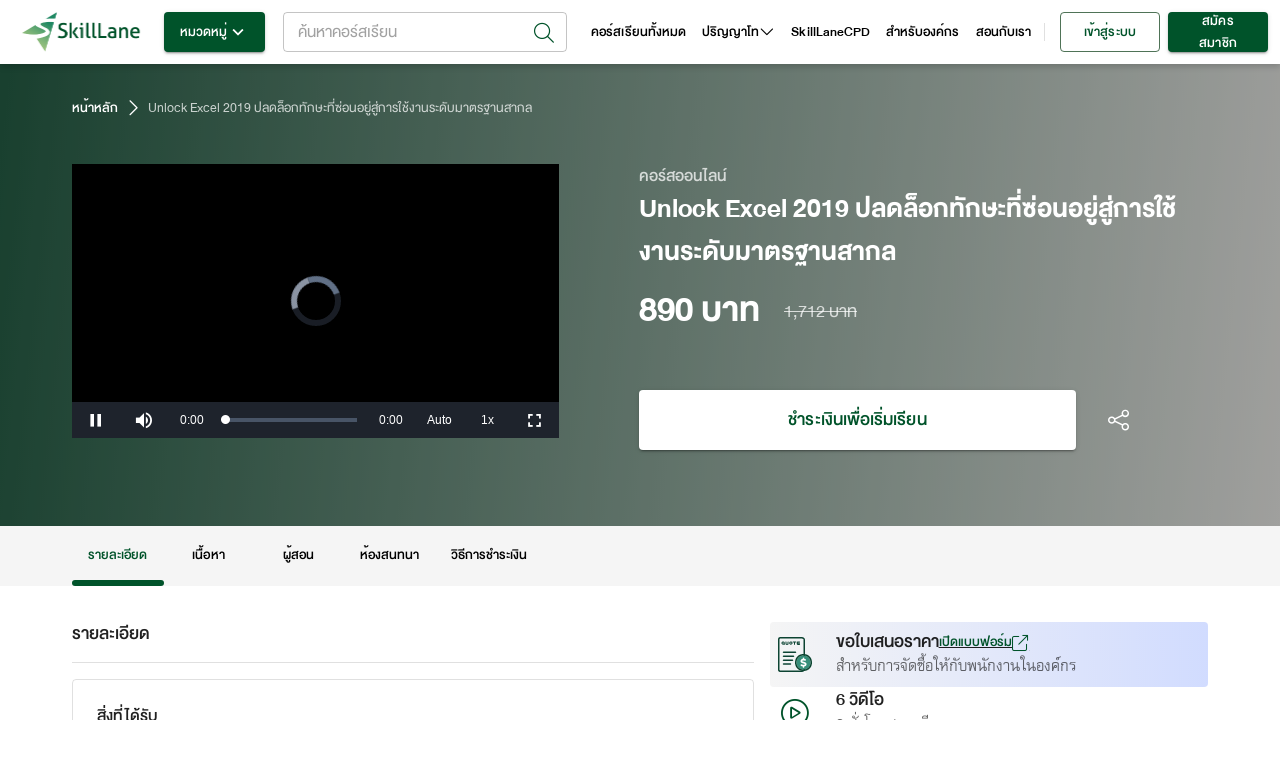

--- FILE ---
content_type: text/html; charset=utf-8
request_url: https://www.skilllane.com/courses/ARIT-Unlock-Excel-2019
body_size: 49968
content:
<!DOCTYPE html><html lang="en" dir="ltr"><head><meta charSet="utf-8"/><meta name="theme-color" content="#00532a"/><meta property="fb:app_id" content="818552504826683"/><meta property="fb:pages" content="773611122670052"/><meta name="google-site-verification" content="6Ex3_q-eyJFIYqnKOkjNQ8QweY84TEUuMnNJNszAlfY"/><link rel="icon" type="image/png" href="https://resource.skilllane.com/assets/favicons/16x16.png" sizes="16x16"/><link rel="icon" type="image/png" href="https://resource.skilllane.com/assets/favicons/32x32.png" sizes="32x32"/><link rel="icon" type="image/png" href="https://resource.skilllane.com/assets/favicons/96x96.png" sizes="96x96"/><link rel="apple-touch-icon" href="https://resource.skilllane.com/assets/favicons/apple-120x120.png"/><link rel="apple-touch-icon" sizes="152x152" href="https://resource.skilllane.com/assets/favicons/apple-152x152.png"/><link rel="apple-touch-icon" sizes="167x167" href="https://resource.skilllane.com/assets/favicons/apple-167x167.png"/><link rel="apple-touch-icon" sizes="180x180" href="https://resource.skilllane.com/assets/favicons/apple-180x180.png"/><link rel="preload" href="/static/fonts/TF%20Lanna.woff2" as="font" crossorigin="" type="font/woff2"/><link rel="preload" href="/static/fonts/TF%20Lanna%20Bol.woff2" as="font" crossorigin="" type="font/woff2"/><link rel="preload" href="/static/fonts/DB%20Heavent%20v3.2.woff2" as="font" crossorigin="" type="font/woff2"/><link rel="preload" href="/static/fonts/DB%20Heavent%20Med%20v3.2.woff2" as="font" crossorigin="" type="font/woff2"/><link rel="preload" href="/static/fonts/DB%20Heavent%20Bd%20v3.2.woff2" as="font" crossorigin="" type="font/woff2"/><script src="https://kit.fontawesome.com/1c28f68147.js" crossorigin="anonymous"></script><link rel="preconnect" href="https://fonts.gstatic.com" crossorigin /><meta charSet="utf-8"/><meta name="viewport" content="minimum-scale=1, initial-scale=1, width=device-width"/><title>Unlock Excel 2019 ปลดล็อกทักษะที่ซ่อนอยู่สู่การใช้งานระดับมาตรฐานสากล | คอร์สออนไลน์ | SkillLane</title><meta name="robots" content="index,follow"/><meta name="googlebot" content="index,follow"/><meta name="description" content="คอร์สนี้จะได้เรียนรู้การใช้งานโปรแกรมจัดรูปแบบและวิเคราะห์ข้อมูลยอดฮิตอย่าง Excel ให้คุณสามารถใช้เครื่องมือต่าง ๆ ได้อย่างมีประสิทธิภาพ เพิ่มพูนทักษะที่จำเป็นสำหรับเตรียมการสอบ Microsoft Office Specialist Certification"/><meta name="twitter:card" content="summary_large_image"/><meta property="og:url" content="https://www.skilllane.com/courses/ARIT-Unlock-Excel-2019"/><meta property="og:title" content="Unlock Excel 2019 ปลดล็อกทักษะที่ซ่อนอยู่สู่การใช้งานระดับมาตรฐานสากล | คอร์สออนไลน์ | SkillLane"/><meta property="og:description" content="คอร์สนี้จะได้เรียนรู้การใช้งานโปรแกรมจัดรูปแบบและวิเคราะห์ข้อมูลยอดฮิตอย่าง Excel ให้คุณสามารถใช้เครื่องมือต่าง ๆ ได้อย่างมีประสิทธิภาพ เพิ่มพูนทักษะที่จำเป็นสำหรับเตรียมการสอบ Microsoft Office Specialist Certification"/><meta property="og:image" content="https://resource.skilllane.com/courses/share_thumbnails/000/004/108/medium/1200x630.png"/><meta property="og:image:alt" content="skilllane logo"/><meta property="og:image:width" content="1200"/><meta property="og:image:height" content="630"/><meta property="og:locale" content="th_TH"/><meta property="og:site_name" content="SkillLane"/><meta name="next-head-count" content="16"/><link rel="preload" href="/_next/static/css/01e34c7e6a1828f0.css" as="style"/><link rel="stylesheet" href="/_next/static/css/01e34c7e6a1828f0.css" data-n-g=""/><link rel="preload" href="/_next/static/css/6c2308711efe5580.css" as="style"/><link rel="stylesheet" href="/_next/static/css/6c2308711efe5580.css" data-n-p=""/><link rel="preload" href="/_next/static/css/037b4ca42a06d4af.css" as="style"/><link rel="stylesheet" href="/_next/static/css/037b4ca42a06d4af.css" data-n-p=""/><noscript data-n-css=""></noscript><script defer="" nomodule="" src="/_next/static/chunks/polyfills-5cd94c89d3acac5f.js"></script><script defer="" src="/_next/static/chunks/9507.c9721f25b416d6d8.js"></script><script defer="" src="/_next/static/chunks/1472-e195116536825b0b.js"></script><script defer="" src="/_next/static/chunks/2537.6f1c39e33524d55c.js"></script><script defer="" src="/_next/static/chunks/3052.da1ef4c0c1c67fa9.js"></script><script src="/_next/static/chunks/webpack-919c83a9b0a1db2d.js" defer=""></script><script src="/_next/static/chunks/framework-88f9ecbb32f11406.js" defer=""></script><script src="/_next/static/chunks/main-284862d81e8f96c5.js" defer=""></script><script src="/_next/static/chunks/pages/_app-b38ab028e677c8cb.js" defer=""></script><script src="/_next/static/chunks/413057b3-5c30bf755a498c08.js" defer=""></script><script src="/_next/static/chunks/5675-eb4712fce67199c0.js" defer=""></script><script src="/_next/static/chunks/3389-309c8c1a571b70f4.js" defer=""></script><script src="/_next/static/chunks/8543-b0cebd6a72de7868.js" defer=""></script><script src="/_next/static/chunks/823-0397d8920ec6e4e4.js" defer=""></script><script src="/_next/static/chunks/2395-f75387c8dfbfc945.js" defer=""></script><script src="/_next/static/chunks/6101-fc43309319adcb1c.js" defer=""></script><script src="/_next/static/chunks/767-5883bceae8c9fee8.js" defer=""></script><script src="/_next/static/chunks/135-b037c640c843262a.js" defer=""></script><script src="/_next/static/chunks/2303-6a8b48fb7bfc8bdb.js" defer=""></script><script src="/_next/static/chunks/6536-d69c58f6f354d651.js" defer=""></script><script src="/_next/static/chunks/641-40cadb06a7029658.js" defer=""></script><script src="/_next/static/chunks/7536-d36e3fa5cbdc3254.js" defer=""></script><script src="/_next/static/chunks/1555-1ed2937a743b2328.js" defer=""></script><script src="/_next/static/chunks/9912-e5e5429e4b6e4fa6.js" defer=""></script><script src="/_next/static/chunks/2169-12cc2a8047b50b5d.js" defer=""></script><script src="/_next/static/chunks/1483-df024e628bbdf995.js" defer=""></script><script src="/_next/static/chunks/6261-ed2514f65f51eecc.js" defer=""></script><script src="/_next/static/chunks/6295-d6a84e99214ef8c1.js" defer=""></script><script src="/_next/static/chunks/8618-ca42c974d41c4371.js" defer=""></script><script src="/_next/static/chunks/6964-c3cc4aa265b81179.js" defer=""></script><script src="/_next/static/chunks/7593-908489f0412df01b.js" defer=""></script><script src="/_next/static/chunks/9343-be18a575d0946810.js" defer=""></script><script src="/_next/static/chunks/9570-a270fa7f3e6ca84e.js" defer=""></script><script src="/_next/static/chunks/3503-7c5277c5b4c2ac90.js" defer=""></script><script src="/_next/static/chunks/5553-862418a100316397.js" defer=""></script><script src="/_next/static/chunks/8379-a15634a9664ad165.js" defer=""></script><script src="/_next/static/chunks/1848-eb7ff90e6563a4da.js" defer=""></script><script src="/_next/static/chunks/1000-fc6ab482a6a1883d.js" defer=""></script><script src="/_next/static/chunks/1606-ab78a57eecb20988.js" defer=""></script><script src="/_next/static/chunks/7756-540b8362b902c6a0.js" defer=""></script><script src="/_next/static/chunks/5598-f2a87774efa6992d.js" defer=""></script><script src="/_next/static/chunks/pages/courses/%5BidName%5D-dc61cc11fde9775f.js" defer=""></script><script src="/_next/static/aSr0aZuTFhi_hh4X47wdW/_buildManifest.js" defer=""></script><script src="/_next/static/aSr0aZuTFhi_hh4X47wdW/_ssgManifest.js" defer=""></script><script src="/_next/static/aSr0aZuTFhi_hh4X47wdW/_middlewareManifest.js" defer=""></script><style id="jss-server-side"></style><style data-styled="" data-styled-version="5.3.0">.bQuHrD{z-index:1002;top:0;-webkit-flex:1 0.99 auto;-ms-flex:1 0.99 auto;flex:1 0.99 auto;margin-right:16px;}/*!sc*/
.bQuHrD .MuiAutocomplete-popupIndicator{padding:4px;}/*!sc*/
.bQuHrD .Mui-focused input:focus::-webkit-input-placeholder{color:transparent;}/*!sc*/
.bQuHrD .Mui-focused input:focus::-moz-placeholder{color:transparent;}/*!sc*/
.bQuHrD .Mui-focused input:focus:-ms-input-placeholder{color:transparent;}/*!sc*/
.bQuHrD .Mui-focused input:focus::placeholder{color:transparent;}/*!sc*/
.bQuHrD .popup-icon-search{padding:2px;font-size:20px;}/*!sc*/
.bQuHrD .search-icon{width:38px;height:18px;display:-webkit-box;display:-webkit-flex;display:-ms-flexbox;display:flex;-webkit-box-pack:center;-webkit-justify-content:center;-ms-flex-pack:center;justify-content:center;-webkit-align-items:center;-webkit-box-align:center;-ms-flex-align:center;align-items:center;}/*!sc*/
.bQuHrD .mr-8{margin-right:8px;}/*!sc*/
.bQuHrD .preview-course-image{height:38px;width:38px;border-radius:4px;object-fit:none;object-position:center;}/*!sc*/
.bQuHrD .d-flex-w-100{display:-webkit-box;display:-webkit-flex;display:-ms-flexbox;display:flex;width:100%;}/*!sc*/
.bQuHrD .MuiAutocomplete-listbox{max-height:450px;}/*!sc*/
.bQuHrD .MuiAutocomplete-listbox::-webkit-scrollbar{-webkit-appearance:none;width:8px;}/*!sc*/
.bQuHrD .MuiAutocomplete-listbox::-webkit-scrollbar-thumb{border-radius:8px;border:2px solid white;background-color:rgba(0,0,0,0.5);}/*!sc*/
.bQuHrD .w-400{font-weight:400;}/*!sc*/
.bQuHrD .title{display:-webkit-box;-webkit-box-orient:vertical;overflow:hidden;text-overflow:ellipsis;-webkit-line-clamp:2;font-size:18px;line-height:22px;word-break:break-all;}/*!sc*/
.bQuHrD .instructor{text-align:left;display:-webkit-inline-box;-webkit-box-orient:vertical;overflow:hidden;text-overflow:ellipsis;-webkit-line-clamp:1;font-size:14px;line-height:22px;word-break:break-all;-webkit-align-items:center;-webkit-box-align:center;-ms-flex-align:center;align-items:center;font-family:Lanna;color:rgba(0,0,0,0.6);}/*!sc*/
.bQuHrD .instructor .w-700{font-weight:700;}/*!sc*/
.bQuHrD .instructor svg{font-size:3px;margin:1.5px 3px;}/*!sc*/
.bQuHrD .instructor span:not(:first-child):not(:last-child):after{margin-right:3px;content:',';}/*!sc*/
.bQuHrD .MuiAutocomplete-root .MuiOutlinedInput-root .MuiAutocomplete-input{padding:0 4px 0 6px;}/*!sc*/
.bQuHrD .MuiAutocomplete-inputRoot{padding:0 39px 0 9px !important;height:40px;}/*!sc*/
.bQuHrD .MuiAutocomplete-endAdornment{top:4.5px;}/*!sc*/
.bQuHrD .MuiInputLabel-root{top:-11px;}/*!sc*/
.bQuHrD .MuiAutocomplete-popupIndicator{-webkit-transform:none;-ms-transform:none;transform:none;}/*!sc*/
.bQuHrD .MuiAutocomplete-clearIndicator{margin-right:8px;}/*!sc*/
.bQuHrD .MuiAutocomplete-clearIndicator svg{font-size:20px;}/*!sc*/
@media (max-width:1199px){.bQuHrD .MuiAutocomplete-popper{-webkit-inset:16px auto auto 0px !important;-ms-inset:16px auto auto 0px !important;inset:16px auto auto 0px !important;width:100vw !important;height:calc(100% - 68px);}.bQuHrD .MuiAutocomplete-listbox{max-height:unset;}.bQuHrD .MuiAutocomplete-paper{height:100%;}.bQuHrD .MuiAutocomplete-paper::-webkit-scrollbar{-webkit-appearance:none;width:8px;}.bQuHrD .MuiAutocomplete-paper::-webkit-scrollbar-thumb{border-radius:8px;border:2px solid white;background-color:rgba(0,0,0,0.5);}}/*!sc*/
data-styled.g11[id="style__SearchBarStyle-sc-s2731t-0"]{content:"bQuHrD,"}/*!sc*/
.guCAZM{width:100%;height:100%;background-color:white;}/*!sc*/
.guCAZM .MuiDrawer-paper{height:100%;}/*!sc*/
.guCAZM .header{box-shadow:0 3px 6px 0 rgba(0,0,0,0.16);background:white;display:-webkit-box;display:-webkit-flex;display:-ms-flexbox;display:flex;-webkit-align-items:center;-webkit-box-align:center;-ms-flex-align:center;align-items:center;-webkit-box-pack:justify;-webkit-justify-content:space-between;-ms-flex-pack:justify;justify-content:space-between;min-height:64px;padding:8px 16px;}/*!sc*/
.guCAZM .close-button{display:-webkit-box;display:-webkit-flex;display:-ms-flexbox;display:flex;-webkit-box-pack:center;-webkit-justify-content:center;-ms-flex-pack:center;justify-content:center;-webkit-align-items:center;-webkit-box-align:center;-ms-flex-align:center;align-items:center;width:40px;height:40px;border-radius:50px;background-color:rgba(0,0,0,0.04);}/*!sc*/
.guCAZM .icon-size-18{font-size:18px;}/*!sc*/
@media (max-width:767.95px){.guCAZM .header{padding:8px 0.5rem;}}/*!sc*/
data-styled.g14[id="style__SearchDrawerStyle-sc-e5204n-0"]{content:"guCAZM,"}/*!sc*/
</style><style data-href="https://fonts.googleapis.com/css?family=Roboto:300,400,500,700&display=swap">@font-face{font-family:'Roboto';font-style:normal;font-weight:300;font-stretch:normal;font-display:swap;src:url(https://fonts.gstatic.com/l/font?kit=KFOMCnqEu92Fr1ME7kSn66aGLdTylUAMQXC89YmC2DPNWuaabVmUiAw&skey=a0a0114a1dcab3ac&v=v50) format('woff')}@font-face{font-family:'Roboto';font-style:normal;font-weight:400;font-stretch:normal;font-display:swap;src:url(https://fonts.gstatic.com/l/font?kit=KFOMCnqEu92Fr1ME7kSn66aGLdTylUAMQXC89YmC2DPNWubEbVmUiAw&skey=a0a0114a1dcab3ac&v=v50) format('woff')}@font-face{font-family:'Roboto';font-style:normal;font-weight:500;font-stretch:normal;font-display:swap;src:url(https://fonts.gstatic.com/l/font?kit=KFOMCnqEu92Fr1ME7kSn66aGLdTylUAMQXC89YmC2DPNWub2bVmUiAw&skey=a0a0114a1dcab3ac&v=v50) format('woff')}@font-face{font-family:'Roboto';font-style:normal;font-weight:700;font-stretch:normal;font-display:swap;src:url(https://fonts.gstatic.com/l/font?kit=KFOMCnqEu92Fr1ME7kSn66aGLdTylUAMQXC89YmC2DPNWuYjalmUiAw&skey=a0a0114a1dcab3ac&v=v50) format('woff')}@font-face{font-family:'Roboto';font-style:normal;font-weight:300;font-stretch:100%;font-display:swap;src:url(https://fonts.gstatic.com/s/roboto/v50/KFO7CnqEu92Fr1ME7kSn66aGLdTylUAMa3GUBHMdazTgWw.woff2) format('woff2');unicode-range:U+0460-052F,U+1C80-1C8A,U+20B4,U+2DE0-2DFF,U+A640-A69F,U+FE2E-FE2F}@font-face{font-family:'Roboto';font-style:normal;font-weight:300;font-stretch:100%;font-display:swap;src:url(https://fonts.gstatic.com/s/roboto/v50/KFO7CnqEu92Fr1ME7kSn66aGLdTylUAMa3iUBHMdazTgWw.woff2) format('woff2');unicode-range:U+0301,U+0400-045F,U+0490-0491,U+04B0-04B1,U+2116}@font-face{font-family:'Roboto';font-style:normal;font-weight:300;font-stretch:100%;font-display:swap;src:url(https://fonts.gstatic.com/s/roboto/v50/KFO7CnqEu92Fr1ME7kSn66aGLdTylUAMa3CUBHMdazTgWw.woff2) format('woff2');unicode-range:U+1F00-1FFF}@font-face{font-family:'Roboto';font-style:normal;font-weight:300;font-stretch:100%;font-display:swap;src:url(https://fonts.gstatic.com/s/roboto/v50/KFO7CnqEu92Fr1ME7kSn66aGLdTylUAMa3-UBHMdazTgWw.woff2) format('woff2');unicode-range:U+0370-0377,U+037A-037F,U+0384-038A,U+038C,U+038E-03A1,U+03A3-03FF}@font-face{font-family:'Roboto';font-style:normal;font-weight:300;font-stretch:100%;font-display:swap;src:url(https://fonts.gstatic.com/s/roboto/v50/KFO7CnqEu92Fr1ME7kSn66aGLdTylUAMawCUBHMdazTgWw.woff2) format('woff2');unicode-range:U+0302-0303,U+0305,U+0307-0308,U+0310,U+0312,U+0315,U+031A,U+0326-0327,U+032C,U+032F-0330,U+0332-0333,U+0338,U+033A,U+0346,U+034D,U+0391-03A1,U+03A3-03A9,U+03B1-03C9,U+03D1,U+03D5-03D6,U+03F0-03F1,U+03F4-03F5,U+2016-2017,U+2034-2038,U+203C,U+2040,U+2043,U+2047,U+2050,U+2057,U+205F,U+2070-2071,U+2074-208E,U+2090-209C,U+20D0-20DC,U+20E1,U+20E5-20EF,U+2100-2112,U+2114-2115,U+2117-2121,U+2123-214F,U+2190,U+2192,U+2194-21AE,U+21B0-21E5,U+21F1-21F2,U+21F4-2211,U+2213-2214,U+2216-22FF,U+2308-230B,U+2310,U+2319,U+231C-2321,U+2336-237A,U+237C,U+2395,U+239B-23B7,U+23D0,U+23DC-23E1,U+2474-2475,U+25AF,U+25B3,U+25B7,U+25BD,U+25C1,U+25CA,U+25CC,U+25FB,U+266D-266F,U+27C0-27FF,U+2900-2AFF,U+2B0E-2B11,U+2B30-2B4C,U+2BFE,U+3030,U+FF5B,U+FF5D,U+1D400-1D7FF,U+1EE00-1EEFF}@font-face{font-family:'Roboto';font-style:normal;font-weight:300;font-stretch:100%;font-display:swap;src:url(https://fonts.gstatic.com/s/roboto/v50/KFO7CnqEu92Fr1ME7kSn66aGLdTylUAMaxKUBHMdazTgWw.woff2) format('woff2');unicode-range:U+0001-000C,U+000E-001F,U+007F-009F,U+20DD-20E0,U+20E2-20E4,U+2150-218F,U+2190,U+2192,U+2194-2199,U+21AF,U+21E6-21F0,U+21F3,U+2218-2219,U+2299,U+22C4-22C6,U+2300-243F,U+2440-244A,U+2460-24FF,U+25A0-27BF,U+2800-28FF,U+2921-2922,U+2981,U+29BF,U+29EB,U+2B00-2BFF,U+4DC0-4DFF,U+FFF9-FFFB,U+10140-1018E,U+10190-1019C,U+101A0,U+101D0-101FD,U+102E0-102FB,U+10E60-10E7E,U+1D2C0-1D2D3,U+1D2E0-1D37F,U+1F000-1F0FF,U+1F100-1F1AD,U+1F1E6-1F1FF,U+1F30D-1F30F,U+1F315,U+1F31C,U+1F31E,U+1F320-1F32C,U+1F336,U+1F378,U+1F37D,U+1F382,U+1F393-1F39F,U+1F3A7-1F3A8,U+1F3AC-1F3AF,U+1F3C2,U+1F3C4-1F3C6,U+1F3CA-1F3CE,U+1F3D4-1F3E0,U+1F3ED,U+1F3F1-1F3F3,U+1F3F5-1F3F7,U+1F408,U+1F415,U+1F41F,U+1F426,U+1F43F,U+1F441-1F442,U+1F444,U+1F446-1F449,U+1F44C-1F44E,U+1F453,U+1F46A,U+1F47D,U+1F4A3,U+1F4B0,U+1F4B3,U+1F4B9,U+1F4BB,U+1F4BF,U+1F4C8-1F4CB,U+1F4D6,U+1F4DA,U+1F4DF,U+1F4E3-1F4E6,U+1F4EA-1F4ED,U+1F4F7,U+1F4F9-1F4FB,U+1F4FD-1F4FE,U+1F503,U+1F507-1F50B,U+1F50D,U+1F512-1F513,U+1F53E-1F54A,U+1F54F-1F5FA,U+1F610,U+1F650-1F67F,U+1F687,U+1F68D,U+1F691,U+1F694,U+1F698,U+1F6AD,U+1F6B2,U+1F6B9-1F6BA,U+1F6BC,U+1F6C6-1F6CF,U+1F6D3-1F6D7,U+1F6E0-1F6EA,U+1F6F0-1F6F3,U+1F6F7-1F6FC,U+1F700-1F7FF,U+1F800-1F80B,U+1F810-1F847,U+1F850-1F859,U+1F860-1F887,U+1F890-1F8AD,U+1F8B0-1F8BB,U+1F8C0-1F8C1,U+1F900-1F90B,U+1F93B,U+1F946,U+1F984,U+1F996,U+1F9E9,U+1FA00-1FA6F,U+1FA70-1FA7C,U+1FA80-1FA89,U+1FA8F-1FAC6,U+1FACE-1FADC,U+1FADF-1FAE9,U+1FAF0-1FAF8,U+1FB00-1FBFF}@font-face{font-family:'Roboto';font-style:normal;font-weight:300;font-stretch:100%;font-display:swap;src:url(https://fonts.gstatic.com/s/roboto/v50/KFO7CnqEu92Fr1ME7kSn66aGLdTylUAMa3OUBHMdazTgWw.woff2) format('woff2');unicode-range:U+0102-0103,U+0110-0111,U+0128-0129,U+0168-0169,U+01A0-01A1,U+01AF-01B0,U+0300-0301,U+0303-0304,U+0308-0309,U+0323,U+0329,U+1EA0-1EF9,U+20AB}@font-face{font-family:'Roboto';font-style:normal;font-weight:300;font-stretch:100%;font-display:swap;src:url(https://fonts.gstatic.com/s/roboto/v50/KFO7CnqEu92Fr1ME7kSn66aGLdTylUAMa3KUBHMdazTgWw.woff2) format('woff2');unicode-range:U+0100-02BA,U+02BD-02C5,U+02C7-02CC,U+02CE-02D7,U+02DD-02FF,U+0304,U+0308,U+0329,U+1D00-1DBF,U+1E00-1E9F,U+1EF2-1EFF,U+2020,U+20A0-20AB,U+20AD-20C0,U+2113,U+2C60-2C7F,U+A720-A7FF}@font-face{font-family:'Roboto';font-style:normal;font-weight:300;font-stretch:100%;font-display:swap;src:url(https://fonts.gstatic.com/s/roboto/v50/KFO7CnqEu92Fr1ME7kSn66aGLdTylUAMa3yUBHMdazQ.woff2) format('woff2');unicode-range:U+0000-00FF,U+0131,U+0152-0153,U+02BB-02BC,U+02C6,U+02DA,U+02DC,U+0304,U+0308,U+0329,U+2000-206F,U+20AC,U+2122,U+2191,U+2193,U+2212,U+2215,U+FEFF,U+FFFD}@font-face{font-family:'Roboto';font-style:normal;font-weight:400;font-stretch:100%;font-display:swap;src:url(https://fonts.gstatic.com/s/roboto/v50/KFO7CnqEu92Fr1ME7kSn66aGLdTylUAMa3GUBHMdazTgWw.woff2) format('woff2');unicode-range:U+0460-052F,U+1C80-1C8A,U+20B4,U+2DE0-2DFF,U+A640-A69F,U+FE2E-FE2F}@font-face{font-family:'Roboto';font-style:normal;font-weight:400;font-stretch:100%;font-display:swap;src:url(https://fonts.gstatic.com/s/roboto/v50/KFO7CnqEu92Fr1ME7kSn66aGLdTylUAMa3iUBHMdazTgWw.woff2) format('woff2');unicode-range:U+0301,U+0400-045F,U+0490-0491,U+04B0-04B1,U+2116}@font-face{font-family:'Roboto';font-style:normal;font-weight:400;font-stretch:100%;font-display:swap;src:url(https://fonts.gstatic.com/s/roboto/v50/KFO7CnqEu92Fr1ME7kSn66aGLdTylUAMa3CUBHMdazTgWw.woff2) format('woff2');unicode-range:U+1F00-1FFF}@font-face{font-family:'Roboto';font-style:normal;font-weight:400;font-stretch:100%;font-display:swap;src:url(https://fonts.gstatic.com/s/roboto/v50/KFO7CnqEu92Fr1ME7kSn66aGLdTylUAMa3-UBHMdazTgWw.woff2) format('woff2');unicode-range:U+0370-0377,U+037A-037F,U+0384-038A,U+038C,U+038E-03A1,U+03A3-03FF}@font-face{font-family:'Roboto';font-style:normal;font-weight:400;font-stretch:100%;font-display:swap;src:url(https://fonts.gstatic.com/s/roboto/v50/KFO7CnqEu92Fr1ME7kSn66aGLdTylUAMawCUBHMdazTgWw.woff2) format('woff2');unicode-range:U+0302-0303,U+0305,U+0307-0308,U+0310,U+0312,U+0315,U+031A,U+0326-0327,U+032C,U+032F-0330,U+0332-0333,U+0338,U+033A,U+0346,U+034D,U+0391-03A1,U+03A3-03A9,U+03B1-03C9,U+03D1,U+03D5-03D6,U+03F0-03F1,U+03F4-03F5,U+2016-2017,U+2034-2038,U+203C,U+2040,U+2043,U+2047,U+2050,U+2057,U+205F,U+2070-2071,U+2074-208E,U+2090-209C,U+20D0-20DC,U+20E1,U+20E5-20EF,U+2100-2112,U+2114-2115,U+2117-2121,U+2123-214F,U+2190,U+2192,U+2194-21AE,U+21B0-21E5,U+21F1-21F2,U+21F4-2211,U+2213-2214,U+2216-22FF,U+2308-230B,U+2310,U+2319,U+231C-2321,U+2336-237A,U+237C,U+2395,U+239B-23B7,U+23D0,U+23DC-23E1,U+2474-2475,U+25AF,U+25B3,U+25B7,U+25BD,U+25C1,U+25CA,U+25CC,U+25FB,U+266D-266F,U+27C0-27FF,U+2900-2AFF,U+2B0E-2B11,U+2B30-2B4C,U+2BFE,U+3030,U+FF5B,U+FF5D,U+1D400-1D7FF,U+1EE00-1EEFF}@font-face{font-family:'Roboto';font-style:normal;font-weight:400;font-stretch:100%;font-display:swap;src:url(https://fonts.gstatic.com/s/roboto/v50/KFO7CnqEu92Fr1ME7kSn66aGLdTylUAMaxKUBHMdazTgWw.woff2) format('woff2');unicode-range:U+0001-000C,U+000E-001F,U+007F-009F,U+20DD-20E0,U+20E2-20E4,U+2150-218F,U+2190,U+2192,U+2194-2199,U+21AF,U+21E6-21F0,U+21F3,U+2218-2219,U+2299,U+22C4-22C6,U+2300-243F,U+2440-244A,U+2460-24FF,U+25A0-27BF,U+2800-28FF,U+2921-2922,U+2981,U+29BF,U+29EB,U+2B00-2BFF,U+4DC0-4DFF,U+FFF9-FFFB,U+10140-1018E,U+10190-1019C,U+101A0,U+101D0-101FD,U+102E0-102FB,U+10E60-10E7E,U+1D2C0-1D2D3,U+1D2E0-1D37F,U+1F000-1F0FF,U+1F100-1F1AD,U+1F1E6-1F1FF,U+1F30D-1F30F,U+1F315,U+1F31C,U+1F31E,U+1F320-1F32C,U+1F336,U+1F378,U+1F37D,U+1F382,U+1F393-1F39F,U+1F3A7-1F3A8,U+1F3AC-1F3AF,U+1F3C2,U+1F3C4-1F3C6,U+1F3CA-1F3CE,U+1F3D4-1F3E0,U+1F3ED,U+1F3F1-1F3F3,U+1F3F5-1F3F7,U+1F408,U+1F415,U+1F41F,U+1F426,U+1F43F,U+1F441-1F442,U+1F444,U+1F446-1F449,U+1F44C-1F44E,U+1F453,U+1F46A,U+1F47D,U+1F4A3,U+1F4B0,U+1F4B3,U+1F4B9,U+1F4BB,U+1F4BF,U+1F4C8-1F4CB,U+1F4D6,U+1F4DA,U+1F4DF,U+1F4E3-1F4E6,U+1F4EA-1F4ED,U+1F4F7,U+1F4F9-1F4FB,U+1F4FD-1F4FE,U+1F503,U+1F507-1F50B,U+1F50D,U+1F512-1F513,U+1F53E-1F54A,U+1F54F-1F5FA,U+1F610,U+1F650-1F67F,U+1F687,U+1F68D,U+1F691,U+1F694,U+1F698,U+1F6AD,U+1F6B2,U+1F6B9-1F6BA,U+1F6BC,U+1F6C6-1F6CF,U+1F6D3-1F6D7,U+1F6E0-1F6EA,U+1F6F0-1F6F3,U+1F6F7-1F6FC,U+1F700-1F7FF,U+1F800-1F80B,U+1F810-1F847,U+1F850-1F859,U+1F860-1F887,U+1F890-1F8AD,U+1F8B0-1F8BB,U+1F8C0-1F8C1,U+1F900-1F90B,U+1F93B,U+1F946,U+1F984,U+1F996,U+1F9E9,U+1FA00-1FA6F,U+1FA70-1FA7C,U+1FA80-1FA89,U+1FA8F-1FAC6,U+1FACE-1FADC,U+1FADF-1FAE9,U+1FAF0-1FAF8,U+1FB00-1FBFF}@font-face{font-family:'Roboto';font-style:normal;font-weight:400;font-stretch:100%;font-display:swap;src:url(https://fonts.gstatic.com/s/roboto/v50/KFO7CnqEu92Fr1ME7kSn66aGLdTylUAMa3OUBHMdazTgWw.woff2) format('woff2');unicode-range:U+0102-0103,U+0110-0111,U+0128-0129,U+0168-0169,U+01A0-01A1,U+01AF-01B0,U+0300-0301,U+0303-0304,U+0308-0309,U+0323,U+0329,U+1EA0-1EF9,U+20AB}@font-face{font-family:'Roboto';font-style:normal;font-weight:400;font-stretch:100%;font-display:swap;src:url(https://fonts.gstatic.com/s/roboto/v50/KFO7CnqEu92Fr1ME7kSn66aGLdTylUAMa3KUBHMdazTgWw.woff2) format('woff2');unicode-range:U+0100-02BA,U+02BD-02C5,U+02C7-02CC,U+02CE-02D7,U+02DD-02FF,U+0304,U+0308,U+0329,U+1D00-1DBF,U+1E00-1E9F,U+1EF2-1EFF,U+2020,U+20A0-20AB,U+20AD-20C0,U+2113,U+2C60-2C7F,U+A720-A7FF}@font-face{font-family:'Roboto';font-style:normal;font-weight:400;font-stretch:100%;font-display:swap;src:url(https://fonts.gstatic.com/s/roboto/v50/KFO7CnqEu92Fr1ME7kSn66aGLdTylUAMa3yUBHMdazQ.woff2) format('woff2');unicode-range:U+0000-00FF,U+0131,U+0152-0153,U+02BB-02BC,U+02C6,U+02DA,U+02DC,U+0304,U+0308,U+0329,U+2000-206F,U+20AC,U+2122,U+2191,U+2193,U+2212,U+2215,U+FEFF,U+FFFD}@font-face{font-family:'Roboto';font-style:normal;font-weight:500;font-stretch:100%;font-display:swap;src:url(https://fonts.gstatic.com/s/roboto/v50/KFO7CnqEu92Fr1ME7kSn66aGLdTylUAMa3GUBHMdazTgWw.woff2) format('woff2');unicode-range:U+0460-052F,U+1C80-1C8A,U+20B4,U+2DE0-2DFF,U+A640-A69F,U+FE2E-FE2F}@font-face{font-family:'Roboto';font-style:normal;font-weight:500;font-stretch:100%;font-display:swap;src:url(https://fonts.gstatic.com/s/roboto/v50/KFO7CnqEu92Fr1ME7kSn66aGLdTylUAMa3iUBHMdazTgWw.woff2) format('woff2');unicode-range:U+0301,U+0400-045F,U+0490-0491,U+04B0-04B1,U+2116}@font-face{font-family:'Roboto';font-style:normal;font-weight:500;font-stretch:100%;font-display:swap;src:url(https://fonts.gstatic.com/s/roboto/v50/KFO7CnqEu92Fr1ME7kSn66aGLdTylUAMa3CUBHMdazTgWw.woff2) format('woff2');unicode-range:U+1F00-1FFF}@font-face{font-family:'Roboto';font-style:normal;font-weight:500;font-stretch:100%;font-display:swap;src:url(https://fonts.gstatic.com/s/roboto/v50/KFO7CnqEu92Fr1ME7kSn66aGLdTylUAMa3-UBHMdazTgWw.woff2) format('woff2');unicode-range:U+0370-0377,U+037A-037F,U+0384-038A,U+038C,U+038E-03A1,U+03A3-03FF}@font-face{font-family:'Roboto';font-style:normal;font-weight:500;font-stretch:100%;font-display:swap;src:url(https://fonts.gstatic.com/s/roboto/v50/KFO7CnqEu92Fr1ME7kSn66aGLdTylUAMawCUBHMdazTgWw.woff2) format('woff2');unicode-range:U+0302-0303,U+0305,U+0307-0308,U+0310,U+0312,U+0315,U+031A,U+0326-0327,U+032C,U+032F-0330,U+0332-0333,U+0338,U+033A,U+0346,U+034D,U+0391-03A1,U+03A3-03A9,U+03B1-03C9,U+03D1,U+03D5-03D6,U+03F0-03F1,U+03F4-03F5,U+2016-2017,U+2034-2038,U+203C,U+2040,U+2043,U+2047,U+2050,U+2057,U+205F,U+2070-2071,U+2074-208E,U+2090-209C,U+20D0-20DC,U+20E1,U+20E5-20EF,U+2100-2112,U+2114-2115,U+2117-2121,U+2123-214F,U+2190,U+2192,U+2194-21AE,U+21B0-21E5,U+21F1-21F2,U+21F4-2211,U+2213-2214,U+2216-22FF,U+2308-230B,U+2310,U+2319,U+231C-2321,U+2336-237A,U+237C,U+2395,U+239B-23B7,U+23D0,U+23DC-23E1,U+2474-2475,U+25AF,U+25B3,U+25B7,U+25BD,U+25C1,U+25CA,U+25CC,U+25FB,U+266D-266F,U+27C0-27FF,U+2900-2AFF,U+2B0E-2B11,U+2B30-2B4C,U+2BFE,U+3030,U+FF5B,U+FF5D,U+1D400-1D7FF,U+1EE00-1EEFF}@font-face{font-family:'Roboto';font-style:normal;font-weight:500;font-stretch:100%;font-display:swap;src:url(https://fonts.gstatic.com/s/roboto/v50/KFO7CnqEu92Fr1ME7kSn66aGLdTylUAMaxKUBHMdazTgWw.woff2) format('woff2');unicode-range:U+0001-000C,U+000E-001F,U+007F-009F,U+20DD-20E0,U+20E2-20E4,U+2150-218F,U+2190,U+2192,U+2194-2199,U+21AF,U+21E6-21F0,U+21F3,U+2218-2219,U+2299,U+22C4-22C6,U+2300-243F,U+2440-244A,U+2460-24FF,U+25A0-27BF,U+2800-28FF,U+2921-2922,U+2981,U+29BF,U+29EB,U+2B00-2BFF,U+4DC0-4DFF,U+FFF9-FFFB,U+10140-1018E,U+10190-1019C,U+101A0,U+101D0-101FD,U+102E0-102FB,U+10E60-10E7E,U+1D2C0-1D2D3,U+1D2E0-1D37F,U+1F000-1F0FF,U+1F100-1F1AD,U+1F1E6-1F1FF,U+1F30D-1F30F,U+1F315,U+1F31C,U+1F31E,U+1F320-1F32C,U+1F336,U+1F378,U+1F37D,U+1F382,U+1F393-1F39F,U+1F3A7-1F3A8,U+1F3AC-1F3AF,U+1F3C2,U+1F3C4-1F3C6,U+1F3CA-1F3CE,U+1F3D4-1F3E0,U+1F3ED,U+1F3F1-1F3F3,U+1F3F5-1F3F7,U+1F408,U+1F415,U+1F41F,U+1F426,U+1F43F,U+1F441-1F442,U+1F444,U+1F446-1F449,U+1F44C-1F44E,U+1F453,U+1F46A,U+1F47D,U+1F4A3,U+1F4B0,U+1F4B3,U+1F4B9,U+1F4BB,U+1F4BF,U+1F4C8-1F4CB,U+1F4D6,U+1F4DA,U+1F4DF,U+1F4E3-1F4E6,U+1F4EA-1F4ED,U+1F4F7,U+1F4F9-1F4FB,U+1F4FD-1F4FE,U+1F503,U+1F507-1F50B,U+1F50D,U+1F512-1F513,U+1F53E-1F54A,U+1F54F-1F5FA,U+1F610,U+1F650-1F67F,U+1F687,U+1F68D,U+1F691,U+1F694,U+1F698,U+1F6AD,U+1F6B2,U+1F6B9-1F6BA,U+1F6BC,U+1F6C6-1F6CF,U+1F6D3-1F6D7,U+1F6E0-1F6EA,U+1F6F0-1F6F3,U+1F6F7-1F6FC,U+1F700-1F7FF,U+1F800-1F80B,U+1F810-1F847,U+1F850-1F859,U+1F860-1F887,U+1F890-1F8AD,U+1F8B0-1F8BB,U+1F8C0-1F8C1,U+1F900-1F90B,U+1F93B,U+1F946,U+1F984,U+1F996,U+1F9E9,U+1FA00-1FA6F,U+1FA70-1FA7C,U+1FA80-1FA89,U+1FA8F-1FAC6,U+1FACE-1FADC,U+1FADF-1FAE9,U+1FAF0-1FAF8,U+1FB00-1FBFF}@font-face{font-family:'Roboto';font-style:normal;font-weight:500;font-stretch:100%;font-display:swap;src:url(https://fonts.gstatic.com/s/roboto/v50/KFO7CnqEu92Fr1ME7kSn66aGLdTylUAMa3OUBHMdazTgWw.woff2) format('woff2');unicode-range:U+0102-0103,U+0110-0111,U+0128-0129,U+0168-0169,U+01A0-01A1,U+01AF-01B0,U+0300-0301,U+0303-0304,U+0308-0309,U+0323,U+0329,U+1EA0-1EF9,U+20AB}@font-face{font-family:'Roboto';font-style:normal;font-weight:500;font-stretch:100%;font-display:swap;src:url(https://fonts.gstatic.com/s/roboto/v50/KFO7CnqEu92Fr1ME7kSn66aGLdTylUAMa3KUBHMdazTgWw.woff2) format('woff2');unicode-range:U+0100-02BA,U+02BD-02C5,U+02C7-02CC,U+02CE-02D7,U+02DD-02FF,U+0304,U+0308,U+0329,U+1D00-1DBF,U+1E00-1E9F,U+1EF2-1EFF,U+2020,U+20A0-20AB,U+20AD-20C0,U+2113,U+2C60-2C7F,U+A720-A7FF}@font-face{font-family:'Roboto';font-style:normal;font-weight:500;font-stretch:100%;font-display:swap;src:url(https://fonts.gstatic.com/s/roboto/v50/KFO7CnqEu92Fr1ME7kSn66aGLdTylUAMa3yUBHMdazQ.woff2) format('woff2');unicode-range:U+0000-00FF,U+0131,U+0152-0153,U+02BB-02BC,U+02C6,U+02DA,U+02DC,U+0304,U+0308,U+0329,U+2000-206F,U+20AC,U+2122,U+2191,U+2193,U+2212,U+2215,U+FEFF,U+FFFD}@font-face{font-family:'Roboto';font-style:normal;font-weight:700;font-stretch:100%;font-display:swap;src:url(https://fonts.gstatic.com/s/roboto/v50/KFO7CnqEu92Fr1ME7kSn66aGLdTylUAMa3GUBHMdazTgWw.woff2) format('woff2');unicode-range:U+0460-052F,U+1C80-1C8A,U+20B4,U+2DE0-2DFF,U+A640-A69F,U+FE2E-FE2F}@font-face{font-family:'Roboto';font-style:normal;font-weight:700;font-stretch:100%;font-display:swap;src:url(https://fonts.gstatic.com/s/roboto/v50/KFO7CnqEu92Fr1ME7kSn66aGLdTylUAMa3iUBHMdazTgWw.woff2) format('woff2');unicode-range:U+0301,U+0400-045F,U+0490-0491,U+04B0-04B1,U+2116}@font-face{font-family:'Roboto';font-style:normal;font-weight:700;font-stretch:100%;font-display:swap;src:url(https://fonts.gstatic.com/s/roboto/v50/KFO7CnqEu92Fr1ME7kSn66aGLdTylUAMa3CUBHMdazTgWw.woff2) format('woff2');unicode-range:U+1F00-1FFF}@font-face{font-family:'Roboto';font-style:normal;font-weight:700;font-stretch:100%;font-display:swap;src:url(https://fonts.gstatic.com/s/roboto/v50/KFO7CnqEu92Fr1ME7kSn66aGLdTylUAMa3-UBHMdazTgWw.woff2) format('woff2');unicode-range:U+0370-0377,U+037A-037F,U+0384-038A,U+038C,U+038E-03A1,U+03A3-03FF}@font-face{font-family:'Roboto';font-style:normal;font-weight:700;font-stretch:100%;font-display:swap;src:url(https://fonts.gstatic.com/s/roboto/v50/KFO7CnqEu92Fr1ME7kSn66aGLdTylUAMawCUBHMdazTgWw.woff2) format('woff2');unicode-range:U+0302-0303,U+0305,U+0307-0308,U+0310,U+0312,U+0315,U+031A,U+0326-0327,U+032C,U+032F-0330,U+0332-0333,U+0338,U+033A,U+0346,U+034D,U+0391-03A1,U+03A3-03A9,U+03B1-03C9,U+03D1,U+03D5-03D6,U+03F0-03F1,U+03F4-03F5,U+2016-2017,U+2034-2038,U+203C,U+2040,U+2043,U+2047,U+2050,U+2057,U+205F,U+2070-2071,U+2074-208E,U+2090-209C,U+20D0-20DC,U+20E1,U+20E5-20EF,U+2100-2112,U+2114-2115,U+2117-2121,U+2123-214F,U+2190,U+2192,U+2194-21AE,U+21B0-21E5,U+21F1-21F2,U+21F4-2211,U+2213-2214,U+2216-22FF,U+2308-230B,U+2310,U+2319,U+231C-2321,U+2336-237A,U+237C,U+2395,U+239B-23B7,U+23D0,U+23DC-23E1,U+2474-2475,U+25AF,U+25B3,U+25B7,U+25BD,U+25C1,U+25CA,U+25CC,U+25FB,U+266D-266F,U+27C0-27FF,U+2900-2AFF,U+2B0E-2B11,U+2B30-2B4C,U+2BFE,U+3030,U+FF5B,U+FF5D,U+1D400-1D7FF,U+1EE00-1EEFF}@font-face{font-family:'Roboto';font-style:normal;font-weight:700;font-stretch:100%;font-display:swap;src:url(https://fonts.gstatic.com/s/roboto/v50/KFO7CnqEu92Fr1ME7kSn66aGLdTylUAMaxKUBHMdazTgWw.woff2) format('woff2');unicode-range:U+0001-000C,U+000E-001F,U+007F-009F,U+20DD-20E0,U+20E2-20E4,U+2150-218F,U+2190,U+2192,U+2194-2199,U+21AF,U+21E6-21F0,U+21F3,U+2218-2219,U+2299,U+22C4-22C6,U+2300-243F,U+2440-244A,U+2460-24FF,U+25A0-27BF,U+2800-28FF,U+2921-2922,U+2981,U+29BF,U+29EB,U+2B00-2BFF,U+4DC0-4DFF,U+FFF9-FFFB,U+10140-1018E,U+10190-1019C,U+101A0,U+101D0-101FD,U+102E0-102FB,U+10E60-10E7E,U+1D2C0-1D2D3,U+1D2E0-1D37F,U+1F000-1F0FF,U+1F100-1F1AD,U+1F1E6-1F1FF,U+1F30D-1F30F,U+1F315,U+1F31C,U+1F31E,U+1F320-1F32C,U+1F336,U+1F378,U+1F37D,U+1F382,U+1F393-1F39F,U+1F3A7-1F3A8,U+1F3AC-1F3AF,U+1F3C2,U+1F3C4-1F3C6,U+1F3CA-1F3CE,U+1F3D4-1F3E0,U+1F3ED,U+1F3F1-1F3F3,U+1F3F5-1F3F7,U+1F408,U+1F415,U+1F41F,U+1F426,U+1F43F,U+1F441-1F442,U+1F444,U+1F446-1F449,U+1F44C-1F44E,U+1F453,U+1F46A,U+1F47D,U+1F4A3,U+1F4B0,U+1F4B3,U+1F4B9,U+1F4BB,U+1F4BF,U+1F4C8-1F4CB,U+1F4D6,U+1F4DA,U+1F4DF,U+1F4E3-1F4E6,U+1F4EA-1F4ED,U+1F4F7,U+1F4F9-1F4FB,U+1F4FD-1F4FE,U+1F503,U+1F507-1F50B,U+1F50D,U+1F512-1F513,U+1F53E-1F54A,U+1F54F-1F5FA,U+1F610,U+1F650-1F67F,U+1F687,U+1F68D,U+1F691,U+1F694,U+1F698,U+1F6AD,U+1F6B2,U+1F6B9-1F6BA,U+1F6BC,U+1F6C6-1F6CF,U+1F6D3-1F6D7,U+1F6E0-1F6EA,U+1F6F0-1F6F3,U+1F6F7-1F6FC,U+1F700-1F7FF,U+1F800-1F80B,U+1F810-1F847,U+1F850-1F859,U+1F860-1F887,U+1F890-1F8AD,U+1F8B0-1F8BB,U+1F8C0-1F8C1,U+1F900-1F90B,U+1F93B,U+1F946,U+1F984,U+1F996,U+1F9E9,U+1FA00-1FA6F,U+1FA70-1FA7C,U+1FA80-1FA89,U+1FA8F-1FAC6,U+1FACE-1FADC,U+1FADF-1FAE9,U+1FAF0-1FAF8,U+1FB00-1FBFF}@font-face{font-family:'Roboto';font-style:normal;font-weight:700;font-stretch:100%;font-display:swap;src:url(https://fonts.gstatic.com/s/roboto/v50/KFO7CnqEu92Fr1ME7kSn66aGLdTylUAMa3OUBHMdazTgWw.woff2) format('woff2');unicode-range:U+0102-0103,U+0110-0111,U+0128-0129,U+0168-0169,U+01A0-01A1,U+01AF-01B0,U+0300-0301,U+0303-0304,U+0308-0309,U+0323,U+0329,U+1EA0-1EF9,U+20AB}@font-face{font-family:'Roboto';font-style:normal;font-weight:700;font-stretch:100%;font-display:swap;src:url(https://fonts.gstatic.com/s/roboto/v50/KFO7CnqEu92Fr1ME7kSn66aGLdTylUAMa3KUBHMdazTgWw.woff2) format('woff2');unicode-range:U+0100-02BA,U+02BD-02C5,U+02C7-02CC,U+02CE-02D7,U+02DD-02FF,U+0304,U+0308,U+0329,U+1D00-1DBF,U+1E00-1E9F,U+1EF2-1EFF,U+2020,U+20A0-20AB,U+20AD-20C0,U+2113,U+2C60-2C7F,U+A720-A7FF}@font-face{font-family:'Roboto';font-style:normal;font-weight:700;font-stretch:100%;font-display:swap;src:url(https://fonts.gstatic.com/s/roboto/v50/KFO7CnqEu92Fr1ME7kSn66aGLdTylUAMa3yUBHMdazQ.woff2) format('woff2');unicode-range:U+0000-00FF,U+0131,U+0152-0153,U+02BB-02BC,U+02C6,U+02DA,U+02DC,U+0304,U+0308,U+0329,U+2000-206F,U+20AC,U+2122,U+2191,U+2193,U+2212,U+2215,U+FEFF,U+FFFD}</style></head><body><div id="__next"><style data-emotion="css-global xpw5tq">html{-webkit-font-smoothing:antialiased;-moz-osx-font-smoothing:grayscale;box-sizing:border-box;-webkit-text-size-adjust:100%;}*,*::before,*::after{box-sizing:inherit;}strong,b{font-weight:700;}body{margin:0;color:rgba(0, 0, 0, 0.87);font-size:22px;line-height:24px;font-weight:400;font-family:Heavent;background-color:#fff;}@media print{body{background-color:#FFF;}}body::backdrop{background-color:#fff;}</style><style data-emotion="css 8d97to">.css-8d97to{width:100%;margin-left:auto;box-sizing:border-box;margin-right:auto;display:block;}</style><div class="MuiContainer-root MuiContainer-disableGutters css-8d97to"><style data-emotion="css i9gxme">.css-i9gxme{-webkit-box-flex:1;-webkit-flex-grow:1;-ms-flex-positive:1;flex-grow:1;}</style><div class="MuiBox-root css-i9gxme"><style data-emotion="css 78welo">.css-78welo{position:-webkit-sticky;position:sticky;top:0;z-index:1001;background:white;}.css-78welo .desktop-appbar{margin:auto;box-shadow:unset;max-width:1730px;background:white;}.css-78welo .desktop-appbar .logo{margin-right:12px;}.css-78welo .desktop-appbar .category-menu-button{margin-right:18px;}.css-78welo .desktop-appbar .divider{margin-right:15px;margin-left:5px;height:18px;}.css-78welo .mobile-appbar{box-shadow:0 3px 6px 0 rgba(0, 0, 0, 0.16);background:white;padding:0 1rem;}.css-78welo .mobile-appbar .menu-icon-container{padding:8px 0;}.css-78welo .mobile-appbar .menu-icon-container-right{display:-webkit-box;display:-webkit-flex;display:-ms-flexbox;display:flex;-webkit-box-pack:end;-ms-flex-pack:end;-webkit-justify-content:flex-end;justify-content:flex-end;padding:8px 0;}.css-78welo .mobile-appbar .menu-icon-container-right .MuiTouchRipple-rippleVisible{opacity:0;}.css-78welo .mobile-appbar .search-container{padding:0px 16px 16px 16px;}.css-78welo .mobile-appbar .alert-dot{background:#e31b0c;width:10px;height:10px;border:1px solid #ffffff;border-radius:50%;position:absolute;top:12px;right:9px;}@media (min-width: 2000px){.css-78welo .desktop-appbar{max-width:1730px;}}@media (max-width: 1999px) and (min-width: 1701px){.css-78welo .desktop-appbar{max-width:1440px;}}@media (min-width:1200px){.css-78welo{box-shadow:0 3px 6px 0 rgba(0, 0, 0, 0.16);}.css-78welo .mobile-appbar{display:none;}.css-78welo .desktop-appbar .MuiToolbar-root{padding:0px 12px;}}@media (max-width:1199.95px){.css-78welo .desktop-appbar{display:none;}}@media (max-width:767.95px){.css-78welo .mobile-appbar{padding:0 0.5rem;}}</style><div class="css-78welo"><style data-emotion="css 1qmm0lx">.css-1qmm0lx{display:-webkit-box;display:-webkit-flex;display:-ms-flexbox;display:flex;-webkit-flex-direction:column;-ms-flex-direction:column;flex-direction:column;width:100%;box-sizing:border-box;-webkit-flex-shrink:0;-ms-flex-negative:0;flex-shrink:0;position:static;background-color:#00532a;color:#fff;}</style><style data-emotion="css 1ebz0wf">.css-1ebz0wf{background-color:#fff;color:rgba(0, 0, 0, 0.87);-webkit-transition:box-shadow 300ms cubic-bezier(0.4, 0, 0.2, 1) 0ms;transition:box-shadow 300ms cubic-bezier(0.4, 0, 0.2, 1) 0ms;box-shadow:0px 2px 4px -1px rgba(0,0,0,0.2),0px 4px 5px 0px rgba(0,0,0,0.14),0px 1px 10px 0px rgba(0,0,0,0.12);display:-webkit-box;display:-webkit-flex;display:-ms-flexbox;display:flex;-webkit-flex-direction:column;-ms-flex-direction:column;flex-direction:column;width:100%;box-sizing:border-box;-webkit-flex-shrink:0;-ms-flex-negative:0;flex-shrink:0;position:static;background-color:#00532a;color:#fff;}</style><header class="MuiPaper-root MuiPaper-elevation MuiPaper-elevation4 MuiAppBar-root MuiAppBar-colorPrimary MuiAppBar-positionStatic desktop-appbar css-1ebz0wf"><style data-emotion="css 1az0ih">.css-1az0ih{position:relative;display:-webkit-box;display:-webkit-flex;display:-ms-flexbox;display:flex;-webkit-align-items:center;-webkit-box-align:center;-ms-flex-align:center;align-items:center;padding-left:16px;padding-right:16px;min-height:56px;}@media (min-width:480px){.css-1az0ih{padding-left:24px;padding-right:24px;}}@media (min-width:0px) and (orientation: landscape){.css-1az0ih{min-height:48px;}}@media (min-width:480px){.css-1az0ih{min-height:64px;}}</style><div class="MuiToolbar-root MuiToolbar-gutters MuiToolbar-regular css-1az0ih"><style data-emotion="css 1m0zcb8">.css-1m0zcb8{height:44px;cursor:pointer;width:140px;}.css-1m0zcb8 img{height:44px;}</style><div class="logo css-1m0zcb8"><style data-emotion="css io6do9 animation-c7515d">.css-io6do9{display:block;background-color:rgba(0, 0, 0, 0.11);height:1.2em;-webkit-animation:animation-c7515d 1.5s ease-in-out 0.5s infinite;animation:animation-c7515d 1.5s ease-in-out 0.5s infinite;}@-webkit-keyframes animation-c7515d{0%{opacity:1;}50%{opacity:0.4;}100%{opacity:1;}}@keyframes animation-c7515d{0%{opacity:1;}50%{opacity:0.4;}100%{opacity:1;}}</style><span class="MuiSkeleton-root MuiSkeleton-rectangular MuiSkeleton-pulse css-io6do9" style="width:140px;height:44px"></span></div><style data-emotion="css q0e7ff">.css-q0e7ff svg{font-size:22px;}</style><style data-emotion="css j1uu0h">.css-j1uu0h{font-size:18px;font-weight:500;line-height:22px;letter-spacing:0.003em;font-family:Heavent;text-transform:uppercase;min-width:64px;padding:6px 16px;border-radius:4px;-webkit-transition:background-color 250ms cubic-bezier(0.4, 0, 0.2, 1) 0ms,box-shadow 250ms cubic-bezier(0.4, 0, 0.2, 1) 0ms,border-color 250ms cubic-bezier(0.4, 0, 0.2, 1) 0ms,color 250ms cubic-bezier(0.4, 0, 0.2, 1) 0ms;transition:background-color 250ms cubic-bezier(0.4, 0, 0.2, 1) 0ms,box-shadow 250ms cubic-bezier(0.4, 0, 0.2, 1) 0ms,border-color 250ms cubic-bezier(0.4, 0, 0.2, 1) 0ms,color 250ms cubic-bezier(0.4, 0, 0.2, 1) 0ms;color:#fff;background-color:#00532a;box-shadow:0px 3px 1px -2px rgba(0,0,0,0.2),0px 2px 2px 0px rgba(0,0,0,0.14),0px 1px 5px 0px rgba(0,0,0,0.12);height:40px;}.css-j1uu0h:hover{-webkit-text-decoration:none;text-decoration:none;background-color:#174843;box-shadow:0px 2px 4px -1px rgba(0,0,0,0.2),0px 4px 5px 0px rgba(0,0,0,0.14),0px 1px 10px 0px rgba(0,0,0,0.12);}@media (hover: none){.css-j1uu0h:hover{background-color:#00532a;}}.css-j1uu0h:active{box-shadow:0px 5px 5px -3px rgba(0,0,0,0.2),0px 8px 10px 1px rgba(0,0,0,0.14),0px 3px 14px 2px rgba(0,0,0,0.12);}.css-j1uu0h.Mui-focusVisible{box-shadow:0px 3px 5px -1px rgba(0,0,0,0.2),0px 6px 10px 0px rgba(0,0,0,0.14),0px 1px 18px 0px rgba(0,0,0,0.12);}.css-j1uu0h.Mui-disabled{color:rgba(0, 0, 0, 0.26);box-shadow:none;background-color:rgba(0, 0, 0, 0.12);}.css-j1uu0h svg{font-size:22px;}</style><style data-emotion="css hx6bqa">.css-hx6bqa{display:-webkit-inline-box;display:-webkit-inline-flex;display:-ms-inline-flexbox;display:inline-flex;-webkit-align-items:center;-webkit-box-align:center;-ms-flex-align:center;align-items:center;-webkit-box-pack:center;-ms-flex-pack:center;-webkit-justify-content:center;justify-content:center;position:relative;box-sizing:border-box;-webkit-tap-highlight-color:transparent;background-color:transparent;outline:0;border:0;margin:0;border-radius:0;padding:0;cursor:pointer;-webkit-user-select:none;-moz-user-select:none;-ms-user-select:none;user-select:none;vertical-align:middle;-moz-appearance:none;-webkit-appearance:none;-webkit-text-decoration:none;text-decoration:none;color:inherit;font-size:18px;font-weight:500;line-height:22px;letter-spacing:0.003em;font-family:Heavent;text-transform:uppercase;min-width:64px;padding:6px 16px;border-radius:4px;-webkit-transition:background-color 250ms cubic-bezier(0.4, 0, 0.2, 1) 0ms,box-shadow 250ms cubic-bezier(0.4, 0, 0.2, 1) 0ms,border-color 250ms cubic-bezier(0.4, 0, 0.2, 1) 0ms,color 250ms cubic-bezier(0.4, 0, 0.2, 1) 0ms;transition:background-color 250ms cubic-bezier(0.4, 0, 0.2, 1) 0ms,box-shadow 250ms cubic-bezier(0.4, 0, 0.2, 1) 0ms,border-color 250ms cubic-bezier(0.4, 0, 0.2, 1) 0ms,color 250ms cubic-bezier(0.4, 0, 0.2, 1) 0ms;color:#fff;background-color:#00532a;box-shadow:0px 3px 1px -2px rgba(0,0,0,0.2),0px 2px 2px 0px rgba(0,0,0,0.14),0px 1px 5px 0px rgba(0,0,0,0.12);height:40px;}.css-hx6bqa::-moz-focus-inner{border-style:none;}.css-hx6bqa.Mui-disabled{pointer-events:none;cursor:default;}@media print{.css-hx6bqa{-webkit-print-color-adjust:exact;color-adjust:exact;}}.css-hx6bqa:hover{-webkit-text-decoration:none;text-decoration:none;background-color:#174843;box-shadow:0px 2px 4px -1px rgba(0,0,0,0.2),0px 4px 5px 0px rgba(0,0,0,0.14),0px 1px 10px 0px rgba(0,0,0,0.12);}@media (hover: none){.css-hx6bqa:hover{background-color:#00532a;}}.css-hx6bqa:active{box-shadow:0px 5px 5px -3px rgba(0,0,0,0.2),0px 8px 10px 1px rgba(0,0,0,0.14),0px 3px 14px 2px rgba(0,0,0,0.12);}.css-hx6bqa.Mui-focusVisible{box-shadow:0px 3px 5px -1px rgba(0,0,0,0.2),0px 6px 10px 0px rgba(0,0,0,0.14),0px 1px 18px 0px rgba(0,0,0,0.12);}.css-hx6bqa.Mui-disabled{color:rgba(0, 0, 0, 0.26);box-shadow:none;background-color:rgba(0, 0, 0, 0.12);}.css-hx6bqa svg{font-size:22px;}</style><button class="MuiButton-root MuiButton-contained MuiButton-containedPrimary MuiButton-sizeMedium MuiButton-containedSizeMedium MuiButtonBase-root category-menu-button css-hx6bqa" tabindex="0" type="button" data-testid="categoryButton" aria-haspopup="true">หมวดหมู่<!-- --> <style data-emotion="css 1cw5098">.css-1cw5098{-webkit-user-select:none;-moz-user-select:none;-ms-user-select:none;user-select:none;width:1em;height:1em;display:inline-block;fill:currentColor;-webkit-flex-shrink:0;-ms-flex-negative:0;flex-shrink:0;-webkit-transition:fill 200ms cubic-bezier(0.4, 0, 0.2, 1) 0ms;transition:fill 200ms cubic-bezier(0.4, 0, 0.2, 1) 0ms;font-size:1.9285714285714288rem;}</style><svg class="MuiSvgIcon-root MuiSvgIcon-fontSizeMedium css-1cw5098" focusable="false" viewBox="0 0 24 24" aria-hidden="true" data-testid="KeyboardArrowDownIcon"><path d="M7.41 8.59 12 13.17l4.59-4.58L18 10l-6 6-6-6 1.41-1.41z"></path></svg></button><div style="display:flex"><style data-emotion="css tykvot">.css-tykvot .MuiPaper-root{padding-top:4px;width:230px;box-shadow:none;background:none;overflow:hidden;display:-webkit-box;display:-webkit-flex;display:-ms-flexbox;display:flex;}.css-tykvot ul{width:230px;margin:5px;padding-top:8px;background:white;border-radius:4px;box-shadow:0 3px 6px 0 rgba(0, 0, 0, 0.16);overflow:auto;}</style><style data-emotion="css j4f77n">.css-j4f77n .MuiPaper-root{padding-top:4px;width:230px;box-shadow:none;background:none;overflow:hidden;display:-webkit-box;display:-webkit-flex;display:-ms-flexbox;display:flex;}.css-j4f77n ul{width:230px;margin:5px;padding-top:8px;background:white;border-radius:4px;box-shadow:0 3px 6px 0 rgba(0, 0, 0, 0.16);overflow:auto;}</style><style data-emotion="css 1g3s1ed">.css-1g3s1ed .MuiPaper-root{padding-top:4px;width:230px;box-shadow:none;background:none;overflow:hidden;display:-webkit-box;display:-webkit-flex;display:-ms-flexbox;display:flex;}.css-1g3s1ed ul{width:230px;margin:5px;padding-top:8px;background:white;border-radius:4px;box-shadow:0 3px 6px 0 rgba(0, 0, 0, 0.16);overflow:auto;}</style></div><div class="style__SearchBarStyle-sc-s2731t-0 bQuHrD"><style data-emotion="css 1l6di18">.css-1l6di18.Mui-focused .MuiAutocomplete-clearIndicator{visibility:visible;}@media (pointer: fine){.css-1l6di18:hover .MuiAutocomplete-clearIndicator{visibility:visible;}}.css-1l6di18 .MuiAutocomplete-tag{margin:3px;max-width:calc(100% - 6px);}.css-1l6di18 .MuiAutocomplete-inputRoot{-webkit-box-flex-wrap:wrap;-webkit-flex-wrap:wrap;-ms-flex-wrap:wrap;flex-wrap:wrap;}.MuiAutocomplete-hasPopupIcon.css-1l6di18 .MuiAutocomplete-inputRoot,.MuiAutocomplete-hasClearIcon.css-1l6di18 .MuiAutocomplete-inputRoot{padding-right:30px;}.MuiAutocomplete-hasPopupIcon.MuiAutocomplete-hasClearIcon.css-1l6di18 .MuiAutocomplete-inputRoot{padding-right:56px;}.css-1l6di18 .MuiAutocomplete-inputRoot .MuiAutocomplete-input{width:0;min-width:30px;}.css-1l6di18 .MuiInput-root{padding-bottom:1px;}.css-1l6di18 .MuiInput-root .MuiInput-input{padding:4px 4px 4px 0px;}.css-1l6di18 .MuiInput-root.MuiInputBase-sizeSmall .MuiInput-input{padding:2px 4px 3px 0;}.css-1l6di18 .MuiOutlinedInput-root{padding:9px;}.MuiAutocomplete-hasPopupIcon.css-1l6di18 .MuiOutlinedInput-root,.MuiAutocomplete-hasClearIcon.css-1l6di18 .MuiOutlinedInput-root{padding-right:39px;}.MuiAutocomplete-hasPopupIcon.MuiAutocomplete-hasClearIcon.css-1l6di18 .MuiOutlinedInput-root{padding-right:65px;}.css-1l6di18 .MuiOutlinedInput-root .MuiAutocomplete-input{padding:7.5px 4px 7.5px 6px;}.css-1l6di18 .MuiOutlinedInput-root .MuiAutocomplete-endAdornment{right:9px;}.css-1l6di18 .MuiOutlinedInput-root.MuiInputBase-sizeSmall{padding:6px;}.css-1l6di18 .MuiOutlinedInput-root.MuiInputBase-sizeSmall .MuiAutocomplete-input{padding:2.5px 4px 2.5px 6px;}.css-1l6di18 .MuiFilledInput-root{padding-top:19px;padding-left:8px;}.MuiAutocomplete-hasPopupIcon.css-1l6di18 .MuiFilledInput-root,.MuiAutocomplete-hasClearIcon.css-1l6di18 .MuiFilledInput-root{padding-right:39px;}.MuiAutocomplete-hasPopupIcon.MuiAutocomplete-hasClearIcon.css-1l6di18 .MuiFilledInput-root{padding-right:65px;}.css-1l6di18 .MuiFilledInput-root .MuiFilledInput-input{padding:7px 4px;}.css-1l6di18 .MuiFilledInput-root .MuiAutocomplete-endAdornment{right:9px;}.css-1l6di18 .MuiFilledInput-root.MuiInputBase-sizeSmall{padding-bottom:1px;}.css-1l6di18 .MuiFilledInput-root.MuiInputBase-sizeSmall .MuiFilledInput-input{padding:2.5px 4px;}.css-1l6di18 .MuiInputBase-hiddenLabel{padding-top:8px;}.css-1l6di18 .MuiAutocomplete-input{-webkit-box-flex:1;-webkit-flex-grow:1;-ms-flex-positive:1;flex-grow:1;text-overflow:ellipsis;opacity:1;}</style><div class="MuiAutocomplete-root MuiAutocomplete-hasPopupIcon css-1l6di18" role="combobox" aria-expanded="false"><style data-emotion="css o7i8ck">.css-o7i8ck .Mui-disabled{padding:0 7px;}.css-o7i8ck .Mui-disabled:not([value=""]){background:#EEEEEE;-webkit-text-fill-color:rgba(0, 0, 0, 0.6);}</style><style data-emotion="css 1gcdmpy">.css-1gcdmpy{display:-webkit-inline-box;display:-webkit-inline-flex;display:-ms-inline-flexbox;display:inline-flex;-webkit-flex-direction:column;-ms-flex-direction:column;flex-direction:column;position:relative;min-width:0;padding:0;margin:0;border:0;vertical-align:top;width:100%;}.css-1gcdmpy .Mui-disabled{padding:0 7px;}.css-1gcdmpy .Mui-disabled:not([value=""]){background:#EEEEEE;-webkit-text-fill-color:rgba(0, 0, 0, 0.6);}</style><div class="MuiFormControl-root MuiFormControl-fullWidth MuiTextField-root css-1gcdmpy"><style data-emotion="css-global 1prfaxn">@-webkit-keyframes mui-auto-fill{from{display:block;}}@keyframes mui-auto-fill{from{display:block;}}@-webkit-keyframes mui-auto-fill-cancel{from{display:block;}}@keyframes mui-auto-fill-cancel{from{display:block;}}</style><style data-emotion="css fv5003">.css-fv5003{font-size:22px;line-height:1.4375em;font-weight:400;font-family:Heavent;color:rgba(0, 0, 0, 0.87);box-sizing:border-box;position:relative;cursor:text;display:-webkit-inline-box;display:-webkit-inline-flex;display:-ms-inline-flexbox;display:inline-flex;-webkit-align-items:center;-webkit-box-align:center;-ms-flex-align:center;align-items:center;width:100%;position:relative;border-radius:4px;padding-right:14px;}.css-fv5003.Mui-disabled{color:#AAAAAA;cursor:default;}.css-fv5003:hover .MuiOutlinedInput-notchedOutline{border-color:rgba(0, 0, 0, 0.87);}@media (hover: none){.css-fv5003:hover .MuiOutlinedInput-notchedOutline{border-color:rgba(0, 0, 0, 0.23);}}.css-fv5003.Mui-focused .MuiOutlinedInput-notchedOutline{border-color:#00532a;border-width:2px;}.css-fv5003.Mui-error .MuiOutlinedInput-notchedOutline{border-color:#ff1744;}.css-fv5003.Mui-disabled .MuiOutlinedInput-notchedOutline{border-color:rgba(0, 0, 0, 0.26);}</style><div class="MuiOutlinedInput-root MuiInputBase-root MuiInputBase-colorPrimary MuiInputBase-fullWidth MuiInputBase-formControl MuiInputBase-adornedEnd MuiAutocomplete-inputRoot css-fv5003"><style data-emotion="css g8fywf">.css-g8fywf{font:inherit;letter-spacing:inherit;color:currentColor;padding:4px 0 5px;border:0;box-sizing:content-box;background:none;height:1.4375em;margin:0;-webkit-tap-highlight-color:transparent;display:block;min-width:0;width:100%;-webkit-animation-name:mui-auto-fill-cancel;animation-name:mui-auto-fill-cancel;-webkit-animation-duration:10ms;animation-duration:10ms;padding:16.5px 14px;padding-right:0;}.css-g8fywf::-webkit-input-placeholder{color:currentColor;opacity:0.42;-webkit-transition:opacity 200ms cubic-bezier(0.4, 0, 0.2, 1) 0ms;transition:opacity 200ms cubic-bezier(0.4, 0, 0.2, 1) 0ms;}.css-g8fywf::-moz-placeholder{color:currentColor;opacity:0.42;-webkit-transition:opacity 200ms cubic-bezier(0.4, 0, 0.2, 1) 0ms;transition:opacity 200ms cubic-bezier(0.4, 0, 0.2, 1) 0ms;}.css-g8fywf:-ms-input-placeholder{color:currentColor;opacity:0.42;-webkit-transition:opacity 200ms cubic-bezier(0.4, 0, 0.2, 1) 0ms;transition:opacity 200ms cubic-bezier(0.4, 0, 0.2, 1) 0ms;}.css-g8fywf::-ms-input-placeholder{color:currentColor;opacity:0.42;-webkit-transition:opacity 200ms cubic-bezier(0.4, 0, 0.2, 1) 0ms;transition:opacity 200ms cubic-bezier(0.4, 0, 0.2, 1) 0ms;}.css-g8fywf:focus{outline:0;}.css-g8fywf:invalid{box-shadow:none;}.css-g8fywf::-webkit-search-decoration{-webkit-appearance:none;}label[data-shrink=false]+.MuiInputBase-formControl .css-g8fywf::-webkit-input-placeholder{opacity:0!important;}label[data-shrink=false]+.MuiInputBase-formControl .css-g8fywf::-moz-placeholder{opacity:0!important;}label[data-shrink=false]+.MuiInputBase-formControl .css-g8fywf:-ms-input-placeholder{opacity:0!important;}label[data-shrink=false]+.MuiInputBase-formControl .css-g8fywf::-ms-input-placeholder{opacity:0!important;}label[data-shrink=false]+.MuiInputBase-formControl .css-g8fywf:focus::-webkit-input-placeholder{opacity:0.42;}label[data-shrink=false]+.MuiInputBase-formControl .css-g8fywf:focus::-moz-placeholder{opacity:0.42;}label[data-shrink=false]+.MuiInputBase-formControl .css-g8fywf:focus:-ms-input-placeholder{opacity:0.42;}label[data-shrink=false]+.MuiInputBase-formControl .css-g8fywf:focus::-ms-input-placeholder{opacity:0.42;}.css-g8fywf.Mui-disabled{opacity:1;-webkit-text-fill-color:#AAAAAA;}.css-g8fywf:-webkit-autofill{-webkit-animation-duration:5000s;animation-duration:5000s;-webkit-animation-name:mui-auto-fill;animation-name:mui-auto-fill;}.css-g8fywf:-webkit-autofill{border-radius:inherit;}</style><input type="text" aria-invalid="false" autoComplete="off" placeholder="ค้นหาคอร์สเรียน" value="" class="MuiOutlinedInput-input MuiInputBase-input MuiInputBase-inputAdornedEnd MuiAutocomplete-input MuiAutocomplete-inputFocused css-g8fywf" aria-autocomplete="list" autoCapitalize="none" spellcheck="false"/><style data-emotion="css 2iz2x6">.css-2iz2x6{position:absolute;right:0;top:calc(50% - 14px);}</style><div class="MuiAutocomplete-endAdornment css-2iz2x6"><style data-emotion="css kkipqg">.css-kkipqg{padding:2px;margin-right:-2px;}</style><style data-emotion="css 1wg6fb">.css-1wg6fb{text-align:center;-webkit-flex:0 0 auto;-ms-flex:0 0 auto;flex:0 0 auto;font-size:1.9285714285714288rem;padding:8px;border-radius:50%;overflow:visible;color:rgba(0, 0, 0, 0.54);-webkit-transition:background-color 150ms cubic-bezier(0.4, 0, 0.2, 1) 0ms;transition:background-color 150ms cubic-bezier(0.4, 0, 0.2, 1) 0ms;padding:2px;margin-right:-2px;}.css-1wg6fb:hover{background-color:rgba(0, 0, 0, 0.04);}@media (hover: none){.css-1wg6fb:hover{background-color:transparent;}}.css-1wg6fb.Mui-disabled{background-color:transparent;color:rgba(0, 0, 0, 0.26);}</style><style data-emotion="css k7kd9s">.css-k7kd9s{display:-webkit-inline-box;display:-webkit-inline-flex;display:-ms-inline-flexbox;display:inline-flex;-webkit-align-items:center;-webkit-box-align:center;-ms-flex-align:center;align-items:center;-webkit-box-pack:center;-ms-flex-pack:center;-webkit-justify-content:center;justify-content:center;position:relative;box-sizing:border-box;-webkit-tap-highlight-color:transparent;background-color:transparent;outline:0;border:0;margin:0;border-radius:0;padding:0;cursor:pointer;-webkit-user-select:none;-moz-user-select:none;-ms-user-select:none;user-select:none;vertical-align:middle;-moz-appearance:none;-webkit-appearance:none;-webkit-text-decoration:none;text-decoration:none;color:inherit;text-align:center;-webkit-flex:0 0 auto;-ms-flex:0 0 auto;flex:0 0 auto;font-size:1.9285714285714288rem;padding:8px;border-radius:50%;overflow:visible;color:rgba(0, 0, 0, 0.54);-webkit-transition:background-color 150ms cubic-bezier(0.4, 0, 0.2, 1) 0ms;transition:background-color 150ms cubic-bezier(0.4, 0, 0.2, 1) 0ms;padding:2px;margin-right:-2px;}.css-k7kd9s::-moz-focus-inner{border-style:none;}.css-k7kd9s.Mui-disabled{pointer-events:none;cursor:default;}@media print{.css-k7kd9s{-webkit-print-color-adjust:exact;color-adjust:exact;}}.css-k7kd9s:hover{background-color:rgba(0, 0, 0, 0.04);}@media (hover: none){.css-k7kd9s:hover{background-color:transparent;}}.css-k7kd9s.Mui-disabled{background-color:transparent;color:rgba(0, 0, 0, 0.26);}</style><button class="MuiButtonBase-root MuiIconButton-root MuiIconButton-sizeMedium MuiAutocomplete-popupIndicator css-k7kd9s" tabindex="-1" type="button" aria-label="Open" title="Open"><style data-emotion="css 1c6vscd">.css-1c6vscd{display:inherit;}</style><div class="MuiBox-root css-1c6vscd"><i class="popup-icon-search fa-light fa-magnifying-glass css-0" style="color:#00532a"></i></div></button></div><style data-emotion="css 19w1uun">.css-19w1uun{border-color:rgba(0, 0, 0, 0.23);}</style><style data-emotion="css igs3ac">.css-igs3ac{text-align:left;position:absolute;bottom:0;right:0;top:-5px;left:0;margin:0;padding:0 8px;pointer-events:none;border-radius:inherit;border-style:solid;border-width:1px;overflow:hidden;min-width:0%;border-color:rgba(0, 0, 0, 0.23);}</style><fieldset aria-hidden="true" class="MuiOutlinedInput-notchedOutline css-igs3ac"><style data-emotion="css nnbavb">.css-nnbavb{float:unset;padding:0;line-height:11px;-webkit-transition:width 150ms cubic-bezier(0.0, 0, 0.2, 1) 0ms;transition:width 150ms cubic-bezier(0.0, 0, 0.2, 1) 0ms;}</style><legend class="css-nnbavb"><span class="notranslate">&#8203;</span></legend></fieldset></div></div></div></div><style data-emotion="css ytumd6">.css-ytumd6{-webkit-text-decoration:none;text-decoration:none;}</style><style data-emotion="css 1qeofn3">.css-1qeofn3{margin:0;color:inherit;-webkit-text-decoration:none;text-decoration:none;}</style><a class="MuiTypography-root MuiTypography-inherit MuiLink-root MuiLink-underlineNone css-1qeofn3" href="/courses/all"><style data-emotion="css 124r0d5">.css-124r0d5{font-size:18px;font-weight:500;line-height:22px;letter-spacing:0.003em;font-family:Heavent;text-transform:uppercase;min-width:64px;padding:6px 8px;border-radius:4px;-webkit-transition:background-color 250ms cubic-bezier(0.4, 0, 0.2, 1) 0ms,box-shadow 250ms cubic-bezier(0.4, 0, 0.2, 1) 0ms,border-color 250ms cubic-bezier(0.4, 0, 0.2, 1) 0ms,color 250ms cubic-bezier(0.4, 0, 0.2, 1) 0ms;transition:background-color 250ms cubic-bezier(0.4, 0, 0.2, 1) 0ms,box-shadow 250ms cubic-bezier(0.4, 0, 0.2, 1) 0ms,border-color 250ms cubic-bezier(0.4, 0, 0.2, 1) 0ms,color 250ms cubic-bezier(0.4, 0, 0.2, 1) 0ms;color:#00532a;height:40px;color:#00532a;}.css-124r0d5:hover{-webkit-text-decoration:none;text-decoration:none;background-color:rgba(0, 83, 42, 0.04);}@media (hover: none){.css-124r0d5:hover{background-color:transparent;}}.css-124r0d5.Mui-disabled{color:rgba(0, 0, 0, 0.26);}.css-124r0d5 svg{font-size:22px;}</style><style data-emotion="css 2rvj2h">.css-2rvj2h{display:-webkit-inline-box;display:-webkit-inline-flex;display:-ms-inline-flexbox;display:inline-flex;-webkit-align-items:center;-webkit-box-align:center;-ms-flex-align:center;align-items:center;-webkit-box-pack:center;-ms-flex-pack:center;-webkit-justify-content:center;justify-content:center;position:relative;box-sizing:border-box;-webkit-tap-highlight-color:transparent;background-color:transparent;outline:0;border:0;margin:0;border-radius:0;padding:0;cursor:pointer;-webkit-user-select:none;-moz-user-select:none;-ms-user-select:none;user-select:none;vertical-align:middle;-moz-appearance:none;-webkit-appearance:none;-webkit-text-decoration:none;text-decoration:none;color:inherit;font-size:18px;font-weight:500;line-height:22px;letter-spacing:0.003em;font-family:Heavent;text-transform:uppercase;min-width:64px;padding:6px 8px;border-radius:4px;-webkit-transition:background-color 250ms cubic-bezier(0.4, 0, 0.2, 1) 0ms,box-shadow 250ms cubic-bezier(0.4, 0, 0.2, 1) 0ms,border-color 250ms cubic-bezier(0.4, 0, 0.2, 1) 0ms,color 250ms cubic-bezier(0.4, 0, 0.2, 1) 0ms;transition:background-color 250ms cubic-bezier(0.4, 0, 0.2, 1) 0ms,box-shadow 250ms cubic-bezier(0.4, 0, 0.2, 1) 0ms,border-color 250ms cubic-bezier(0.4, 0, 0.2, 1) 0ms,color 250ms cubic-bezier(0.4, 0, 0.2, 1) 0ms;color:#00532a;height:40px;color:#00532a;}.css-2rvj2h::-moz-focus-inner{border-style:none;}.css-2rvj2h.Mui-disabled{pointer-events:none;cursor:default;}@media print{.css-2rvj2h{-webkit-print-color-adjust:exact;color-adjust:exact;}}.css-2rvj2h:hover{-webkit-text-decoration:none;text-decoration:none;background-color:rgba(0, 83, 42, 0.04);}@media (hover: none){.css-2rvj2h:hover{background-color:transparent;}}.css-2rvj2h.Mui-disabled{color:rgba(0, 0, 0, 0.26);}.css-2rvj2h svg{font-size:22px;}</style><button class="MuiButton-root MuiButton-text MuiButton-textPrimary MuiButton-sizeMedium MuiButton-textSizeMedium MuiButtonBase-root css-2rvj2h" tabindex="0" type="button" style="text-transform:none;color:#000">คอร์สเรียนทั้งหมด</button></a><style data-emotion="css 1heecil">.css-1heecil{font-size:18px;font-weight:500;line-height:22px;letter-spacing:0.003em;font-family:Heavent;text-transform:uppercase;min-width:64px;padding:6px 8px;border-radius:4px;-webkit-transition:background-color 250ms cubic-bezier(0.4, 0, 0.2, 1) 0ms,box-shadow 250ms cubic-bezier(0.4, 0, 0.2, 1) 0ms,border-color 250ms cubic-bezier(0.4, 0, 0.2, 1) 0ms,color 250ms cubic-bezier(0.4, 0, 0.2, 1) 0ms;transition:background-color 250ms cubic-bezier(0.4, 0, 0.2, 1) 0ms,box-shadow 250ms cubic-bezier(0.4, 0, 0.2, 1) 0ms,border-color 250ms cubic-bezier(0.4, 0, 0.2, 1) 0ms,color 250ms cubic-bezier(0.4, 0, 0.2, 1) 0ms;color:#00532a;height:40px;color:#00532a;color:#000;}.css-1heecil:hover{-webkit-text-decoration:none;text-decoration:none;background-color:rgba(0, 83, 42, 0.04);}@media (hover: none){.css-1heecil:hover{background-color:transparent;}}.css-1heecil.Mui-disabled{color:rgba(0, 0, 0, 0.26);}.css-1heecil svg{font-size:22px;}</style><style data-emotion="css 6k9oid">.css-6k9oid{display:-webkit-inline-box;display:-webkit-inline-flex;display:-ms-inline-flexbox;display:inline-flex;-webkit-align-items:center;-webkit-box-align:center;-ms-flex-align:center;align-items:center;-webkit-box-pack:center;-ms-flex-pack:center;-webkit-justify-content:center;justify-content:center;position:relative;box-sizing:border-box;-webkit-tap-highlight-color:transparent;background-color:transparent;outline:0;border:0;margin:0;border-radius:0;padding:0;cursor:pointer;-webkit-user-select:none;-moz-user-select:none;-ms-user-select:none;user-select:none;vertical-align:middle;-moz-appearance:none;-webkit-appearance:none;-webkit-text-decoration:none;text-decoration:none;color:inherit;font-size:18px;font-weight:500;line-height:22px;letter-spacing:0.003em;font-family:Heavent;text-transform:uppercase;min-width:64px;padding:6px 8px;border-radius:4px;-webkit-transition:background-color 250ms cubic-bezier(0.4, 0, 0.2, 1) 0ms,box-shadow 250ms cubic-bezier(0.4, 0, 0.2, 1) 0ms,border-color 250ms cubic-bezier(0.4, 0, 0.2, 1) 0ms,color 250ms cubic-bezier(0.4, 0, 0.2, 1) 0ms;transition:background-color 250ms cubic-bezier(0.4, 0, 0.2, 1) 0ms,box-shadow 250ms cubic-bezier(0.4, 0, 0.2, 1) 0ms,border-color 250ms cubic-bezier(0.4, 0, 0.2, 1) 0ms,color 250ms cubic-bezier(0.4, 0, 0.2, 1) 0ms;color:#00532a;height:40px;color:#00532a;color:#000;}.css-6k9oid::-moz-focus-inner{border-style:none;}.css-6k9oid.Mui-disabled{pointer-events:none;cursor:default;}@media print{.css-6k9oid{-webkit-print-color-adjust:exact;color-adjust:exact;}}.css-6k9oid:hover{-webkit-text-decoration:none;text-decoration:none;background-color:rgba(0, 83, 42, 0.04);}@media (hover: none){.css-6k9oid:hover{background-color:transparent;}}.css-6k9oid.Mui-disabled{color:rgba(0, 0, 0, 0.26);}.css-6k9oid svg{font-size:22px;}</style><button class="MuiButton-root MuiButton-text MuiButton-textPrimary MuiButton-sizeMedium MuiButton-textSizeMedium MuiButtonBase-root css-6k9oid" tabindex="0" type="button" aria-haspopup="true"><style data-emotion="css axw7ok">.css-axw7ok{display:-webkit-box;display:-webkit-flex;display:-ms-flexbox;display:flex;-webkit-align-items:center;-webkit-box-align:center;-ms-flex-align:center;align-items:center;gap:8px;}</style><div class="MuiBox-root css-axw7ok">ปริญญาโท<div class="MuiBox-root css-1c6vscd"><i class=" fa-light fa-angle-down css-0" style="font-size:18px"></i></div></div></button><a class="MuiTypography-root MuiTypography-inherit MuiLink-root MuiLink-underlineNone css-1qeofn3" href="/cpd"><button class="MuiButton-root MuiButton-text MuiButton-textPrimary MuiButton-sizeMedium MuiButton-textSizeMedium MuiButtonBase-root css-2rvj2h" tabindex="0" type="button" style="text-transform:none;color:#000">SkillLaneCPD</button></a><a class="MuiTypography-root MuiTypography-inherit MuiLink-root MuiLink-underlineNone css-1qeofn3" href="/business"><button class="MuiButton-root MuiButton-text MuiButton-textPrimary MuiButton-sizeMedium MuiButton-textSizeMedium MuiButtonBase-root css-2rvj2h" tabindex="0" type="button" style="text-transform:none;color:#000">สำหรับองค์กร</button></a><a class="MuiTypography-root MuiTypography-inherit MuiLink-root MuiLink-underlineNone css-1qeofn3" href="/teach"><button class="MuiButton-root MuiButton-text MuiButton-textPrimary MuiButton-sizeMedium MuiButton-textSizeMedium MuiButtonBase-root css-2rvj2h" tabindex="0" type="button" style="text-transform:none;color:#000">สอนกับเรา</button></a><style data-emotion="css w6wt69">.css-w6wt69{margin:0;-webkit-flex-shrink:0;-ms-flex-negative:0;flex-shrink:0;border-width:0;border-style:solid;border-color:rgba(0, 0, 0, 0.12);border-bottom-width:0;height:100%;border-right-width:thin;}</style><hr class="MuiDivider-root MuiDivider-fullWidth MuiDivider-vertical divider css-w6wt69"/><style data-emotion="css 70qvj9">.css-70qvj9{display:-webkit-box;display:-webkit-flex;display:-ms-flexbox;display:flex;-webkit-align-items:center;-webkit-box-align:center;-ms-flex-align:center;align-items:center;}</style><div class="MuiBox-root css-70qvj9"><style data-emotion="css ee1kgg">.css-ee1kgg{width:100px;margin-right:8px;}</style><div class="MuiBox-root css-ee1kgg"><style data-emotion="css 18y91wi">.css-18y91wi{font-size:18px;font-weight:500;line-height:22px;letter-spacing:0.003em;font-family:Heavent;text-transform:uppercase;min-width:64px;padding:5px 15px;border-radius:4px;-webkit-transition:background-color 250ms cubic-bezier(0.4, 0, 0.2, 1) 0ms,box-shadow 250ms cubic-bezier(0.4, 0, 0.2, 1) 0ms,border-color 250ms cubic-bezier(0.4, 0, 0.2, 1) 0ms,color 250ms cubic-bezier(0.4, 0, 0.2, 1) 0ms;transition:background-color 250ms cubic-bezier(0.4, 0, 0.2, 1) 0ms,box-shadow 250ms cubic-bezier(0.4, 0, 0.2, 1) 0ms,border-color 250ms cubic-bezier(0.4, 0, 0.2, 1) 0ms,color 250ms cubic-bezier(0.4, 0, 0.2, 1) 0ms;border:1px solid rgba(0, 83, 42, 0.5);color:#00532a;width:100%;height:40px;border-radius:4px;border:solid 1px rgba(36, 81, 46, 0.8);}.css-18y91wi:hover{-webkit-text-decoration:none;text-decoration:none;background-color:rgba(0, 83, 42, 0.04);border:1px solid #00532a;}@media (hover: none){.css-18y91wi:hover{background-color:transparent;}}.css-18y91wi.Mui-disabled{color:rgba(0, 0, 0, 0.26);border:1px solid rgba(0, 0, 0, 0.12);}.css-18y91wi svg{font-size:22px;}</style><style data-emotion="css 17qks1d">.css-17qks1d{display:-webkit-inline-box;display:-webkit-inline-flex;display:-ms-inline-flexbox;display:inline-flex;-webkit-align-items:center;-webkit-box-align:center;-ms-flex-align:center;align-items:center;-webkit-box-pack:center;-ms-flex-pack:center;-webkit-justify-content:center;justify-content:center;position:relative;box-sizing:border-box;-webkit-tap-highlight-color:transparent;background-color:transparent;outline:0;border:0;margin:0;border-radius:0;padding:0;cursor:pointer;-webkit-user-select:none;-moz-user-select:none;-ms-user-select:none;user-select:none;vertical-align:middle;-moz-appearance:none;-webkit-appearance:none;-webkit-text-decoration:none;text-decoration:none;color:inherit;font-size:18px;font-weight:500;line-height:22px;letter-spacing:0.003em;font-family:Heavent;text-transform:uppercase;min-width:64px;padding:5px 15px;border-radius:4px;-webkit-transition:background-color 250ms cubic-bezier(0.4, 0, 0.2, 1) 0ms,box-shadow 250ms cubic-bezier(0.4, 0, 0.2, 1) 0ms,border-color 250ms cubic-bezier(0.4, 0, 0.2, 1) 0ms,color 250ms cubic-bezier(0.4, 0, 0.2, 1) 0ms;transition:background-color 250ms cubic-bezier(0.4, 0, 0.2, 1) 0ms,box-shadow 250ms cubic-bezier(0.4, 0, 0.2, 1) 0ms,border-color 250ms cubic-bezier(0.4, 0, 0.2, 1) 0ms,color 250ms cubic-bezier(0.4, 0, 0.2, 1) 0ms;border:1px solid rgba(0, 83, 42, 0.5);color:#00532a;width:100%;height:40px;border-radius:4px;border:solid 1px rgba(36, 81, 46, 0.8);}.css-17qks1d::-moz-focus-inner{border-style:none;}.css-17qks1d.Mui-disabled{pointer-events:none;cursor:default;}@media print{.css-17qks1d{-webkit-print-color-adjust:exact;color-adjust:exact;}}.css-17qks1d:hover{-webkit-text-decoration:none;text-decoration:none;background-color:rgba(0, 83, 42, 0.04);border:1px solid #00532a;}@media (hover: none){.css-17qks1d:hover{background-color:transparent;}}.css-17qks1d.Mui-disabled{color:rgba(0, 0, 0, 0.26);border:1px solid rgba(0, 0, 0, 0.12);}.css-17qks1d svg{font-size:22px;}</style><button class="MuiButton-root MuiButton-outlined MuiButton-outlinedPrimary MuiButton-sizeMedium MuiButton-outlinedSizeMedium MuiButton-fullWidth MuiButtonBase-root css-17qks1d" tabindex="0" type="button" data-testid="loginButton">เข้าสู่ระบบ</button></div><style data-emotion="css v7v99c">.css-v7v99c{width:100px;}</style><div class="MuiBox-root css-v7v99c"><style data-emotion="css 1vkqa7k">.css-1vkqa7k{font-size:18px;font-weight:500;line-height:22px;letter-spacing:0.003em;font-family:Heavent;text-transform:uppercase;min-width:64px;padding:6px 16px;border-radius:4px;-webkit-transition:background-color 250ms cubic-bezier(0.4, 0, 0.2, 1) 0ms,box-shadow 250ms cubic-bezier(0.4, 0, 0.2, 1) 0ms,border-color 250ms cubic-bezier(0.4, 0, 0.2, 1) 0ms,color 250ms cubic-bezier(0.4, 0, 0.2, 1) 0ms;transition:background-color 250ms cubic-bezier(0.4, 0, 0.2, 1) 0ms,box-shadow 250ms cubic-bezier(0.4, 0, 0.2, 1) 0ms,border-color 250ms cubic-bezier(0.4, 0, 0.2, 1) 0ms,color 250ms cubic-bezier(0.4, 0, 0.2, 1) 0ms;color:#fff;background-color:#00532a;box-shadow:0px 3px 1px -2px rgba(0,0,0,0.2),0px 2px 2px 0px rgba(0,0,0,0.14),0px 1px 5px 0px rgba(0,0,0,0.12);width:100%;height:40px;}.css-1vkqa7k:hover{-webkit-text-decoration:none;text-decoration:none;background-color:#174843;box-shadow:0px 2px 4px -1px rgba(0,0,0,0.2),0px 4px 5px 0px rgba(0,0,0,0.14),0px 1px 10px 0px rgba(0,0,0,0.12);}@media (hover: none){.css-1vkqa7k:hover{background-color:#00532a;}}.css-1vkqa7k:active{box-shadow:0px 5px 5px -3px rgba(0,0,0,0.2),0px 8px 10px 1px rgba(0,0,0,0.14),0px 3px 14px 2px rgba(0,0,0,0.12);}.css-1vkqa7k.Mui-focusVisible{box-shadow:0px 3px 5px -1px rgba(0,0,0,0.2),0px 6px 10px 0px rgba(0,0,0,0.14),0px 1px 18px 0px rgba(0,0,0,0.12);}.css-1vkqa7k.Mui-disabled{color:rgba(0, 0, 0, 0.26);box-shadow:none;background-color:rgba(0, 0, 0, 0.12);}.css-1vkqa7k svg{font-size:22px;}</style><style data-emotion="css eeg8v4">.css-eeg8v4{display:-webkit-inline-box;display:-webkit-inline-flex;display:-ms-inline-flexbox;display:inline-flex;-webkit-align-items:center;-webkit-box-align:center;-ms-flex-align:center;align-items:center;-webkit-box-pack:center;-ms-flex-pack:center;-webkit-justify-content:center;justify-content:center;position:relative;box-sizing:border-box;-webkit-tap-highlight-color:transparent;background-color:transparent;outline:0;border:0;margin:0;border-radius:0;padding:0;cursor:pointer;-webkit-user-select:none;-moz-user-select:none;-ms-user-select:none;user-select:none;vertical-align:middle;-moz-appearance:none;-webkit-appearance:none;-webkit-text-decoration:none;text-decoration:none;color:inherit;font-size:18px;font-weight:500;line-height:22px;letter-spacing:0.003em;font-family:Heavent;text-transform:uppercase;min-width:64px;padding:6px 16px;border-radius:4px;-webkit-transition:background-color 250ms cubic-bezier(0.4, 0, 0.2, 1) 0ms,box-shadow 250ms cubic-bezier(0.4, 0, 0.2, 1) 0ms,border-color 250ms cubic-bezier(0.4, 0, 0.2, 1) 0ms,color 250ms cubic-bezier(0.4, 0, 0.2, 1) 0ms;transition:background-color 250ms cubic-bezier(0.4, 0, 0.2, 1) 0ms,box-shadow 250ms cubic-bezier(0.4, 0, 0.2, 1) 0ms,border-color 250ms cubic-bezier(0.4, 0, 0.2, 1) 0ms,color 250ms cubic-bezier(0.4, 0, 0.2, 1) 0ms;color:#fff;background-color:#00532a;box-shadow:0px 3px 1px -2px rgba(0,0,0,0.2),0px 2px 2px 0px rgba(0,0,0,0.14),0px 1px 5px 0px rgba(0,0,0,0.12);width:100%;height:40px;}.css-eeg8v4::-moz-focus-inner{border-style:none;}.css-eeg8v4.Mui-disabled{pointer-events:none;cursor:default;}@media print{.css-eeg8v4{-webkit-print-color-adjust:exact;color-adjust:exact;}}.css-eeg8v4:hover{-webkit-text-decoration:none;text-decoration:none;background-color:#174843;box-shadow:0px 2px 4px -1px rgba(0,0,0,0.2),0px 4px 5px 0px rgba(0,0,0,0.14),0px 1px 10px 0px rgba(0,0,0,0.12);}@media (hover: none){.css-eeg8v4:hover{background-color:#00532a;}}.css-eeg8v4:active{box-shadow:0px 5px 5px -3px rgba(0,0,0,0.2),0px 8px 10px 1px rgba(0,0,0,0.14),0px 3px 14px 2px rgba(0,0,0,0.12);}.css-eeg8v4.Mui-focusVisible{box-shadow:0px 3px 5px -1px rgba(0,0,0,0.2),0px 6px 10px 0px rgba(0,0,0,0.14),0px 1px 18px 0px rgba(0,0,0,0.12);}.css-eeg8v4.Mui-disabled{color:rgba(0, 0, 0, 0.26);box-shadow:none;background-color:rgba(0, 0, 0, 0.12);}.css-eeg8v4 svg{font-size:22px;}</style><button class="MuiButton-root MuiButton-contained MuiButton-containedPrimary MuiButton-sizeMedium MuiButton-containedSizeMedium MuiButton-fullWidth MuiButtonBase-root register-button css-eeg8v4" tabindex="0" type="button" data-testid="registerButton">สมัครสมาชิก</button></div></div></div></header><header class="MuiPaper-root MuiPaper-elevation MuiPaper-elevation4 MuiAppBar-root MuiAppBar-colorPrimary MuiAppBar-positionStatic mobile-appbar css-1ebz0wf"><style data-emotion="css 7w4yyf">.css-7w4yyf .MuiPaper-root{width:450px;height:600px;box-shadow:0px 3px 6px rgba(0, 0, 0, 0.160784);border-radius:4px;overflow:hidden;}.css-7w4yyf .MuiPaper-root .header{display:-webkit-box;display:-webkit-flex;display:-ms-flexbox;display:flex;-webkit-box-pack:justify;-webkit-justify-content:space-between;justify-content:space-between;box-shadow:0px 3px 6px 1px rgba(0, 0, 0, 0.16);padding:16px;z-index:1;}@media (max-width:479.95px){.css-7w4yyf .MuiPaper-root{width:100%;height:100%;border-radius:0px;}}.css-7w4yyf .MuiPaper-root .scrollable{overflow:scroll;}.css-7w4yyf .close-button{padding:0px;}.css-7w4yyf .close-button svg{font-size:24px;}</style><style data-emotion="css 16o96dy">@media print{.css-16o96dy{position:absolute!important;}}.css-16o96dy .MuiPaper-root{width:450px;height:600px;box-shadow:0px 3px 6px rgba(0, 0, 0, 0.160784);border-radius:4px;overflow:hidden;}.css-16o96dy .MuiPaper-root .header{display:-webkit-box;display:-webkit-flex;display:-ms-flexbox;display:flex;-webkit-box-pack:justify;-webkit-justify-content:space-between;justify-content:space-between;box-shadow:0px 3px 6px 1px rgba(0, 0, 0, 0.16);padding:16px;z-index:1;}@media (max-width:479.95px){.css-16o96dy .MuiPaper-root{width:100%;height:100%;border-radius:0px;}}.css-16o96dy .MuiPaper-root .scrollable{overflow:scroll;}.css-16o96dy .close-button{padding:0px;}.css-16o96dy .close-button svg{font-size:24px;}</style><style data-emotion="css v3z1wi">.css-v3z1wi{box-sizing:border-box;display:-webkit-box;display:-webkit-flex;display:-ms-flexbox;display:flex;-webkit-box-flex-wrap:wrap;-webkit-flex-wrap:wrap;-ms-flex-wrap:wrap;flex-wrap:wrap;width:100%;-webkit-flex-direction:row;-ms-flex-direction:row;flex-direction:row;-webkit-align-items:center;-webkit-box-align:center;-ms-flex-align:center;align-items:center;}</style><div class="MuiGrid-root MuiGrid-container MuiGrid-spacing-xs-undefined css-v3z1wi"><style data-emotion="css 117ne84">.css-117ne84{box-sizing:border-box;margin:0;-webkit-flex-direction:row;-ms-flex-direction:row;flex-direction:row;-webkit-flex-basis:16.666667%;-ms-flex-preferred-size:16.666667%;flex-basis:16.666667%;-webkit-box-flex:0;-webkit-flex-grow:0;-ms-flex-positive:0;flex-grow:0;max-width:16.666667%;}</style><div class="MuiGrid-root MuiGrid-item MuiGrid-grid-xs-2 menu-icon-container css-117ne84"><style data-emotion="css 15orj57">.css-15orj57{text-align:center;-webkit-flex:0 0 auto;-ms-flex:0 0 auto;flex:0 0 auto;font-size:1.9285714285714288rem;padding:8px;border-radius:50%;overflow:visible;color:rgba(0, 0, 0, 0.54);-webkit-transition:background-color 150ms cubic-bezier(0.4, 0, 0.2, 1) 0ms;transition:background-color 150ms cubic-bezier(0.4, 0, 0.2, 1) 0ms;color:#00532a;}.css-15orj57:hover{background-color:rgba(0, 0, 0, 0.04);}@media (hover: none){.css-15orj57:hover{background-color:transparent;}}.css-15orj57:hover{background-color:rgba(0, 83, 42, 0.04);}@media (hover: none){.css-15orj57:hover{background-color:transparent;}}.css-15orj57.Mui-disabled{background-color:transparent;color:rgba(0, 0, 0, 0.26);}</style><style data-emotion="css 1h3dy2s">.css-1h3dy2s{display:-webkit-inline-box;display:-webkit-inline-flex;display:-ms-inline-flexbox;display:inline-flex;-webkit-align-items:center;-webkit-box-align:center;-ms-flex-align:center;align-items:center;-webkit-box-pack:center;-ms-flex-pack:center;-webkit-justify-content:center;justify-content:center;position:relative;box-sizing:border-box;-webkit-tap-highlight-color:transparent;background-color:transparent;outline:0;border:0;margin:0;border-radius:0;padding:0;cursor:pointer;-webkit-user-select:none;-moz-user-select:none;-ms-user-select:none;user-select:none;vertical-align:middle;-moz-appearance:none;-webkit-appearance:none;-webkit-text-decoration:none;text-decoration:none;color:inherit;text-align:center;-webkit-flex:0 0 auto;-ms-flex:0 0 auto;flex:0 0 auto;font-size:1.9285714285714288rem;padding:8px;border-radius:50%;overflow:visible;color:rgba(0, 0, 0, 0.54);-webkit-transition:background-color 150ms cubic-bezier(0.4, 0, 0.2, 1) 0ms;transition:background-color 150ms cubic-bezier(0.4, 0, 0.2, 1) 0ms;color:#00532a;}.css-1h3dy2s::-moz-focus-inner{border-style:none;}.css-1h3dy2s.Mui-disabled{pointer-events:none;cursor:default;}@media print{.css-1h3dy2s{-webkit-print-color-adjust:exact;color-adjust:exact;}}.css-1h3dy2s:hover{background-color:rgba(0, 0, 0, 0.04);}@media (hover: none){.css-1h3dy2s:hover{background-color:transparent;}}.css-1h3dy2s:hover{background-color:rgba(0, 83, 42, 0.04);}@media (hover: none){.css-1h3dy2s:hover{background-color:transparent;}}.css-1h3dy2s.Mui-disabled{background-color:transparent;color:rgba(0, 0, 0, 0.26);}</style><button class="MuiButtonBase-root MuiIconButton-root MuiIconButton-colorPrimary MuiIconButton-sizeMedium css-1h3dy2s" tabindex="0" type="button"><svg class="MuiSvgIcon-root MuiSvgIcon-fontSizeMedium css-1cw5098" focusable="false" viewBox="0 0 24 24" aria-hidden="true" data-testid="MenuIcon"><path d="M3 18h18v-2H3v2zm0-5h18v-2H3v2zm0-7v2h18V6H3z"></path></svg></button><style data-emotion="css xassnt">.css-xassnt .MuiDrawer-paper{width:250px;overflow:hidden;background-color:transparent;box-shadow:none;}.css-xassnt .menu-container{width:100%;height:100%;border-radius:0px;overflow:hidden;background-color:white;display:-webkit-box;display:-webkit-flex;display:-ms-flexbox;display:flex;-webkit-flex-direction:column;-ms-flex-direction:column;flex-direction:column;}.css-xassnt .user-container{box-shadow:none;padding-top:8px;padding-bottom:8px;}.css-xassnt .user-profile-container{box-shadow:none;border:solid 1px #ebebeb;}.css-xassnt .MuiList-root{overflow-y:auto;}.css-xassnt .close-button-container{position:fixed;left:250px;}.css-xassnt .close-button{height:50px;width:50px;top:16px;left:10px;background-color:white;box-shadow:0 2px 4px 0 rgba(0, 0, 0, 0.2);}.css-xassnt .close-button:hover{background-color:white;}.css-xassnt .text-header{color:#8e8e8e;font-size:18px;font-weight:bold;}.css-xassnt .image-profile{display:-webkit-box;display:-webkit-flex;display:-ms-flexbox;display:flex;}.css-xassnt .back-menu{background:#f5f5f5;font-size:18px;margin-bottom:-4px;}</style><style data-emotion="css sqsv8o">.css-sqsv8o{z-index:1200;}.css-sqsv8o .MuiDrawer-paper{width:250px;overflow:hidden;background-color:transparent;box-shadow:none;}.css-sqsv8o .menu-container{width:100%;height:100%;border-radius:0px;overflow:hidden;background-color:white;display:-webkit-box;display:-webkit-flex;display:-ms-flexbox;display:flex;-webkit-flex-direction:column;-ms-flex-direction:column;flex-direction:column;}.css-sqsv8o .user-container{box-shadow:none;padding-top:8px;padding-bottom:8px;}.css-sqsv8o .user-profile-container{box-shadow:none;border:solid 1px #ebebeb;}.css-sqsv8o .MuiList-root{overflow-y:auto;}.css-sqsv8o .close-button-container{position:fixed;left:250px;}.css-sqsv8o .close-button{height:50px;width:50px;top:16px;left:10px;background-color:white;box-shadow:0 2px 4px 0 rgba(0, 0, 0, 0.2);}.css-sqsv8o .close-button:hover{background-color:white;}.css-sqsv8o .text-header{color:#8e8e8e;font-size:18px;font-weight:bold;}.css-sqsv8o .image-profile{display:-webkit-box;display:-webkit-flex;display:-ms-flexbox;display:flex;}.css-sqsv8o .back-menu{background:#f5f5f5;font-size:18px;margin-bottom:-4px;}</style></div><style data-emotion="css yfih9q">.css-yfih9q{box-sizing:border-box;display:-webkit-box;display:-webkit-flex;display:-ms-flexbox;display:flex;-webkit-box-flex-wrap:wrap;-webkit-flex-wrap:wrap;-ms-flex-wrap:wrap;flex-wrap:wrap;width:100%;margin:0;-webkit-flex-direction:row;-ms-flex-direction:row;flex-direction:row;-webkit-flex-basis:66.666667%;-ms-flex-preferred-size:66.666667%;flex-basis:66.666667%;-webkit-box-flex:0;-webkit-flex-grow:0;-ms-flex-positive:0;flex-grow:0;max-width:66.666667%;-webkit-box-pack:center;-ms-flex-pack:center;-webkit-justify-content:center;justify-content:center;}</style><div class="MuiGrid-root MuiGrid-container MuiGrid-item MuiGrid-spacing-xs-undefined MuiGrid-grid-xs-8 css-yfih9q"><div class="logo css-1m0zcb8"><span class="MuiSkeleton-root MuiSkeleton-rectangular MuiSkeleton-pulse css-io6do9" style="width:140px;height:44px"></span></div></div><div class="MuiGrid-root MuiGrid-item MuiGrid-grid-xs-2 menu-icon-container-right css-117ne84"><style data-emotion="css m8ruhu">.css-m8ruhu{text-align:center;-webkit-flex:0 0 auto;-ms-flex:0 0 auto;flex:0 0 auto;font-size:1.9285714285714288rem;padding:8px;border-radius:50%;overflow:visible;color:rgba(0, 0, 0, 0.54);-webkit-transition:background-color 150ms cubic-bezier(0.4, 0, 0.2, 1) 0ms;transition:background-color 150ms cubic-bezier(0.4, 0, 0.2, 1) 0ms;}.css-m8ruhu:hover{background-color:rgba(0, 0, 0, 0.04);}@media (hover: none){.css-m8ruhu:hover{background-color:transparent;}}.css-m8ruhu.Mui-disabled{background-color:transparent;color:rgba(0, 0, 0, 0.26);}</style><style data-emotion="css 1kdyi1h">.css-1kdyi1h{display:-webkit-inline-box;display:-webkit-inline-flex;display:-ms-inline-flexbox;display:inline-flex;-webkit-align-items:center;-webkit-box-align:center;-ms-flex-align:center;align-items:center;-webkit-box-pack:center;-ms-flex-pack:center;-webkit-justify-content:center;justify-content:center;position:relative;box-sizing:border-box;-webkit-tap-highlight-color:transparent;background-color:transparent;outline:0;border:0;margin:0;border-radius:0;padding:0;cursor:pointer;-webkit-user-select:none;-moz-user-select:none;-ms-user-select:none;user-select:none;vertical-align:middle;-moz-appearance:none;-webkit-appearance:none;-webkit-text-decoration:none;text-decoration:none;color:inherit;text-align:center;-webkit-flex:0 0 auto;-ms-flex:0 0 auto;flex:0 0 auto;font-size:1.9285714285714288rem;padding:8px;border-radius:50%;overflow:visible;color:rgba(0, 0, 0, 0.54);-webkit-transition:background-color 150ms cubic-bezier(0.4, 0, 0.2, 1) 0ms;transition:background-color 150ms cubic-bezier(0.4, 0, 0.2, 1) 0ms;}.css-1kdyi1h::-moz-focus-inner{border-style:none;}.css-1kdyi1h.Mui-disabled{pointer-events:none;cursor:default;}@media print{.css-1kdyi1h{-webkit-print-color-adjust:exact;color-adjust:exact;}}.css-1kdyi1h:hover{background-color:rgba(0, 0, 0, 0.04);}@media (hover: none){.css-1kdyi1h:hover{background-color:transparent;}}.css-1kdyi1h.Mui-disabled{background-color:transparent;color:rgba(0, 0, 0, 0.26);}</style><button class="MuiButtonBase-root MuiIconButton-root MuiIconButton-sizeMedium css-1kdyi1h" tabindex="0" type="button"><div class="MuiBox-root css-1c6vscd"><i class=" fa-light fa-magnifying-glass css-0" style="color:#00532a;font-size:23px"></i></div></button></div></div><style data-emotion="css a3xyjy">.css-a3xyjy{z-index:1200;}</style></header></div><main><style data-emotion="css 1wre64g">.css-1wre64g{background:linear-gradient(0deg, rgba(0, 0, 0, 0.30) 0%, rgba(0, 0, 0, 0.30) 100%),linear-gradient(96deg, undefined 0.7%, undefined 100%);height:100%;color:#FFF;}</style><style data-emotion="css 1274j0v">.css-1274j0v{background:linear-gradient(0deg, rgba(0, 0, 0, 0.30) 0%, rgba(0, 0, 0, 0.30) 100%),linear-gradient(96deg, undefined 0.7%, undefined 100%);height:100%;color:#FFF;}</style><div class="MuiBox-root css-1274j0v"><style data-emotion="css gj5eo">@media (min-width:0px){.css-gj5eo{padding:24px;}}@media (min-width:1200px){.css-gj5eo{padding:24px 0px 76px 0px;}}</style><div class="MuiBox-root css-gj5eo"><style data-emotion="css 8atqhb">.css-8atqhb{width:100%;}</style><div class="MuiBox-root css-8atqhb"><style data-emotion="css cf5fdo">.css-cf5fdo{max-width:1136px;margin:auto;}</style><div class="MuiBox-root css-cf5fdo"><style data-emotion="css ywryxx">.css-ywryxx{box-sizing:border-box;display:-webkit-box;display:-webkit-flex;display:-ms-flexbox;display:flex;-webkit-box-flex-wrap:wrap;-webkit-flex-wrap:wrap;-ms-flex-wrap:wrap;flex-wrap:wrap;width:100%;-webkit-flex-direction:row;-ms-flex-direction:row;flex-direction:row;margin-top:-16px;width:calc(100% + 16px);margin-left:-16px;}.css-ywryxx>.MuiGrid-item{padding-top:16px;}.css-ywryxx>.MuiGrid-item{padding-left:16px;}@media (min-width:0px){.css-ywryxx{margin-bottom:24px;}}@media (min-width:768px){.css-ywryxx{margin-bottom:36px;}}</style><div class="MuiGrid-root MuiGrid-container MuiGrid-spacing-xs-2 css-ywryxx"><style data-emotion="css mxyewe">.css-mxyewe{box-sizing:border-box;margin:0;-webkit-flex-direction:row;-ms-flex-direction:row;flex-direction:row;-webkit-flex-basis:58.333333%;-ms-flex-preferred-size:58.333333%;flex-basis:58.333333%;-webkit-box-flex:0;-webkit-flex-grow:0;-ms-flex-positive:0;flex-grow:0;max-width:58.333333%;}@media (min-width:768px){.css-mxyewe{-webkit-flex-basis:75%;-ms-flex-preferred-size:75%;flex-basis:75%;-webkit-box-flex:0;-webkit-flex-grow:0;-ms-flex-positive:0;flex-grow:0;max-width:75%;}}</style><div class="MuiGrid-root MuiGrid-item MuiGrid-grid-xs-7 MuiGrid-grid-md-9 css-mxyewe"><div class="MuiBox-root css-8atqhb"><style data-emotion="css 1178w3m">.css-1178w3m{min-width:200px;margin-left:-8px;}.css-1178w3m li:last-child *{display:block;white-space:nowrap;overflow:hidden;text-overflow:ellipsis;-webkit-box-orient:vertical;-webkit-line-clamp:1;}.css-1178w3m .MuiBreadcrumbs-li:not(:first-child){max-width:45%;}@media (max-width:1199.95px){.css-1178w3m .MuiBreadcrumbs-li:not(:first-child){max-width:80%;}}@media (max-width:767.95px){.css-1178w3m .MuiBreadcrumbs-li:not(:first-child){max-width:116px;}}@media (max-width:767.95px){.css-1178w3m{display:-webkit-box;display:-webkit-flex;display:-ms-flexbox;display:flex;width:100%;overflow:hidden;}.css-1178w3m .MuiBreadcrumbs-li:last-child{display:-webkit-box;display:-webkit-flex;display:-ms-flexbox;display:flex;}.css-1178w3m .MuiBreadcrumbs-separator:nth-last-child(2){display:-webkit-box;display:-webkit-flex;display:-ms-flexbox;display:flex;}}.css-1178w3m .MuiBreadcrumbs-li:first-child{margin-left:8px;}.css-1178w3m .breadcrumb-link:first-child{min-width:100%;}.css-1178w3m .breadcrumb-link{max-width:100%;display:block;white-space:nowrap;-webkit-box-orient:vertical;overflow:hidden;text-overflow:ellipsis;-webkit-line-clamp:1;line-height:1;padding:0;border-radius:4px;}</style><style data-emotion="css ne1xqx">.css-ne1xqx{min-width:200px;margin-left:-8px;}.css-ne1xqx li:last-child *{display:block;white-space:nowrap;overflow:hidden;text-overflow:ellipsis;-webkit-box-orient:vertical;-webkit-line-clamp:1;}.css-ne1xqx .MuiBreadcrumbs-li:not(:first-child){max-width:45%;}@media (max-width:1199.95px){.css-ne1xqx .MuiBreadcrumbs-li:not(:first-child){max-width:80%;}}@media (max-width:767.95px){.css-ne1xqx .MuiBreadcrumbs-li:not(:first-child){max-width:116px;}}@media (max-width:767.95px){.css-ne1xqx{display:-webkit-box;display:-webkit-flex;display:-ms-flexbox;display:flex;width:100%;overflow:hidden;}.css-ne1xqx .MuiBreadcrumbs-li:last-child{display:-webkit-box;display:-webkit-flex;display:-ms-flexbox;display:flex;}.css-ne1xqx .MuiBreadcrumbs-separator:nth-last-child(2){display:-webkit-box;display:-webkit-flex;display:-ms-flexbox;display:flex;}}.css-ne1xqx .MuiBreadcrumbs-li:first-child{margin-left:8px;}.css-ne1xqx .breadcrumb-link:first-child{min-width:100%;}.css-ne1xqx .breadcrumb-link{max-width:100%;display:block;white-space:nowrap;-webkit-box-orient:vertical;overflow:hidden;text-overflow:ellipsis;-webkit-line-clamp:1;line-height:1;padding:0;border-radius:4px;}</style><style data-emotion="css wwyc1h">.css-wwyc1h{margin:0;font-size:22px;line-height:24px;font-weight:400;font-family:Heavent;color:rgba(0, 0, 0, 0.6);min-width:200px;margin-left:-8px;}.css-wwyc1h li:last-child *{display:block;white-space:nowrap;overflow:hidden;text-overflow:ellipsis;-webkit-box-orient:vertical;-webkit-line-clamp:1;}.css-wwyc1h .MuiBreadcrumbs-li:not(:first-child){max-width:45%;}@media (max-width:1199.95px){.css-wwyc1h .MuiBreadcrumbs-li:not(:first-child){max-width:80%;}}@media (max-width:767.95px){.css-wwyc1h .MuiBreadcrumbs-li:not(:first-child){max-width:116px;}}@media (max-width:767.95px){.css-wwyc1h{display:-webkit-box;display:-webkit-flex;display:-ms-flexbox;display:flex;width:100%;overflow:hidden;}.css-wwyc1h .MuiBreadcrumbs-li:last-child{display:-webkit-box;display:-webkit-flex;display:-ms-flexbox;display:flex;}.css-wwyc1h .MuiBreadcrumbs-separator:nth-last-child(2){display:-webkit-box;display:-webkit-flex;display:-ms-flexbox;display:flex;}}.css-wwyc1h .MuiBreadcrumbs-li:first-child{margin-left:8px;}.css-wwyc1h .breadcrumb-link:first-child{min-width:100%;}.css-wwyc1h .breadcrumb-link{max-width:100%;display:block;white-space:nowrap;-webkit-box-orient:vertical;overflow:hidden;text-overflow:ellipsis;-webkit-line-clamp:1;line-height:1;padding:0;border-radius:4px;}</style><nav class="MuiTypography-root MuiTypography-body1 MuiBreadcrumbs-root css-wwyc1h" widthLastList="90%" aria-label="breadcrumb"><style data-emotion="css nhb8h9">.css-nhb8h9{display:-webkit-box;display:-webkit-flex;display:-ms-flexbox;display:flex;-webkit-box-flex-wrap:wrap;-webkit-flex-wrap:wrap;-ms-flex-wrap:wrap;flex-wrap:wrap;-webkit-align-items:center;-webkit-box-align:center;-ms-flex-align:center;align-items:center;padding:0;margin:0;list-style:none;}</style><ol class="MuiBreadcrumbs-ol css-nhb8h9"><li class="MuiBreadcrumbs-li"><a class="MuiTypography-root MuiTypography-inherit MuiLink-root MuiLink-underlineNone css-1qeofn3" href="/"><style data-emotion="css sfa1mo">.css-sfa1mo{font-size:18px;font-weight:500;line-height:22px;letter-spacing:0.003em;font-family:Heavent;text-transform:uppercase;min-width:64px;padding:6px 8px;border-radius:4px;-webkit-transition:background-color 250ms cubic-bezier(0.4, 0, 0.2, 1) 0ms,box-shadow 250ms cubic-bezier(0.4, 0, 0.2, 1) 0ms,border-color 250ms cubic-bezier(0.4, 0, 0.2, 1) 0ms,color 250ms cubic-bezier(0.4, 0, 0.2, 1) 0ms;transition:background-color 250ms cubic-bezier(0.4, 0, 0.2, 1) 0ms,box-shadow 250ms cubic-bezier(0.4, 0, 0.2, 1) 0ms,border-color 250ms cubic-bezier(0.4, 0, 0.2, 1) 0ms,color 250ms cubic-bezier(0.4, 0, 0.2, 1) 0ms;color:#00532a;height:40px;color:#00532a;color:#FFF;text-transform:capitalize;}.css-sfa1mo:hover{-webkit-text-decoration:none;text-decoration:none;background-color:rgba(0, 83, 42, 0.04);}@media (hover: none){.css-sfa1mo:hover{background-color:transparent;}}.css-sfa1mo.Mui-disabled{color:rgba(0, 0, 0, 0.26);}</style><style data-emotion="css 1km16yg">.css-1km16yg{display:-webkit-inline-box;display:-webkit-inline-flex;display:-ms-inline-flexbox;display:inline-flex;-webkit-align-items:center;-webkit-box-align:center;-ms-flex-align:center;align-items:center;-webkit-box-pack:center;-ms-flex-pack:center;-webkit-justify-content:center;justify-content:center;position:relative;box-sizing:border-box;-webkit-tap-highlight-color:transparent;background-color:transparent;outline:0;border:0;margin:0;border-radius:0;padding:0;cursor:pointer;-webkit-user-select:none;-moz-user-select:none;-ms-user-select:none;user-select:none;vertical-align:middle;-moz-appearance:none;-webkit-appearance:none;-webkit-text-decoration:none;text-decoration:none;color:inherit;font-size:18px;font-weight:500;line-height:22px;letter-spacing:0.003em;font-family:Heavent;text-transform:uppercase;min-width:64px;padding:6px 8px;border-radius:4px;-webkit-transition:background-color 250ms cubic-bezier(0.4, 0, 0.2, 1) 0ms,box-shadow 250ms cubic-bezier(0.4, 0, 0.2, 1) 0ms,border-color 250ms cubic-bezier(0.4, 0, 0.2, 1) 0ms,color 250ms cubic-bezier(0.4, 0, 0.2, 1) 0ms;transition:background-color 250ms cubic-bezier(0.4, 0, 0.2, 1) 0ms,box-shadow 250ms cubic-bezier(0.4, 0, 0.2, 1) 0ms,border-color 250ms cubic-bezier(0.4, 0, 0.2, 1) 0ms,color 250ms cubic-bezier(0.4, 0, 0.2, 1) 0ms;color:#00532a;height:40px;color:#00532a;color:#FFF;text-transform:capitalize;}.css-1km16yg::-moz-focus-inner{border-style:none;}.css-1km16yg.Mui-disabled{pointer-events:none;cursor:default;}@media print{.css-1km16yg{-webkit-print-color-adjust:exact;color-adjust:exact;}}.css-1km16yg:hover{-webkit-text-decoration:none;text-decoration:none;background-color:rgba(0, 83, 42, 0.04);}@media (hover: none){.css-1km16yg:hover{background-color:transparent;}}.css-1km16yg.Mui-disabled{color:rgba(0, 0, 0, 0.26);}</style><button class="MuiButton-root MuiButton-text MuiButton-textPrimary MuiButton-sizeMedium MuiButton-textSizeMedium MuiButtonBase-root breadcrumb-link css-1km16yg" tabindex="0" type="button">หน้าหลัก</button></a></li><style data-emotion="css 1i29718">.css-1i29718{display:-webkit-box;display:-webkit-flex;display:-ms-flexbox;display:flex;-webkit-user-select:none;-moz-user-select:none;-ms-user-select:none;user-select:none;margin-left:8px;margin-right:8px;margin:0;color:#00532a;}</style><li aria-hidden="true" class="MuiBreadcrumbs-separator css-1i29718"><div class="MuiBox-root css-1c6vscd"><i class=" fa-light fa-angle-right css-0" style="color:#FFF;margin:0 0.5rem"></i></div></li><li class="MuiBreadcrumbs-li"><style data-emotion="css cn6wjt">.css-cn6wjt{margin:0;font-size:18px;font-weight:400;line-height:22px;color:#FFFFFFBD;}</style><span class="MuiTypography-root MuiTypography-BaseLegacy css-cn6wjt">Unlock Excel 2019 ปลดล็อกทักษะที่ซ่อนอยู่สู่การใช้งานระดับมาตรฐานสากล</span></li></ol></nav></div></div><style data-emotion="css 16n4n25">.css-16n4n25{box-sizing:border-box;margin:0;-webkit-flex-direction:row;-ms-flex-direction:row;flex-direction:row;-webkit-flex-basis:41.666667%;-ms-flex-preferred-size:41.666667%;flex-basis:41.666667%;-webkit-box-flex:0;-webkit-flex-grow:0;-ms-flex-positive:0;flex-grow:0;max-width:41.666667%;width:100%;display:-webkit-box;display:-webkit-flex;display:-ms-flexbox;display:flex;-webkit-box-pack:end;-ms-flex-pack:end;-webkit-justify-content:flex-end;justify-content:flex-end;}@media (min-width:768px){.css-16n4n25{-webkit-flex-basis:25%;-ms-flex-preferred-size:25%;flex-basis:25%;-webkit-box-flex:0;-webkit-flex-grow:0;-ms-flex-positive:0;flex-grow:0;max-width:25%;}}</style><div class="MuiGrid-root MuiGrid-item MuiGrid-grid-xs-5 MuiGrid-grid-md-3 css-16n4n25"></div></div><style data-emotion="css 8mpit">.css-8mpit{display:grid;}@media (min-width:0px){.css-8mpit{gap:24px;}}@media (min-width:768px){.css-8mpit{padding-left:48px;padding-right:48px;}}@media (min-width:1200px){.css-8mpit{padding-left:0px;padding-right:0px;grid-template-columns:487px 1fr;gap:80px;}}</style><div class="MuiBox-root css-8mpit"><style data-emotion="css f1wbu5 animation-wiooy9">.css-f1wbu5{display:block;background-color:rgba(0, 0, 0, 0.11);height:1.2em;position:relative;overflow:hidden;-webkit-mask-image:-webkit-radial-gradient(white, black);border-radius:8px;}.css-f1wbu5::after{-webkit-animation:animation-wiooy9 1.6s linear 0.5s infinite;animation:animation-wiooy9 1.6s linear 0.5s infinite;background:linear-gradient(90deg, transparent, rgba(0, 0, 0, 0.04), transparent);content:'';position:absolute;-webkit-transform:translateX(-100%);-moz-transform:translateX(-100%);-ms-transform:translateX(-100%);transform:translateX(-100%);bottom:0;left:0;right:0;top:0;}@media (min-width:0px){.css-f1wbu5{height:184px;}}@media (min-width:768px){.css-f1wbu5{height:350px;}}@media (min-width:1200px){.css-f1wbu5{width:487px;height:274px;}}@-webkit-keyframes animation-wiooy9{0%{-webkit-transform:translateX(-100%);-moz-transform:translateX(-100%);-ms-transform:translateX(-100%);transform:translateX(-100%);}50%{-webkit-transform:translateX(100%);-moz-transform:translateX(100%);-ms-transform:translateX(100%);transform:translateX(100%);}100%{-webkit-transform:translateX(100%);-moz-transform:translateX(100%);-ms-transform:translateX(100%);transform:translateX(100%);}}@keyframes animation-wiooy9{0%{-webkit-transform:translateX(-100%);-moz-transform:translateX(-100%);-ms-transform:translateX(-100%);transform:translateX(-100%);}50%{-webkit-transform:translateX(100%);-moz-transform:translateX(100%);-ms-transform:translateX(100%);transform:translateX(100%);}100%{-webkit-transform:translateX(100%);-moz-transform:translateX(100%);-ms-transform:translateX(100%);transform:translateX(100%);}}</style><span class="MuiSkeleton-root MuiSkeleton-rectangular MuiSkeleton-wave css-f1wbu5"></span><style data-emotion="css k85maw">.css-k85maw{min-height:274px;display:-webkit-box;display:-webkit-flex;display:-ms-flexbox;display:flex;-webkit-flex-direction:column;-ms-flex-direction:column;flex-direction:column;-webkit-box-pack:justify;-webkit-justify-content:space-between;justify-content:space-between;gap:40px;}@media (max-width:767.95px){.css-k85maw{min-height:0px;}}</style><style data-emotion="css 1y5b00j">.css-1y5b00j{min-height:274px;display:-webkit-box;display:-webkit-flex;display:-ms-flexbox;display:flex;-webkit-flex-direction:column;-ms-flex-direction:column;flex-direction:column;-webkit-box-pack:justify;-webkit-justify-content:space-between;justify-content:space-between;gap:40px;}@media (max-width:767.95px){.css-1y5b00j{min-height:0px;}}</style><div class="MuiBox-root css-1y5b00j"><div class="MuiBox-root css-0"><style data-emotion="css enrfu3 animation-wiooy9">.css-enrfu3{display:block;background-color:rgba(0, 0, 0, 0.11);height:1.2em;position:relative;overflow:hidden;-webkit-mask-image:-webkit-radial-gradient(white, black);border-radius:8px;margin-bottom:40px;}.css-enrfu3::after{-webkit-animation:animation-wiooy9 1.6s linear 0.5s infinite;animation:animation-wiooy9 1.6s linear 0.5s infinite;background:linear-gradient(90deg, transparent, rgba(0, 0, 0, 0.04), transparent);content:'';position:absolute;-webkit-transform:translateX(-100%);-moz-transform:translateX(-100%);-ms-transform:translateX(-100%);transform:translateX(-100%);bottom:0;left:0;right:0;top:0;}@media (min-width:0px){.css-enrfu3{height:100px;}}@media (min-width:1200px){.css-enrfu3{height:174px;}}@-webkit-keyframes animation-wiooy9{0%{-webkit-transform:translateX(-100%);-moz-transform:translateX(-100%);-ms-transform:translateX(-100%);transform:translateX(-100%);}50%{-webkit-transform:translateX(100%);-moz-transform:translateX(100%);-ms-transform:translateX(100%);transform:translateX(100%);}100%{-webkit-transform:translateX(100%);-moz-transform:translateX(100%);-ms-transform:translateX(100%);transform:translateX(100%);}}@keyframes animation-wiooy9{0%{-webkit-transform:translateX(-100%);-moz-transform:translateX(-100%);-ms-transform:translateX(-100%);transform:translateX(-100%);}50%{-webkit-transform:translateX(100%);-moz-transform:translateX(100%);-ms-transform:translateX(100%);transform:translateX(100%);}100%{-webkit-transform:translateX(100%);-moz-transform:translateX(100%);-ms-transform:translateX(100%);transform:translateX(100%);}}</style><span class="MuiSkeleton-root MuiSkeleton-rectangular MuiSkeleton-wave css-enrfu3"></span><style data-emotion="css 9k1vl6 animation-wiooy9">.css-9k1vl6{display:block;background-color:rgba(0, 0, 0, 0.11);height:1.2em;position:relative;overflow:hidden;-webkit-mask-image:-webkit-radial-gradient(white, black);border-radius:8px;}.css-9k1vl6::after{-webkit-animation:animation-wiooy9 1.6s linear 0.5s infinite;animation:animation-wiooy9 1.6s linear 0.5s infinite;background:linear-gradient(90deg, transparent, rgba(0, 0, 0, 0.04), transparent);content:'';position:absolute;-webkit-transform:translateX(-100%);-moz-transform:translateX(-100%);-ms-transform:translateX(-100%);transform:translateX(-100%);bottom:0;left:0;right:0;top:0;}@-webkit-keyframes animation-wiooy9{0%{-webkit-transform:translateX(-100%);-moz-transform:translateX(-100%);-ms-transform:translateX(-100%);transform:translateX(-100%);}50%{-webkit-transform:translateX(100%);-moz-transform:translateX(100%);-ms-transform:translateX(100%);transform:translateX(100%);}100%{-webkit-transform:translateX(100%);-moz-transform:translateX(100%);-ms-transform:translateX(100%);transform:translateX(100%);}}@keyframes animation-wiooy9{0%{-webkit-transform:translateX(-100%);-moz-transform:translateX(-100%);-ms-transform:translateX(-100%);transform:translateX(-100%);}50%{-webkit-transform:translateX(100%);-moz-transform:translateX(100%);-ms-transform:translateX(100%);transform:translateX(100%);}100%{-webkit-transform:translateX(100%);-moz-transform:translateX(100%);-ms-transform:translateX(100%);transform:translateX(100%);}}</style><span class="MuiSkeleton-root MuiSkeleton-rectangular MuiSkeleton-wave css-9k1vl6" style="height:60px"></span></div></div></div></div></div></div></div><style data-emotion="css pyxai9">.css-pyxai9{position:-webkit-sticky;position:sticky;top:64px;z-index:1;background:#F5F5F5;}</style><div class="MuiBox-root css-pyxai9"><div class="MuiBox-root css-8atqhb"><div class="MuiBox-root css-cf5fdo"><style data-emotion="css 1emv9gj">.css-1emv9gj{overflow:hidden;min-height:48px;-webkit-overflow-scrolling:touch;display:-webkit-box;display:-webkit-flex;display:-ms-flexbox;display:flex;height:60px;}@media (max-width:479.95px){.css-1emv9gj .MuiTabs-scrollButtons{display:none;}}</style><div class="MuiTabs-root css-1emv9gj"><style data-emotion="css 1anid1y">.css-1anid1y{position:relative;display:inline-block;-webkit-flex:1 1 auto;-ms-flex:1 1 auto;flex:1 1 auto;white-space:nowrap;overflow-x:hidden;width:100%;}</style><div class="MuiTabs-scroller MuiTabs-fixed css-1anid1y" style="overflow:hidden;margin-bottom:0"><style data-emotion="css k008qs">.css-k008qs{display:-webkit-box;display:-webkit-flex;display:-ms-flexbox;display:flex;}</style><div class="MuiTabs-flexContainer css-k008qs" role="tablist"><style data-emotion="css 1faokzq">.css-1faokzq{font-size:18px;font-weight:500;line-height:1.25;letter-spacing:0.003em;font-family:Heavent;text-transform:uppercase;max-width:360px;min-width:90px;position:relative;min-height:48px;-webkit-flex-shrink:0;-ms-flex-negative:0;flex-shrink:0;padding:12px 16px;overflow:hidden;white-space:normal;text-align:center;-webkit-flex-direction:column;-ms-flex-direction:column;flex-direction:column;color:rgba(0, 0, 0, 0.6);padding-top:18px;padding-bottom:18px;color:#00532a;}.css-1faokzq.Mui-selected{color:#00532a;}.css-1faokzq.Mui-disabled{color:#AAAAAA;}</style><style data-emotion="css 1p4grhv">.css-1p4grhv{display:-webkit-inline-box;display:-webkit-inline-flex;display:-ms-inline-flexbox;display:inline-flex;-webkit-align-items:center;-webkit-box-align:center;-ms-flex-align:center;align-items:center;-webkit-box-pack:center;-ms-flex-pack:center;-webkit-justify-content:center;justify-content:center;position:relative;box-sizing:border-box;-webkit-tap-highlight-color:transparent;background-color:transparent;outline:0;border:0;margin:0;border-radius:0;padding:0;cursor:pointer;-webkit-user-select:none;-moz-user-select:none;-ms-user-select:none;user-select:none;vertical-align:middle;-moz-appearance:none;-webkit-appearance:none;-webkit-text-decoration:none;text-decoration:none;color:inherit;font-size:18px;font-weight:500;line-height:1.25;letter-spacing:0.003em;font-family:Heavent;text-transform:uppercase;max-width:360px;min-width:90px;position:relative;min-height:48px;-webkit-flex-shrink:0;-ms-flex-negative:0;flex-shrink:0;padding:12px 16px;overflow:hidden;white-space:normal;text-align:center;-webkit-flex-direction:column;-ms-flex-direction:column;flex-direction:column;color:rgba(0, 0, 0, 0.6);padding-top:18px;padding-bottom:18px;color:#00532a;}.css-1p4grhv::-moz-focus-inner{border-style:none;}.css-1p4grhv.Mui-disabled{pointer-events:none;cursor:default;}@media print{.css-1p4grhv{-webkit-print-color-adjust:exact;color-adjust:exact;}}.css-1p4grhv.Mui-selected{color:#00532a;}.css-1p4grhv.Mui-disabled{color:#AAAAAA;}</style><button class="MuiButtonBase-root MuiTab-root MuiTab-textColorPrimary Mui-selected css-1p4grhv" tabindex="0" type="button" role="tab" aria-selected="true">รายละเอียด<style data-emotion="css 1uzhu2y">.css-1uzhu2y{position:absolute;height:2px;bottom:0;width:100%;-webkit-transition:all 300ms cubic-bezier(0.4, 0, 0.2, 1) 0ms;transition:all 300ms cubic-bezier(0.4, 0, 0.2, 1) 0ms;background-color:#00532a;}</style><span style="height:6px;border-radius:3px" class="MuiTabs-indicator css-1uzhu2y"></span></button><style data-emotion="css 520vfm">.css-520vfm{font-size:18px;font-weight:500;line-height:1.25;letter-spacing:0.003em;font-family:Heavent;text-transform:uppercase;max-width:360px;min-width:90px;position:relative;min-height:48px;-webkit-flex-shrink:0;-ms-flex-negative:0;flex-shrink:0;padding:12px 16px;overflow:hidden;white-space:normal;text-align:center;-webkit-flex-direction:column;-ms-flex-direction:column;flex-direction:column;color:rgba(0, 0, 0, 0.6);padding-top:18px;padding-bottom:18px;color:#000;}.css-520vfm.Mui-selected{color:#00532a;}.css-520vfm.Mui-disabled{color:#AAAAAA;}</style><style data-emotion="css tk7jgu">.css-tk7jgu{display:-webkit-inline-box;display:-webkit-inline-flex;display:-ms-inline-flexbox;display:inline-flex;-webkit-align-items:center;-webkit-box-align:center;-ms-flex-align:center;align-items:center;-webkit-box-pack:center;-ms-flex-pack:center;-webkit-justify-content:center;justify-content:center;position:relative;box-sizing:border-box;-webkit-tap-highlight-color:transparent;background-color:transparent;outline:0;border:0;margin:0;border-radius:0;padding:0;cursor:pointer;-webkit-user-select:none;-moz-user-select:none;-ms-user-select:none;user-select:none;vertical-align:middle;-moz-appearance:none;-webkit-appearance:none;-webkit-text-decoration:none;text-decoration:none;color:inherit;font-size:18px;font-weight:500;line-height:1.25;letter-spacing:0.003em;font-family:Heavent;text-transform:uppercase;max-width:360px;min-width:90px;position:relative;min-height:48px;-webkit-flex-shrink:0;-ms-flex-negative:0;flex-shrink:0;padding:12px 16px;overflow:hidden;white-space:normal;text-align:center;-webkit-flex-direction:column;-ms-flex-direction:column;flex-direction:column;color:rgba(0, 0, 0, 0.6);padding-top:18px;padding-bottom:18px;color:#000;}.css-tk7jgu::-moz-focus-inner{border-style:none;}.css-tk7jgu.Mui-disabled{pointer-events:none;cursor:default;}@media print{.css-tk7jgu{-webkit-print-color-adjust:exact;color-adjust:exact;}}.css-tk7jgu.Mui-selected{color:#00532a;}.css-tk7jgu.Mui-disabled{color:#AAAAAA;}</style><button class="MuiButtonBase-root MuiTab-root MuiTab-textColorPrimary css-tk7jgu" tabindex="-1" type="button" role="tab" aria-selected="false">เนื้อหา</button><button class="MuiButtonBase-root MuiTab-root MuiTab-textColorPrimary css-tk7jgu" tabindex="-1" type="button" role="tab" aria-selected="false">ผู้สอน</button><button class="MuiButtonBase-root MuiTab-root MuiTab-textColorPrimary css-tk7jgu" tabindex="-1" type="button" role="tab" aria-selected="false">ห้องสนทนา</button><button class="MuiButtonBase-root MuiTab-root MuiTab-textColorPrimary css-tk7jgu" tabindex="-1" type="button" role="tab" aria-selected="false">วิธีการชำระเงิน</button></div></div></div></div></div></div><div name="description"><div class="MuiBox-root css-8atqhb"><style data-emotion="css 1m73hz7">.css-1m73hz7{max-width:1136px;margin:auto;display:grid;gap:16px;padding-bottom:0px;}@media (min-width:0px){.css-1m73hz7{padding-top:24px;padding-left:24px;padding-right:24px;}}@media (min-width:768px){.css-1m73hz7{padding-top:40px;}}@media (min-width:1200px){.css-1m73hz7{grid-template-columns:60% auto;grid-template-rows:auto 1fr;padding-top:36px;padding-left:0px;padding-right:0px;}}</style><div class="MuiBox-root css-1m73hz7"><style data-emotion="css 1i43dhb">.css-1i43dhb{display:-webkit-box;display:-webkit-flex;display:-ms-flexbox;display:flex;-webkit-flex-direction:column;-ms-flex-direction:column;flex-direction:column;gap:24px;}</style><div class="MuiBox-root css-1i43dhb"><div class="MuiBox-root css-0"><style data-emotion="css 11or9v3">.css-11or9v3{margin:0;font-size:24px;font-weight:500;line-height:24px;font-family:Heavent;}</style><h4 class="MuiTypography-root MuiTypography-h4 css-11or9v3">รายละเอียด</h4><style data-emotion="css ukt21q">.css-ukt21q{margin:0;-webkit-flex-shrink:0;-ms-flex-negative:0;flex-shrink:0;border-width:0;border-style:solid;border-color:rgba(0, 0, 0, 0.12);border-bottom-width:thin;margin-top:16px;}</style><hr class="MuiDivider-root MuiDivider-fullWidth css-ukt21q"/></div></div><style data-emotion="css tv3icc">@media (min-width:1200px){.css-tv3icc{grid-column:2/3;grid-row:1/3;}}</style><div class="MuiBox-root css-tv3icc"><style data-emotion="css 1hdbc19">.css-1hdbc19{display:-webkit-box;display:-webkit-flex;display:-ms-flexbox;display:flex;-webkit-flex-direction:column;-ms-flex-direction:column;flex-direction:column;gap:12px;}</style><div class="MuiBox-root css-1hdbc19"><span class="MuiSkeleton-root MuiSkeleton-rectangular MuiSkeleton-wave css-9k1vl6" style="height:480px"></span></div></div><style data-emotion="css 1kld4vv">.css-1kld4vv{display:-webkit-box;display:-webkit-flex;display:-ms-flexbox;display:flex;-webkit-flex-direction:column;-ms-flex-direction:column;flex-direction:column;}@media (min-width:0px){.css-1kld4vv{gap:16px;}}@media (min-width:768px){.css-1kld4vv{gap:24px;}}</style><div class="MuiBox-root css-1kld4vv"><span class="MuiSkeleton-root MuiSkeleton-rectangular MuiSkeleton-wave css-9k1vl6" style="height:160px"></span><div class="MuiBox-root css-0"><div class="MuiBox-root css-0"><style data-emotion="css qvuckz">.css-qvuckz{margin:0;font-size:22px;line-height:24px;font-weight:400;font-family:lanna;font-family:Lanna;}</style><p class="MuiTypography-root MuiTypography-body1lanna css-qvuckz">คอร์สนี้จะได้เรียนรู้การใช้งานโปรแกรมจัดรูปแบบและวิเคราะห์ข้อมูลยอดฮิตอย่าง Excel ให้คุณสามารถใช้เครื่องมือต่าง ๆ ได้อย่างมีประสิทธิภาพ เพิ่มพูนทักษะที่จำเป็นสำหรับเตรียมการสอบ Microsoft Office Specialist Certification</p><style data-emotion="css hmmcpr">.css-hmmcpr{font-size:22px;font-family:Lanna;overflow-wrap:anywhere;max-width:100%;}.css-hmmcpr img{max-width:100%;}</style><div class="MuiBox-root css-hmmcpr"><p><b>คำอธิบายคอร์สออนไลน์<br /></b>Microsoft Excel 2019 คือ รุ่นล่าสุดที่พัฒนาและปล่อยให้ผู้ใช้งานได้เริ่มใช้งานอย่างเป็นทางการ มาพร้อมกับฟีเจอร์คำสั่งต่าง ๆ เพิ่มขึ้น เช่น คำสั่ง 3D Models แผนภูมิแบบ Funnel, 2D map charts ฟังก์ชัน TEXTJOIN, CONCAT, RIGHT, LEFT, IF, MAX, MIN, SUM, AVERAGE, COUNT เป็นต้น</p><p>โปรแกรม Microsoft Excel เป็นโปรแกรมสำหรับการสร้างตารางงานในลักษณะที่ต้องการนำข้อมูลมาวิเคราะห์ และจัดรูปแบบ รวมไปถึงการนำข้อมูลจากตารางงานที่สร้างขึ้นไปทำการคำนวณ หรือนำไปสร้างเป็น Chart เพื่อนำเสนอข้อมูล รวมถึงการบริหาร และจัดการข้อมูลในลักษณะที่มีปริมาณมากได้</p><p>หลักสูตรฝึกอบรมนี้จะตอบสนองให้ทุกท่านได้เพิ่มพูนความรู้ ทักษะ และขีดความสามารถในการใช้โปรแกรม Microsoft Excel 2019 และสามารถนำไปต่อยอดเพื่อพัฒนาตนเองในอนาคตได้อีกด้วย</p><p><b>ประโยชน์ที่ผู้เรียนจะได้รับ<br /></b>1. เพื่อให้ผู้เข้ารับการอบรมสามารถใช้งานเครื่องมือใหม่ในโปรแกรม Microsoft Excel 2019 อย่างมีประสิทธิภาพ<br />2. เพื่อให้ผู้เข้ารับการอบรมมีความรู้ ความสามารถ มีทักษะมากขึ้น ในการใช้งานโปรแกรม Microsoft Excel 2019<br />3. เพื่อเตรียมความพร้อมสำหรับการสอบ Microsoft Office Specialist Certification</p><p><b>ใครควรเรียนคอร์สออนไลน์นี้<br /></b>ผู้ที่ต้องการเตรียมความพร้อมสำหรับการสอบ Microsoft Office Specialist Certification</p><p><b>ผู้เรียนต้องมีความรู้อะไรมาก่อน<br /></b>1. มีความสามารถพื้นฐานด้านการใช้งานระบบปฏิบัติการ Windows 10<br />2. ต้องการพัฒนาความรู้ และทักษะการใช้งานโปรแกรม Microsoft Excel 2019</p></div></div></div></div></div></div></div><style data-emotion="css 9z2tfu">@media (min-width:0px){.css-9z2tfu{padding-top:40px;padding-bottom:48px;}}@media (min-width:768px){.css-9z2tfu{padding-top:24px;padding-bottom:64px;}}@media (min-width:1200px){.css-9z2tfu{padding-top:48px;padding-bottom:48px;}}</style><div class="MuiBox-root css-9z2tfu"><div class="MuiBox-root css-8atqhb"><style data-emotion="css 7fug44">.css-7fug44{max-width:1136px;margin:auto;display:grid;}@media (min-width:0px){.css-7fug44{padding-left:24px;padding-right:24px;gap:40px;}}@media (min-width:1200px){.css-7fug44{padding-left:0px;padding-right:0px;grid-template-columns:1fr 40%;gap:16px;}}</style><div class="MuiBox-root css-7fug44"><div name="curriculum"><style data-emotion="css 12qh6d8">.css-12qh6d8{display:-webkit-box;display:-webkit-flex;display:-ms-flexbox;display:flex;-webkit-box-pack:justify;-webkit-justify-content:space-between;justify-content:space-between;-webkit-align-items:center;-webkit-box-align:center;-ms-flex-align:center;align-items:center;padding-bottom:16px;}</style><div class="MuiBox-root css-12qh6d8"><h4 class="MuiTypography-root MuiTypography-h4 css-11or9v3">เนื้อหา</h4><style data-emotion="css 19ee9bb">.css-19ee9bb{padding-left:8px;margin-left:-8px;padding-right:8px;font-size:18px;color:#00532a;}.css-19ee9bb .MuiButton-endIcon{-webkit-transform:rotate(0deg);-moz-transform:rotate(0deg);-ms-transform:rotate(0deg);transform:rotate(0deg);-webkit-transition:-webkit-transform 250ms cubic-bezier(0.4, 0, 0.2, 1) 0ms;transition:transform 250ms cubic-bezier(0.4, 0, 0.2, 1) 0ms;}.css-19ee9bb .MuiButton-endIcon svg{font-size:24px;}</style><style data-emotion="css sttkrg">.css-sttkrg{font-size:18px;font-weight:500;line-height:22px;letter-spacing:0.003em;font-family:Heavent;text-transform:uppercase;min-width:64px;padding:6px 8px;border-radius:4px;-webkit-transition:background-color 250ms cubic-bezier(0.4, 0, 0.2, 1) 0ms,box-shadow 250ms cubic-bezier(0.4, 0, 0.2, 1) 0ms,border-color 250ms cubic-bezier(0.4, 0, 0.2, 1) 0ms,color 250ms cubic-bezier(0.4, 0, 0.2, 1) 0ms;transition:background-color 250ms cubic-bezier(0.4, 0, 0.2, 1) 0ms,box-shadow 250ms cubic-bezier(0.4, 0, 0.2, 1) 0ms,border-color 250ms cubic-bezier(0.4, 0, 0.2, 1) 0ms,color 250ms cubic-bezier(0.4, 0, 0.2, 1) 0ms;color:#00532a;height:40px;color:#00532a;padding-left:8px;margin-left:-8px;padding-right:8px;font-size:18px;color:#00532a;}.css-sttkrg:hover{-webkit-text-decoration:none;text-decoration:none;background-color:rgba(0, 83, 42, 0.04);}@media (hover: none){.css-sttkrg:hover{background-color:transparent;}}.css-sttkrg.Mui-disabled{color:rgba(0, 0, 0, 0.26);}.css-sttkrg .MuiButton-endIcon{-webkit-transform:rotate(0deg);-moz-transform:rotate(0deg);-ms-transform:rotate(0deg);transform:rotate(0deg);-webkit-transition:-webkit-transform 250ms cubic-bezier(0.4, 0, 0.2, 1) 0ms;transition:transform 250ms cubic-bezier(0.4, 0, 0.2, 1) 0ms;}.css-sttkrg .MuiButton-endIcon svg{font-size:24px;}</style><style data-emotion="css 1gcv25e">.css-1gcv25e{display:-webkit-inline-box;display:-webkit-inline-flex;display:-ms-inline-flexbox;display:inline-flex;-webkit-align-items:center;-webkit-box-align:center;-ms-flex-align:center;align-items:center;-webkit-box-pack:center;-ms-flex-pack:center;-webkit-justify-content:center;justify-content:center;position:relative;box-sizing:border-box;-webkit-tap-highlight-color:transparent;background-color:transparent;outline:0;border:0;margin:0;border-radius:0;padding:0;cursor:pointer;-webkit-user-select:none;-moz-user-select:none;-ms-user-select:none;user-select:none;vertical-align:middle;-moz-appearance:none;-webkit-appearance:none;-webkit-text-decoration:none;text-decoration:none;color:inherit;font-size:18px;font-weight:500;line-height:22px;letter-spacing:0.003em;font-family:Heavent;text-transform:uppercase;min-width:64px;padding:6px 8px;border-radius:4px;-webkit-transition:background-color 250ms cubic-bezier(0.4, 0, 0.2, 1) 0ms,box-shadow 250ms cubic-bezier(0.4, 0, 0.2, 1) 0ms,border-color 250ms cubic-bezier(0.4, 0, 0.2, 1) 0ms,color 250ms cubic-bezier(0.4, 0, 0.2, 1) 0ms;transition:background-color 250ms cubic-bezier(0.4, 0, 0.2, 1) 0ms,box-shadow 250ms cubic-bezier(0.4, 0, 0.2, 1) 0ms,border-color 250ms cubic-bezier(0.4, 0, 0.2, 1) 0ms,color 250ms cubic-bezier(0.4, 0, 0.2, 1) 0ms;color:#00532a;height:40px;color:#00532a;padding-left:8px;margin-left:-8px;padding-right:8px;font-size:18px;color:#00532a;}.css-1gcv25e::-moz-focus-inner{border-style:none;}.css-1gcv25e.Mui-disabled{pointer-events:none;cursor:default;}@media print{.css-1gcv25e{-webkit-print-color-adjust:exact;color-adjust:exact;}}.css-1gcv25e:hover{-webkit-text-decoration:none;text-decoration:none;background-color:rgba(0, 83, 42, 0.04);}@media (hover: none){.css-1gcv25e:hover{background-color:transparent;}}.css-1gcv25e.Mui-disabled{color:rgba(0, 0, 0, 0.26);}.css-1gcv25e .MuiButton-endIcon{-webkit-transform:rotate(0deg);-moz-transform:rotate(0deg);-ms-transform:rotate(0deg);transform:rotate(0deg);-webkit-transition:-webkit-transform 250ms cubic-bezier(0.4, 0, 0.2, 1) 0ms;transition:transform 250ms cubic-bezier(0.4, 0, 0.2, 1) 0ms;}.css-1gcv25e .MuiButton-endIcon svg{font-size:24px;}</style><button class="MuiButton-root MuiButton-text MuiButton-textPrimary MuiButton-sizeMedium MuiButton-textSizeMedium MuiButtonBase-root css-1gcv25e" tabindex="0" type="button"><style data-emotion="css 1qbfshl">.css-1qbfshl{margin:0;font-size:18px;font-weight:500;line-height:22px;letter-spacing:0.003em;text-align:center;color:#00532A;cursor:pointer;color:#00532a;font-weight:500;}</style><span class="MuiTypography-root MuiTypography-button_deprecated css-1qbfshl">ซ่อนทั้งหมด</span></button></div><div class="MuiBox-root css-0"><span class="MuiSkeleton-root MuiSkeleton-rectangular MuiSkeleton-wave css-9k1vl6" style="height:1042px"></span></div></div><div name="instructor"><style data-emotion="css 72ke6b">.css-72ke6b{margin:0;font-size:24px;font-weight:500;line-height:24px;font-family:Heavent;margin-bottom:8px;}</style><h4 class="MuiTypography-root MuiTypography-h4 css-72ke6b">ผู้สอน</h4><style data-emotion="css 39bbo6">.css-39bbo6{margin:0;-webkit-flex-shrink:0;-ms-flex-negative:0;flex-shrink:0;border-width:0;border-style:solid;border-color:rgba(0, 0, 0, 0.12);border-bottom-width:thin;}</style><hr class="MuiDivider-root MuiDivider-fullWidth css-39bbo6"/><div class="MuiBox-root css-0"><style data-emotion="css 178yklu">.css-178yklu{margin-top:24px;}</style><div class="MuiBox-root css-178yklu"><style data-emotion="css 10sqfin">.css-10sqfin{display:-webkit-box;display:-webkit-flex;display:-ms-flexbox;display:flex;gap:16px;margin-left:16px;}</style><div class="MuiBox-root css-10sqfin"><style data-emotion="css 9f6nuc">.css-9f6nuc{width:40px;min-width:40px;height:40px;border-radius:100%;overflow:hidden;}</style><div class="MuiBox-root css-9f6nuc"><style data-emotion="css tovjyz animation-wiooy9">.css-tovjyz{display:block;background-color:rgba(0, 0, 0, 0.11);height:1.2em;border-radius:50%;position:relative;overflow:hidden;-webkit-mask-image:-webkit-radial-gradient(white, black);}.css-tovjyz::after{-webkit-animation:animation-wiooy9 1.6s linear 0.5s infinite;animation:animation-wiooy9 1.6s linear 0.5s infinite;background:linear-gradient(90deg, transparent, rgba(0, 0, 0, 0.04), transparent);content:'';position:absolute;-webkit-transform:translateX(-100%);-moz-transform:translateX(-100%);-ms-transform:translateX(-100%);transform:translateX(-100%);bottom:0;left:0;right:0;top:0;}@-webkit-keyframes animation-wiooy9{0%{-webkit-transform:translateX(-100%);-moz-transform:translateX(-100%);-ms-transform:translateX(-100%);transform:translateX(-100%);}50%{-webkit-transform:translateX(100%);-moz-transform:translateX(100%);-ms-transform:translateX(100%);transform:translateX(100%);}100%{-webkit-transform:translateX(100%);-moz-transform:translateX(100%);-ms-transform:translateX(100%);transform:translateX(100%);}}@keyframes animation-wiooy9{0%{-webkit-transform:translateX(-100%);-moz-transform:translateX(-100%);-ms-transform:translateX(-100%);transform:translateX(-100%);}50%{-webkit-transform:translateX(100%);-moz-transform:translateX(100%);-ms-transform:translateX(100%);transform:translateX(100%);}100%{-webkit-transform:translateX(100%);-moz-transform:translateX(100%);-ms-transform:translateX(100%);transform:translateX(100%);}}</style><span class="MuiSkeleton-root MuiSkeleton-circular MuiSkeleton-wave css-tovjyz" style="width:40px;height:40px"></span></div><div class="MuiBox-root css-0"><style data-emotion="css 1ippu5m">.css-1ippu5m{margin:0;font-weight:500;font-size:22px;line-height:24px;font-family:Heavent;}</style><h6 class="MuiTypography-root MuiTypography-h5 css-1ippu5m">ARIT TRAINING</h6><style data-emotion="css ub7ucf">.css-ub7ucf{margin:0;font-size:18px;font-weight:500;line-height:22px;letter-spacing:0.003em;text-align:center;color:#00532A;cursor:pointer;color:#00532a;display:inline-block;width:74px;padding-top:4px;padding-bottom:4px;-webkit-text-decoration:none;text-decoration:none;}</style><a class="MuiTypography-root MuiTypography-button_deprecated MuiLink-root MuiLink-underlineNone css-ub7ucf" href="/instructors/arit_7anujlbu_bg">ไปที่หน้าผู้สอน</a></div></div><style data-emotion="css vvth4x">.css-vvth4x{margin-top:16px;margin-left:16px;}</style><div class="MuiBox-root css-vvth4x"><style data-emotion="css 1vksqsk">.css-1vksqsk{margin:0;font-size:22px;line-height:24px;font-weight:400;font-family:lanna;color:rgba(0, 0, 0, 0.6);}</style><li class="MuiTypography-root MuiTypography-body1lanna css-1vksqsk"><style data-emotion="css fnp16e">.css-fnp16e{position:relative;top:-2px;left:-6px;}</style><span class="MuiBox-root css-fnp16e">สถาบัน ARIT เชี่ยวชาญการอบรมพัฒนาทักษะทางคอมพิวเตอร์ มามากกว่า 30 ปี</span></li><li class="MuiTypography-root MuiTypography-body1lanna css-1vksqsk"><span class="MuiBox-root css-fnp16e">อาจารย์ผู้สอนทุกท่านของ ARIT ได้รับการรับรองทักษะความรู้ด้วยใบประกาศนียบัตรมาตรฐานสากลในแต่ละสาขา</span></li><li class="MuiTypography-root MuiTypography-body1lanna css-1vksqsk"><span class="MuiBox-root css-fnp16e">เป็นศูนย์ทดสอบวัดระดับความรู้ความสามารถโปรแกรม Microsoft Office อย่างเป็นทางการแห่งแรกของประเทศไทย </span></li><li class="MuiTypography-root MuiTypography-body1lanna css-1vksqsk"><span class="MuiBox-root css-fnp16e">ให้บริการทดสอบมาตรฐานทางด้านไอทีตั้งแต่ระดับพื้นฐาน ภายใต้การดูแลระบบสอบจาก Certiport ประเทศสหรัฐอเมริกา</span></li><li class="MuiTypography-root MuiTypography-body1lanna css-1vksqsk"><span class="MuiBox-root css-fnp16e">ศูนย์สอบวัดมาตรฐานความรู้สากล หรือ Pearson VUE Testing Center</span></li></div></div></div></div></div></div></div><div name="review"><style data-emotion="css fkmj4a">.css-fkmj4a{min-height:368px;}</style><div class="MuiBox-root css-fkmj4a"></div></div><div name="discussion"><div class="MuiBox-root css-8atqhb"><div class="MuiBox-root css-cf5fdo"><style data-emotion="css 1js3nra">@media (min-width:0px){.css-1js3nra{padding:48px 24px 48px 24px;}}@media (min-width:1200px){.css-1js3nra{padding:48px 192px 48px 192px;}}</style><div class="MuiBox-root css-1js3nra"></div></div></div></div><div name="payment-step"><style data-emotion="css uuxlds">.css-uuxlds{background-color:#00532A1A;}@media (min-width:0px){.css-uuxlds{min-height:486px;}}@media (min-width:768px){.css-uuxlds{min-height:469px;}}</style><div class="MuiBox-root css-uuxlds"></div></div><div class="MuiBox-root css-0"></div><style data-emotion="css z4ww1z">.css-z4ww1z{z-index:10;position:fixed;bottom:170px;right:20px;}.css-z4ww1z button{width:60px;height:60px;background:#FFFFFF;box-shadow:0px 3px 6px rgba(0, 0, 0, 0.160784);}.css-z4ww1z button svg{fill:#00532a;color:#00532a;}@media (hover: none){.css-z4ww1z button.MuiFab-root{background-color:#FFFFFF;}}</style><style data-emotion="css yoaebr">.css-yoaebr{bottom:170px;right:20px;z-index:10;position:fixed;bottom:170px;right:20px;}.css-yoaebr button{width:60px;height:60px;background:#FFFFFF;box-shadow:0px 3px 6px rgba(0, 0, 0, 0.160784);}.css-yoaebr button svg{fill:#00532a;color:#00532a;}@media (hover: none){.css-yoaebr button.MuiFab-root{background-color:#FFFFFF;}}</style><div class="MuiBox-root css-yoaebr" style="transform:scale(0);visibility:hidden"><style data-emotion="css 1ajjbnq">.css-1ajjbnq{font-size:18px;font-weight:500;line-height:22px;letter-spacing:0.003em;font-family:Heavent;text-transform:uppercase;min-height:36px;-webkit-transition:background-color 250ms cubic-bezier(0.4, 0, 0.2, 1) 0ms,box-shadow 250ms cubic-bezier(0.4, 0, 0.2, 1) 0ms,border-color 250ms cubic-bezier(0.4, 0, 0.2, 1) 0ms;transition:background-color 250ms cubic-bezier(0.4, 0, 0.2, 1) 0ms,box-shadow 250ms cubic-bezier(0.4, 0, 0.2, 1) 0ms,border-color 250ms cubic-bezier(0.4, 0, 0.2, 1) 0ms;border-radius:50%;padding:0;min-width:0;width:56px;height:56px;box-shadow:0px 3px 5px -1px rgba(0,0,0,0.2),0px 6px 10px 0px rgba(0,0,0,0.14),0px 1px 18px 0px rgba(0,0,0,0.12);color:rgba(0, 0, 0, 0.87);background-color:#E0E0E0;}.css-1ajjbnq:active{box-shadow:0px 7px 8px -4px rgba(0,0,0,0.2),0px 12px 17px 2px rgba(0,0,0,0.14),0px 5px 22px 4px rgba(0,0,0,0.12);}.css-1ajjbnq:hover{background-color:#f5f5f5;-webkit-text-decoration:none;text-decoration:none;}@media (hover: none){.css-1ajjbnq:hover{background-color:#E0E0E0;}}.css-1ajjbnq.Mui-focusVisible{box-shadow:0px 3px 5px -1px rgba(0,0,0,0.2),0px 6px 10px 0px rgba(0,0,0,0.14),0px 1px 18px 0px rgba(0,0,0,0.12);}.css-1ajjbnq.Mui-disabled{color:rgba(0, 0, 0, 0.26);box-shadow:none;background-color:rgba(0, 0, 0, 0.12);}</style><style data-emotion="css 1dgk4uw">.css-1dgk4uw{display:-webkit-inline-box;display:-webkit-inline-flex;display:-ms-inline-flexbox;display:inline-flex;-webkit-align-items:center;-webkit-box-align:center;-ms-flex-align:center;align-items:center;-webkit-box-pack:center;-ms-flex-pack:center;-webkit-justify-content:center;justify-content:center;position:relative;box-sizing:border-box;-webkit-tap-highlight-color:transparent;background-color:transparent;outline:0;border:0;margin:0;border-radius:0;padding:0;cursor:pointer;-webkit-user-select:none;-moz-user-select:none;-ms-user-select:none;user-select:none;vertical-align:middle;-moz-appearance:none;-webkit-appearance:none;-webkit-text-decoration:none;text-decoration:none;color:inherit;font-size:18px;font-weight:500;line-height:22px;letter-spacing:0.003em;font-family:Heavent;text-transform:uppercase;min-height:36px;-webkit-transition:background-color 250ms cubic-bezier(0.4, 0, 0.2, 1) 0ms,box-shadow 250ms cubic-bezier(0.4, 0, 0.2, 1) 0ms,border-color 250ms cubic-bezier(0.4, 0, 0.2, 1) 0ms;transition:background-color 250ms cubic-bezier(0.4, 0, 0.2, 1) 0ms,box-shadow 250ms cubic-bezier(0.4, 0, 0.2, 1) 0ms,border-color 250ms cubic-bezier(0.4, 0, 0.2, 1) 0ms;border-radius:50%;padding:0;min-width:0;width:56px;height:56px;box-shadow:0px 3px 5px -1px rgba(0,0,0,0.2),0px 6px 10px 0px rgba(0,0,0,0.14),0px 1px 18px 0px rgba(0,0,0,0.12);color:rgba(0, 0, 0, 0.87);background-color:#E0E0E0;}.css-1dgk4uw::-moz-focus-inner{border-style:none;}.css-1dgk4uw.Mui-disabled{pointer-events:none;cursor:default;}@media print{.css-1dgk4uw{-webkit-print-color-adjust:exact;color-adjust:exact;}}.css-1dgk4uw:active{box-shadow:0px 7px 8px -4px rgba(0,0,0,0.2),0px 12px 17px 2px rgba(0,0,0,0.14),0px 5px 22px 4px rgba(0,0,0,0.12);}.css-1dgk4uw:hover{background-color:#f5f5f5;-webkit-text-decoration:none;text-decoration:none;}@media (hover: none){.css-1dgk4uw:hover{background-color:#E0E0E0;}}.css-1dgk4uw.Mui-focusVisible{box-shadow:0px 3px 5px -1px rgba(0,0,0,0.2),0px 6px 10px 0px rgba(0,0,0,0.14),0px 1px 18px 0px rgba(0,0,0,0.12);}.css-1dgk4uw.Mui-disabled{color:rgba(0, 0, 0, 0.26);box-shadow:none;background-color:rgba(0, 0, 0, 0.12);}</style><button class="MuiButtonBase-root MuiFab-root MuiFab-circular MuiFab-sizeLarge css-1dgk4uw" tabindex="0" type="button"><style data-emotion="css 1dgfbm2">.css-1dgfbm2{-webkit-user-select:none;-moz-user-select:none;-ms-user-select:none;user-select:none;width:1em;height:1em;display:inline-block;fill:currentColor;-webkit-flex-shrink:0;-ms-flex-negative:0;flex-shrink:0;-webkit-transition:fill 200ms cubic-bezier(0.4, 0, 0.2, 1) 0ms;transition:fill 200ms cubic-bezier(0.4, 0, 0.2, 1) 0ms;font-size:1.9285714285714288rem;width:44px;height:44px;}</style><svg class="MuiSvgIcon-root MuiSvgIcon-fontSizeMedium css-1dgfbm2" focusable="false" viewBox="0 0 24 24" aria-hidden="true" data-testid="KeyboardArrowUpIcon"><path d="M7.41 15.41 12 10.83l4.59 4.58L18 14l-6-6-6 6z"></path></svg></button></div><style data-emotion="css aoji6e">.css-aoji6e{position:relative;bottom:auto;width:100%;background-color:#FFFFFF;color:#FFFFFF;height:160px;}@media (max-width:479.95px){.css-aoji6e{height:80px;}}</style><div class="css-aoji6e"><div class="MuiBox-root css-1274j0v"><style data-emotion="css uwwqev">.css-uwwqev{width:100%;height:100%;}</style><div class="MuiBox-root css-uwwqev"><style data-emotion="css 1ssyhdb">.css-1ssyhdb{max-width:1136px;margin:auto;height:100%;}@media (min-width:0px){.css-1ssyhdb{padding-block:16px;}}@media (min-width:768px){.css-1ssyhdb{padding-block:30px;padding-inline:24px;}}@media (min-width:1200px){.css-1ssyhdb{padding-inline:0px;}}</style><div class="MuiBox-root css-1ssyhdb"><style data-emotion="css 1rdnlb3">.css-1rdnlb3{display:-webkit-box;display:-webkit-flex;display:-ms-flexbox;display:flex;-webkit-box-pack:justify;-webkit-justify-content:space-between;justify-content:space-between;height:100%;}</style><div class="MuiBox-root css-1rdnlb3"><style data-emotion="css ww2k8u">.css-ww2k8u{width:70%;}@media (min-width:0px){.css-ww2k8u{display:none;}}@media (min-width:768px){.css-ww2k8u{display:-webkit-box;display:-webkit-flex;display:-ms-flexbox;display:flex;}}</style><div class="MuiBox-root css-ww2k8u"><style data-emotion="css f56cr5">.css-f56cr5{margin-right:40px;height:100px;}@media (min-width:768px){.css-f56cr5{display:none;}}@media (min-width:1200px){.css-f56cr5{display:block;}}</style><div class="MuiBox-root css-f56cr5"><style data-emotion="css 1wmq75">.css-1wmq75{width:176px;height:100px;position:relative;}@media (max-width:1199.95px){.css-1wmq75{display:none;}}</style><style data-emotion="css 1w2dnj0">.css-1w2dnj0{width:176px;height:100px;position:relative;}@media (max-width:1199.95px){.css-1w2dnj0{display:none;}}</style><div class="MuiBox-root css-1w2dnj0"><style data-emotion="css 1na4921">.css-1na4921 .no-img{display:-webkit-box;display:-webkit-flex;display:-ms-flexbox;display:flex;-webkit-box-pack:center;-ms-flex-pack:center;-webkit-justify-content:center;justify-content:center;-webkit-align-items:center;-webkit-box-align:center;-ms-flex-align:center;align-items:center;height:100%;}.css-1na4921 img{width:100%;height:100%;}.css-1na4921 .height-auto{width:100%;height:auto;}.css-1na4921 .hidden-image{display:none;}.css-1na4921 span{font-weight:bold;color:#ccc;}</style><div class="css-1na4921"><picture><source type="image/webp"/><source/><img loading="lazy" draggable="false" src="https://resource.skilllane.com/assets/thumbnail-course-card.jpg" alt="ARIT-Unlock-Excel-2019" style="border-radius:8px;height:100px"/></picture></div></div></div><style data-emotion="css 14ldegz">.css-14ldegz{padding-right:24px;}</style><div class="MuiBox-root css-14ldegz"><style data-emotion="css a2u6ae">.css-a2u6ae{margin:0;font-weight:500;font-size:22px;line-height:24px;font-family:Heavent;color:#FFFFFFBD;}</style><h5 class="MuiTypography-root MuiTypography-h5 css-a2u6ae">คอร์สออนไลน์</h5><style data-emotion="css 1dvujo2">.css-1dvujo2{margin:0;font-size:24px;font-weight:500;line-height:24px;font-family:Heavent;color:#FFFFFF;display:-webkit-box;-webkit-box-orient:vertical;overflow:hidden;text-overflow:ellipsis;-webkit-line-clamp:3;}</style><h4 class="MuiTypography-root MuiTypography-h4 css-1dvujo2"></h4></div></div><style data-emotion="css wp466s">.css-wp466s{display:-webkit-box;display:-webkit-flex;display:-ms-flexbox;display:flex;-webkit-box-pack:center;-ms-flex-pack:center;-webkit-justify-content:center;justify-content:center;-webkit-align-items:center;-webkit-box-align:center;-ms-flex-align:center;align-items:center;height:100%;}@media (min-width:0px){.css-wp466s{width:100%;}}@media (min-width:768px){.css-wp466s{width:310px;}}</style><div class="MuiBox-root css-wp466s"><style data-emotion="css qp1bdj">.css-qp1bdj{width:100%;-webkit-box-pack:justify;-webkit-justify-content:space-between;justify-content:space-between;-webkit-align-items:center;-webkit-box-align:center;-ms-flex-align:center;align-items:center;}@media (min-width:0px){.css-qp1bdj{display:-webkit-box;display:-webkit-flex;display:-ms-flexbox;display:flex;padding-inline:24px;}}@media (min-width:768px){.css-qp1bdj{display:block;padding-inline:0px;}}</style><div class="MuiBox-root css-qp1bdj"><style data-emotion="css 1jpcp03">.css-1jpcp03{width:100%;height:100%;display:-webkit-box;display:-webkit-flex;display:-ms-flexbox;display:flex;-webkit-box-pack:center;-ms-flex-pack:center;-webkit-justify-content:center;justify-content:center;-webkit-align-items:center;-webkit-box-align:center;-ms-flex-align:center;align-items:center;}</style><div class="MuiBox-root css-1jpcp03"></div></div></div></div></div></div></div></div></main><div class="MuiBox-root css-0"></div></div></div></div><script id="__NEXT_DATA__" type="application/json">{"props":{"pageProps":{"_nextI18Next":{"initialI18nStore":{"th":{"common":{"default_title":"SkillLane | คอร์สเรียนออนไลน์ ทุกที่ทุกเวลา โดยผู้เชี่ยวชาญของไทย","default_description":"โรงเรียนออนไลน์ สำหรับคนที่ต้องการความก้าวหน้า ให้คุณสามารถเรียนคอร์สออนไลน์ที่มีคุณภาพโดยผู้เชี่ยวชาญของเมืองไทย สร้างการเรียนรู้แบบไร้ขีดจำกัด","category":"หมวดหมู่","main_category":"หมวดหมู่หลัก","subcategory":"หมวดหมู่ย่อย","notification_setting":"ตั้งค่าการแจ้งเตือน","login":"เข้าสู่ระบบ","logout":"ออกจากระบบ","register":"สมัครสมาชิก","general_menu":"เมนูทั่วไป","my_course":"คอร์สเรียนของฉัน","view_all_course":"ดูคอร์สเรียนทั้งหมด","all_syllabus":"หลักสูตรทั้งหมด","view_all_syllabus":"ดูหลักสูตรทั้งหมด","my_profile":"โปรไฟล์ของฉัน","my_certificate":"ประกาศนียบัตรของฉัน","my_tuxsa_profile":"โปรไฟล์ TUXSA","my_tuxsa_course":"คอร์สเรียน TUXSA","my_tuxsa_assignment":"แบบฝึกหัด","my_tuxsa_degree_path":"เส้นทางสู่ปริญญาโท","my_tuxsa_certificate":"ประกาศนียบัตร","all_course":"คอร์สเรียนทั้งหมด","tuxsa":"TUXSA","skilllane_cpd":"SkillLaneCPD","business":"สำหรับองค์กร","teach":"สอนกับเรา","course_free":"คอร์สฟรี","all_instructor":"ผู้สอนทั้งหมด","skilllane_learning_detail":"ข้อมูลการเรียน SkillLane","skilllane_course":"คอร์สเรียน SkillLane","skilllane_course_cpd":"หลักสูตรอบรมเก็บชั่วโมงออนไลน์","my_skilllane_course_cpd":"หลักสูตรอบรมของฉัน","tuxsa_learning_detail":"ข้อมูลการเรียน TUXSA","my_teaching":"คอร์สที่ฉันสอน","payment_history":"ประวัติการชำระเงิน","my_page":"หน้าเพจของฉัน","reward":"แลกของรางวัล","my_notification":"การแจ้งเตือน","wishlist":"คอร์สที่ถูกใจ","system_admin":"System Admin","profile":"โปรไฟล์ของฉัน","evaluation":"ตรวจข้อสอบ","organization_portal":"Organization Portal","evaluation_result_list":"รายการข้อมูลคะแนนสอบ","evaluation_result":"ข้อมูลคะแนนสอบ","contact_us":"ติดต่อสอบถาม","copy_right":"© 2021 SkillLane.com All rights reserved.","choose_course":"เลือกคอร์ส","start_learn":"เริ่มเรียน","email":"อีเมล","course_name":"ชื่อคอร์ส","search":"ค้นหา","student_id":"Student ID","clear_data":"ล้างข้อมูล","enrolled_course_name":"ชื่อคอร์สที่ลงเรียน","student_first_name_last_name":"ชื่อ - นามสกุล ผู้เรียน","first_name_last_name":"ชื่อ - นามสกุล","grade":"เกรด","graded_at":"วันที่ได้เกรด","edit_evaluation_result":"แก้ไขคะแนนสอบ","data_not_found":"ไม่พบข้อมูล","no_notification":"ไม่มีรายการแจ้งเตือน","user_not_allow":"คุณไม่มีสิทธิในการเข้าถึง","student_data":"ข้อมูลผู้เรียน","quiz_exam":"แบบทดสอบ/ข้อสอบ","examination":"ข้อสอบ","ratio":"สัดส่วน","score_received":"คะแนนที่ได้","get_score":"ทำได้","total":"รวมทั้งหมด","score":"คะแนน","percent":"เปอร์เซ็นต์","received_grade":"เกรดที่ได้","edited_score":"คะแนนแก้ไข","calculate":"คำนวณ","change_grade_reason":"เหตุผลในการเปลี่ยนแปลงเกรด","please_specific_change_grade_reason":"กรุณาระบุเหตุผลในการเปลี่ยนแปลงเกรด","cancel":"ยกเลิก","confirm":"ยืนยัน","send_new_grade":"ส่งเกรดใหม่","please_specific_reason":"กรุณาระบุเหตุผล","specific_score":"ระบุคะแนน","confirm_edit_grade_or_not":"คุณยืนยันส่งเกรดใหม่หรือไม่","please_confirm_for_update_grade":"กรุณายืนยันเพื่อเปลี่ยนแปลงเกรด","save_success":"บันทึกสำเร็จ","save_error":"เกิดข้อผิดพลาด","courses":"คอร์ส","all_courses":"คอร์สทั้งหมด","all":"ทั้งหมด","package":"แพ็กเกจ","amount":"จำนวน","main_page":"หน้าหลัก","load_more":"ดูเพิ่มเติม","please_enter_email":"กรุณากรอกอีเมล","please_enter_valid_email":"กรุณากรอกอีเมลให้ถูกต้อง","please_verify":"กรุณาคลิกยืนยันตัวตน","claim_it":"รับสิทธิ์เลย","click_here":"คลิกที่นี่","back_main_menu":"กลับเมนูหลัก","check_it_out_your_self":"Check it out yourself at","please_verified_captcha_is_correct":"กรุณา Verified captcha ให้ถูกต้อง","go_back":"ย้อนไปก่อนหน้า","next":"ถัดไป","step_from_to":"ขั้นตอนที่ {{ from }} จาก {{ to }}","proceed_to_payment":"ดำเนินการชำระเงิน","prefix":"คำนำหน้า (ภาษาไทย)","mister":"นาย","missus":"นาง","miss":"นางสาว","other_specific":"อื่นๆ (ระบุ)","first_name":"ชื่อจริง (ภาษาไทย)","last_name":"นามสกุล (ภาษาไทย)","citizen_id":"เลขประจำตัวประชาชน 13 หลัก","phone":"หมายเลขโทรศัพท์มือถือ","please_specific":"โปรดระบุ","fill_first_name":"กรอกชื่อจริง (ภาษาไทย)","fill_last_name":"กรอกนามสกุล (ภาษาไทย)","example":"ตัวอย่าง","e-certificate.title":"e-certificate ใบรับรองอิเล็กทรอนิกส์","e-certificate.content":"ใบรับรองอิเล็กทรอนิกส์สำหรับผู้ผ่านการอบรม","time_manager.title":"จัดสรรเวลาได้เอง","time_manager.content":"ไม่ต้องอบรมตามรอบในห้องเรียน","every_device.title":"เรียนได้หลายอุปกรณ์","every_device.content":"คอมพิวเตอร์, แท็บเล็ต, สมาร์ตโฟน","everytime.title":"อบรมได้ทุกที่ ทุกเวลา ทั่วประเทศ","everytime.content":"ผ่านอินเทอร์เน็ตความเร็วพื้นฐาน 3G ขึ้นไป","error.is_thai_language":"เป็นภาษาไทย","error.please_fill_first_name":"กรุณากรอกชื่อจริง","error.not_allow_space_in_first_name":"ไม่อนุญาตให้กรอกช่องว่างภายในชื่อจริง","error.please_fill_last_name":"กรุณากรอกนามสกุล","error.not_allow_space_in_last_name":"ไม่อนุญาตให้กรอกช่องว่างภายในนามสกุล","error.please_fill_phone":"กรุณากรอกหมายเลขโทรศัพท์มือถือ","error.please_fill_correct_phone_number":"กรุณากรอกหมายเลขโทรศัพท์มือถือให้ถูกต้อง","error.please_choose_prefix":"กรุณาเลือกคำนำหน้า","error.please_fill_prefix":"กรุณากรอกคำนำหน้า","home.course_card_baht":"บาท","home.course_card_free":"ฟรี","home.course_card_coming_soon":"เร็วๆนี้","home.course_card_pre_order":"สั่งซื้อล่วงหน้า","home.course_card_available_after":"ดูได้หลังวันที่","home.course_card_no_expiry":"เรียนซ้ำกี่รอบก็ได้ตลอดชีพ","home.course_card_certificate":"มีประกาศนียบัตร","home.course_card_expired":"คอร์สนี้หมดอายุแล้ว","home.course_card_click_for_extend":"คลิกเพื่อต่ออายุ","home.course_card_days_left":"เหลือเวลาอีก {{ days }} วัน","home.course_card_expire_today":"หมดอายุวันนี้ เวลา {{ time }} น.","home.course_card_select_payment":"ชำระเงิน","home.course_card_view_course_detail":"ดูรายละเอียด","home.course_card_continue_learning":"กลับไปเรียนต่อ","home.course_card_free_enroll":"เริ่มเรียนฟรี","home.course_card_extend":"ชำระเงินเพื่อต่ออายุ","home.course_card_finish_exam_in":"จะต้องสอบภายใน {{ date }}","home.course_card_pending_for_issue_grade":"รอพิจารณาเกรด","home.course_card_credit_pass":"เก็บหน่วยกิตสำเร็จ","home.course_card_not_pass":"ผลการเรียนไม่ผ่าน กรุณาลงเรียนใหม่","home.course_card_exam_expired":"หมดอายุการสอบ","home.course_card_audit_learning":"ไม่เก็บหน่วยกิต","home.course_card_credit_learning":"เก็บหน่วยกิต","home.course_card_view_course_detail_for_select_payment":"ดูรายละเอียดเพื่อเลือกการชำระเงินเรียน","home.course_card_quiz":"แบบทดสอบ","home.course_card_vdo":"วีดีโอ","home.course_card_minute":"นาที","home.course_card_hours":"ชั่วโมง","home.course_card_have_certificate_bundle":"มีประกาศนียบัตรเส้นทางการเรียนรู้\nเมื่อเลือกเรียนคอร์สที่กำหนดตามเงื่อนไข","home.course_card_all_quizzes":"แบบทดสอบทั้งหมด {{ amount }} แบบทดสอบ","home.course_card_all_exercises":"แบบฝึกหัดทั้งหมด {{ amount }} แบบฝึกหัด","home.course_card_all_exams":"ข้อสอบทั้งหมด {{ amount }} ข้อสอบ","home.course_card_all_articles":"บทความทั้งหมด {{ amount }} บทความ","home.course_card_can_learn":"เรียนได้ทุกที่ทุกเวลา ตลอดชีพ","home.course_card_can_learn_have_countdown":"เรียนได้ทุกที่ทุกเวลา ภายใน {{ days }} วัน นับจากวันที่ชำระเงิน","home.course_card_have_file":"มีไฟล์ให้ดาวน์โหลด","home.course_card_degree_credits":"เก็บหน่วยกิตเรียนปริญญาโท","home.course_card_choose_my_course":"เลือกเรียนคอร์สที่ได้รับ","home.section.tuxsa_detail":"สู่ \u003cspan style='color: #d13434'\u003eทักษะ\u003c/span\u003e แห่งอนาคต เปิดให้เรียนแล้ว \u003cspan style='color: #d13434'\u003eวันนี้!\u003c/span\u003e","home.section.see_all":"ดูทั้งหมด","home.section.popular_category":"สำรวจหมวดหมู่ยอดนิยม","home.continue_learning":"คอร์สที่คุณกำลังเรียน","home.section.product_title":"บริการอื่นๆ จาก SkillLane","home.section.b2b_title":"SkillLane for Business","home.section.b2b_content":"เสริมสร้างทักษะ พัฒนาความรู้ ขยายศักยภาพองค์กร","home.section.cpd_title":"SkillLaneCPD","home.section.cpd_content":"ระบบอบรมเก็บชั่วโมงออนไลน์สำหรับคนกลางประกันภัยและผู้แนะนำการลงทุน","home.section.tuxsa_title":"TUXSA ปริญญาโทออนไลน์","home.section.tuxsa_content":"ทักษะแห่งอนาคตเปิดให้เรียนแล้ว วันนี้!","home.section.tuxsa_button":"ดูหลักสูตรทั้งหมด","home.section.all_course_title":"มีคอร์สเรียนออนไลน์ SkillLane มากมายรอให้คุณได้เรียนรู้","home.section.all_course_content1":"สามารถเรียนได้ทุกที่ ทุกเวลากว่า {{ amount }} คอร์ส","home.section.all_course_content2":"พร้อมที่จะเสริมสร้างสกิลและทักษะตามความต้องการของคุณ เรียนได้เลยวันนี้!","home.section.explore_all_course":"สำรวจคอร์สทั้งหมด","home.footer.all_courses":"คอร์สทั้งหมด","home.footer.company_us":"เกี่ยวกับองค์กร","home.footer.about_us":"เกี่ยวกับเรา","home.footer.teach_us":"สอนกับเรา","home.footer.career":"ร่วมงานกับเรา","home.footer.investor_relation_link_text":"นักลงทุนสัมพันธ์","home.footer.lms_plus_link_text":"LMS Plus","home.footer.contact_us":"ติดต่อสอบถาม","home.footer.faq":"คำถามที่พบบ่อย","home.footer.office_hours":"081-996-7150 (จันทร์ - อาทิตย์ เวลา 9.00 - 17.00 น.)","home.footer.courses_online":"คอร์สเรียนออนไลน์","home.footer.tuxsa":"TUXSA","home.footer.business":"สำหรับองค์กร","home.footer.check_cert":"ตรวจสอบประกาศนียบัตร","home.footer.download_app":"ดาวน์โหลดแอปพลิเคชันได้ที่","home.footer.policy":"นโยบายคุ้มครองข้อมูลส่วนบุคคล","home.footer.privacy_notice":"ประกาศความเป็นส่วนตัว","home.footer.user_agreement":"ข้อตกลงผู้ใช้","home.footer.terms_and_condition":"ข้อตกลงและเงื่อนไข","home.footer.overview_1":"สถาบันออนไลน์ สำหรับคนที่ต้องการความก้าวหน้า","home.footer.overview_2":"สอนโดยผู้เชี่ยวชาญ จากประสบการณ์จริง","home.footer.company.name.th":"บริษัท สกิลเลน เทคโนโลยี จำกัด (มหาชน)","home.footer.company.address.th":"อาคารเอ็มไพร์ ทาวเวอร์ ชั้นที่ 35 ห้อง 3501 และ 3512, เลขที่ 1 ถนนสาทรใต้ แขวงยานนาวา เขตสาทร กรุงเทพมหานคร 10120","home.footer.company.name.en":"SkillLane Technology Public Company Limited","home.footer.company.address.en":"Empire Tower 35th Floor, Room 3501 \u0026 3512, 1 South Sathon Road, Yan Nawa, Sathon, Bangkok 10120","all_course.breadcrumbs.title":"คอร์สเรียนทั้งหมด","all_course.header.title":"คอร์สเรียนทั้งหมด","all_course.header.desc":"พบกับคอร์สเรียนที่จะช่วยพัฒนาทักษะและการเรียนรู้ ที่คุณสามารถค้นหาได้ตามที่คุณต้องการ","all_course.sort_order.default_value":"เรียงตาม","all_course.course_not_found.title":"ไม่พบคอร์สจากตัวกรองที่คุณค้นหา","all_course.course_not_found.desc":"เราจึงแสดงผลคอร์สแนะนำที่มีเนื้อหาใกล้เคียงตามผลการค้นหาของคุณ...","all_course.sort_order.most_similar":"ใกล้เคียงที่สุด","all_course.sort_order.publish_desc":"คอร์สใหม่ - เก่า","all_course.sort_order.publish_asc":"คอร์สเก่า - ใหม่","all_course.sort_order.price_asc":"คอร์สราคา ต่ำ - สูง","all_course.sort_order.price_desc":"คอร์สราคา สูง - ต่ำ","all_course.result.course_count":"จำนวน: {{ total }} คอร์ส","all_course.filter.title":"ตัวกรอง","all_course.read_more.show":"แสดงเพิ่มเติม","all_course.read_more.hide":"แสดงน้อยลง","all_course.filter.category_title":"หมวดหมู่","all_course.filter.subcategory_title":"หมวดหมู่ย่อย","all_course.filter.certificate_title":"ประกาศนียบัตร","all_course.filter.certificate_option1":"มีประกาศนียบัตร","all_course.filter.price_title":"ราคา","all_course.filter.price_option1":"ฟรี","all_course.filter.price_option2":"1-1,000 บาท","all_course.filter.price_option3":"1,001-3,000 บาท","all_course.filter.price_option4":"มากกว่า 3,000 บาท","all_course.filter.submit":"ตกลง","all_course.filter.reset_filter":"ค่าเริ่มต้น","all_course.filter.course_learning_path":"เลือกเรียนทุกกลุ่ม","search_course.breadcrumbs.title":"ผลการค้นหา: {{ search_keyword }}","search_course.header.title":"ผลการค้นหา: {{ search_keyword }}","search_course.course_not_found.title":"ไม่พบคอร์สจากคำค้นหา “{{ search_keyword }}”","search_course.course_not_found.desc":"กรุณาตรวจสอบคำค้นหาหรือสำรวจคอร์สทั้งหมดของเรา","search_course.course_not_found.discover":"สำรวจคอร์สทั้งหมด","search_course.filter_course_not_found.title":"ไม่พบตัวกรองคอร์สจากคำค้นหา “{{ search_keyword }}”","search_course.filter_course_not_found.desc":"กรุณาเลือกตัวกรองอื่นหรือล้างตัวกรองค่าเริ่มต้น","search_course.filter_course_not_found.select_filter":"ไม่พบคอร์สจากตัวกรองที่เลือก","category.breadcrumbs.title":"{{ categoryName }}","category.breadcrumbs.category_title":"หมวดหมู่: {{ categoryName }}","category.header.title":"{{ categoryName }}","category.filter_header.title":"คอร์ส{{ categoryName }}ทั้งหมด","category.filter.course_include_title":"สิ่งที่ได้รับ","category.filter.course_include_certificate":"ประกาศนียบัตร","category.filter.course_include_learning_path":"มีประกาศนียบัตรเส้นทางการเรียนรู้","category.filter.course_include_quiz":"แบบทดสอบ","category.filter.course_include_attachment":"มีไฟล์ให้ดาวน์โหลด","category.heading.learning_path_course_description":"เลือกเรียน {{ courseCount }} คอร์สที่สนใจ","coupon.get_price_coupon":"รับคูปอง {{ price }} บาท","coupon.for_first_course":"สำหรับการซื้อคอร์สครั้งแรก","coupon.remark":"*ใช้ได้กับคอร์สที่ร่วมรายการส่วนลดเท่านั้น","coupon.offer_discount":"เราขอมอบส่วนลด","coupon.get_discount_coupon_for_first_course":"รับคูปองส่วนลด สำหรับการซื้อคอร์สครั้งแรก","coupon.please_enter_email_and_verify_recaptcha":"กรุณากรอกอีเมลและคลิกยืนยันตัวตน reCAPTCHA ก่อนรับสิทธิ์","coupon.received_discount":"อีเมลนี้ได้รับคูปองส่วนลดแล้ว กรุณาตรวจสอบที่อีเมลของคุณ","coupon.already_purchased_courses":"ไม่สามารถขอรับคูปองส่วนลดในการซื้อครั้งแรกได้ เนื่องจากคุณเคยซื้อคอร์สออนไลน์แล้ว","coupon.received_discount_successfully":"รับรหัสคูปองส่วนลดสำเร็จ กรุณาตรวจสอบที่อีเมลของคุณ","alert.login_or_register.title":"กรุณาเข้าสู่ระบบหรือสมัครสมาชิกเพื่อดำเนินการต่อ","alert.merge_account_error":"เกิดข้อผิดพลาด กรุณาลองใหม่อีกครั้ง","alert.email_error":"ข้อมูลอีเมลไม่ถูกต้อง กรุณาติดต่อเจ้าหน้าที่ SkillLane","common.otp.request_button":"ขอรหัส OTP ","common.otp.renew_request_button":"ขอรหัส OTP ","cookie_policy.title":"ความยินยอมข้อมูลส่วนบุคคล","cookie_policy.content1":"เพื่อให้ผู้ใช้งานเว็บไซต์ SkillLane มีประสบการณ์ที่ดีในการใช้งาน","cookie_policy.content2":"เราจึงใช้คุกกี้ในการเก็บข้อมูลของคุณ","cookie_policy.content3":"คุณสามารถเรียนรู้เพิ่มเติมเกี่ยวกับวิธีการใช้ข้อมูลของคุณได้ใน","cookie_policy.privacy_policy":"นโยบายคุ้มครองข้อมูลส่วนบุคคล","cookie_policy.not_agree":"ไม่ยินยอม","cookie_policy.agree_all":"ยินยอมทั้งหมด","cookie_policy_top.content1":"เราใช้คุกกี้เพื่อมอบประสบการณ์ในการใช้งานเว็บไซต์ SkillLane ให้ดียิ่งขึ้น","cookie_policy_top.agree_all":"รับทราบ","cpd.common.course_hourly_collect":"หลักสูตรเก็บชั่วโมง","cpd.common.course_training_hourly_collect":"หลักสูตรอบรมเก็บชั่วโมงออนไลน์","cpd.common.course":"หลักสูตรอบรม","cpd.common.bundle":"แพ็กเกจหลักสูตรอบรม","cpd.common.request.license":"การขอรับใบอนุญาต","cpd.common.renewal.license":"การขอต่อใบอนุญาต","cpd.common.time.1-3":"ครั้งที่ 1-3","cpd.common.time.4+":"ครั้งที่ 4 เป็นต้นไป","cpd.common.license_renewal.0":"ขอรับ","cpd.common.license_renewal.1-3":"ขอต่อ 1 - 3","cpd.common.license_renewal.4":"ขอต่อปีที่ 4 เป็นต้นไป","cpd.common.training.for.request.license":"SkillLaneCPD ระบบอบรมเก็บชั่วโมงออนไลน์สำหรับการขอรับ/ขอต่อใบอนุญาต","cpd.common.what.is.training":"ระบบอบรมเก็บชั่วโมงออนไลน์ คืออะไร","cpd.common.what.is.training.description":"SkillLaneCPD คือ ระบบอบรมเก็บชั่วโมงออนไลน์สำหรับการขอรับ/ขอต่อใบอนุญาตฯ คนกลางประกันภัย ผู้แนะนำการลงทุน และผู้วางแผนการลงทุน ทุกประเภท ทุกหลักสูตร ที่รับรองโดย OIC และ TSI ผู้เรียนเลือกรอบเองได้ และอบรมได้จากทุกที่ ทุกเวลา","cpd.common.why.skilllanecpd.title":"ทำไมต้อง SkillLaneCPD","cpd.common.why.skilllanecpd.description":"ให้คุณจัดสรรเวลาการอบรมด้วยตนเองได้ เป็นอิสระจากข้อจำกัดที่เคยมี","cpd.common.tii":"TII สถาบันประกันภัยไทย","cpd.common.tip":"TIP ทิพยประกันภัย","cpd.common.search.training.course":"ค้นหาหลักสูตรอบรม","cpd.common.explore.training.course":"สำรวจหลักสูตรอบรม","cpd.common.recommended.course.title":"หลักสูตรอบรมสำหรับคุณ","cpd.common.recommended.course.description":"* บริษัท SkillLane ได้รับข้อมูลสำหรับการแนะนำหลักสูตรคนกลางประกันภัยจากสำนักงานคณะกรรมการกำกับและส่งเสริมการประกอบธุรกิจประกันภัย (คปภ.)","cpd_course.choose_training":"เลือกรอบอบรมเพื่อชำระเงิน","cpd_course.choose_training_for_free_course":"เลือกรอบอบรมเพื่อลงทะเบียนฟรี","cpd_course.train_within":"สามารถอบรมจากที่ไหน* เมื่อไหร่ก็ได้ ภายใน {{ day }} วัน","cpd_course.selected_training":"ตามรอบอบรมที่เลือก","cpd_course.can_not_train":"คุณไม่สามารถอบรม หลักสูตรอบรมนี้ได้","cpd_course.enrolled":"คุณได้ลงอบรมหลักสูตรนี้แล้ว","cpd_course.no_round":"ไม่สามารถลงอบรมได้ เนื่องจากยังไม่เปิดรอบอบรม กรุณาลงอบรมใหม่ในภายหลัง","cpd_course.view_all_training_course":"ดูหลักสูตรอบรมทั้งหมด","cpd_course.view_my_cpd_courses":"ดูหลักสูตรอบรมของฉัน","cpd_course.view_my_cpd.courses_not_found_text":"ขณะนี้คุณสมัครอบรมครบทุกหลักสูตรแล้ว กรุณากดที่หลักสูตรอบรมเก็บชั่วโมงออนไลน์เพื่อดูหลักสูตรอบรมของคุณ ","cpd_course.view_my_cpd.oic_server_down_text_1":"ขณะนี้ระบบไม่สามารถตรวจสอบข้อมูลเลขใบอนุญาตคนกลางประกันภัยกับหน่วยงานกำกับดูแลได้ ","cpd_course.view_my_cpd.oic_server_down_text_2":"ขอให้ท่านกรอกข้อมูลเลขใบอนุญาตคนกลางประกันภัยด้วยความระมัดระวัง","cpd_course.view_my_cpd.oic_server_down_text_3":" หรือในกรณีที่ไม่มั่นใจว่าจะสามารถกรอกข้อมูลได้ถูกต้อง ขอให้ท่านกลับมากรอกข้อมูลอีกครั้งเมื่อระบบสามารถตรวจสอบข้อมูลได้ตามปกติ ทั้งนี้ หากบริษัทตรวจพบว่าข้อมูลที่ท่านกรอกผิดพลาด หรือไม่ตรงกับฐานข้อมูลของหน่วยงานกำกับดูแล ","cpd_course.view_my_cpd.oic_server_down_text_4":"บริษัทจะไม่สามารถดำเนินการให้ท่านอบรมในหลักสูตรที่สมัครได้ โดยจะคืนเงินค่าสมัครอบรมให้ท่านเต็มจำนวน","cpd_course.view_my_cpd.courses_not_found_button":"ดูหลักสูตรอบรมเก็บชั่วโมงออนไลน์","cpd_course.view_suitable_course":"ดูหลักสูตรที่เหมาะกับคุณ","cpd_course.view_training_course":"ดูหลักสูตรอบรม","cpd_course.view_detail_training_course":"ดูรายละเอียดศูนย์ฝึกอบรม","cpd_course.all_training_course":"หลักสูตรอบรมทั้งหมด","cpd_course.course_description.title":"รายละเอียดหลักสูตร","cpd_course.course_description.result":"สิ่งที่ได้รับจากการอบรม","cpd_course.default_glance.all_video":"{{ total }} วิดีโอ","cpd_course.default_glance.all_video.time.only_minute":"{{minute}} นาที","cpd_course.default_glance.all_video.time":"{{ hours }}  ชั่วโมง {{minute}} นาที","cpd_course.default_glance.available_days_to_learn":"อบรมได้ทุกที่* ทุกเวลา ภายใน {{ days }} วัน","cpd_course.default_glance.available_days_to_learn.description":"ตามรอบอบรมที่เลือก","cpd_course.default_glance.available_days_to_learn.remark":"*สำหรับผู้อบรมหลักสูตรอบรมเก็บชั่วโมงออนไลน์ ดูข้อมูลเพิ่มเติมในส่วนการเตรียมพร้อมก่อนอบรม","cpd_course.default_glance.certificate":"อบรมรับใบอนุญาตวิชาชีพ \n(เก็บชั่วโมงวิชาชีพ{{ applicant_type }}{{ license_types }} {{ collect_hours }} ชั่วโมง)","cpd_course.default_glance.certificate.description.oic":"คุณสามารถทำเรื่องยื่นรับ/ต่ออายุใบอนุญาตผ่านระบบ คปภ. ได้ในวันจันทร์ถัดไปหลังจบรอบอบรม","cpd_course.default_glance.certificate.description.tsi":"คุณสามารถทำเรื่องยื่นต่ออายุใบอนุญาตผ่านระบบ Prof. Link ได้ในวันจันทร์ถัดไปหลังจบรอบอบรม","cpd_course.default_glance.file_download":"มีไฟล์ให้ดาวน์โหลด","cpd_course.default_glance.file_download.description":" ทั้งหมด {{ total }} ไฟล์","cpd_course.default_glance.exam":"แบบทดสอบ","cpd_course.default_glance.exam.description":"ทั้งหมด {{ total }} แบบทดสอบ","cpd_course.default_glance.article":"บทความ","cpd_course.default_glance.article.description":"ทั้งหมด {{ total }} บทความ","cpd_course.applicant_type.broker":"นายหน้า","cpd_course.license_types.oic.all":"ประกันภัย","cpd_course.applicant_type.agent":"ตัวแทน","cpd_course.license_types.oic.life":"ประกันชีวิต","cpd_course.license_types.oic.non_life":"ประกันวินาศภัย","cpd_course.license_types.oic.life_and_non_life":"ประกันชีวิตและวินาศภัย","cpd_course.license_types.tsi.investment":"การลงทุน","cpd_course.tab_menu.course_detail":"รายละเอียดหลักสูตร","cpd_course.tab_menu.course_chapter":"เนื้อหาหลักสูตร","cpd_course.tab_menu.instructor":"ผู้สอน","cpd_course.tab_menu.prepare_train":"การเตรียมพร้อมก่อนอบรม","cpd_course.with_identity_verification":"หลักสูตรอบรมน้ีเป็นการอบรมที่มีการยืนยันตัวตน","cpd_course.please_check_before_training":"กรุณาตรวจสอบอุปกรณ์และเตรียมพร้อมก่อนอบรม เพื่อความสะดวกในการอบรมที่รวดเร็ว","cpd_course.please_fill_citizen_id":"กรุณากรอกเลขประจำตัวประชาชน 13 หลักให้ครบถ้วน","cpd_course.fill_citizen_id_placeholder":"กรอกเลขประจำตัวประชาชน","cpd_course.invalid_citizen_id_format":"รูปแบบเลขประจำตัวประชาชนไม่ถูกต้อง","cpd_course.check_info_purchasing_course":"ตรวจสอบข้อมูลการสมัครหลักสูตรอบรม","cpd_course.you_cannot_enroll_to_course":"คุณไม่สามารถอบรมหลักสูตรนี้ได้","cpd_course.please_select_another_course":"กรุณาเลือกดูประเภทการเรียนอื่นๆ","cpd_course.or_found_any_problem":"หรือหากพบปัญหาในการลงอบรม","cpd_course.how_not_enroll":"เนื่องจากคอร์ส ''{{ course }}'' {{ reason }}","cpd_course.contact_skilllane_officer":"กรุณาติดต่อเจ้าหน้าที่ SkillLane","cpd_course.course_unmatched":"ไม่เหมาะสม","cpd_course.round_outdated":"ไม่มีรอบ","cpd_course.course_enrolled":"อยู่ระหว่างการอบรม","cpd_course.examine":"ตรวจสอบ","cpd_course.check_your_course":"ตรวจสอบข้อมูลการอบรม","cpd_enrollment.personal_information":"ข้อมูลส่วนตัว","cpd_enrollment.license_information":"ข้อมูลใบอนุญาตประกอบวิชาชีพการลงทุน","cpd_enrollment.choose_training_session":"เลือกรอบอบรม","cpd_enrollment.edit_training_session":"แก้ไขรอบอบรม","cpd_enrollment.item":"รายการ","cpd_enrollment.round_date":"รอบอบรม","cpd_enrollment.day":"วัน","cpd_enrollment.round_start_date":"วันที่เริ่มอบรม","cpd_enrollment.round_end_date":"วันที่จบรอบอบรม","cpd_enrollment.confirm_information":"ยืนยันข้อมูลและยอมรับ ข้อกำหนดและเงื่อนไขในการอบรม","cpd_enrollment.please_verify_detail":"กรุณากรอกและตรวจสอบข้อมูลสำหรับการสมัครหลักสูตรอบรมให้ครบถ้วน หากข้อมูลไม่ถูกต้องกรุณาติดต่อเจ้าหน้าที่ SkillLane ผ่านช่องทาง Line: @SkillLane (จันทร์ - ศุกร์ เวลา 9:00 - 20:00 น. หรือ เสาร์ - อาทิตย์ รวมวันหยุดนักขัตฤกษ์ เวลา 9:00 - 17:00 น.)","cpd_enrollment.please_verify_detail_before_payment":"กรุณาตรวจสอบรายละเอียดให้ถูกต้องก่อนดำเนินการชำระเงิน หากข้อมูลไม่ถูกต้องกรุณาติดต่อเจ้าหน้าที่ SkillLane ผ่านช่องทาง Line: @SkillLane (จันทร์ - ศุกร์ เวลา 9:00 - 20:00 น. หรือ เสาร์ - อาทิตย์ รวมวันหยุดนักขัตฤกษ์ เวลา 9:00 - 17:00 น.)","cpd_enrollment.confirmation":"ยืนยันรอบอบรม","cpd_course.instructor.review_average_rating":"{{ averageRating }} คะแนนเฉลี่ย","cpd_course.instructor.review_count_rating":"{{ reviewCount }} รีวิว","cpd_course.instructor.course_count":"{{ courseCount }} คอร์ส","cpd_course.instructor.view_instructor_history":"ไปที่หน้าผู้สอน","cpd_course.content":"ระบบอบรมเก็บชั่วโมงออนไลน์สำหรับคนกลางประกันภัยและผู้เเนะนำการลงทุน","cpd_course.prepare.title.camera_connected":"มีกล้องเชื่อมต่ออุปกรณ์ที่ใช้ในการอบรม","cpd_course.prepare.subtitle.camera_connected":"เช่น คอมพิวเตอร์เชื่อมต่อเว็บแคม,\nโน้ตบุ๊ค, สมาร์ตโฟนหรือแท็บเล็ต","cpd_course.prepare.title.proof_of_identity":"หลักฐานยืนยันตัวตน","cpd_course.prepare.subtitle.proof_of_identity":"เช่น บัตรประชาชน, ใบขับขี่","cpd_course.prepare.title.internet_speed":"ความเร็วอินเทอร์เน็ต","cpd_course.prepare.subtitle.internet_speed":"ควรมีความเร็วขั้นต่ำ 3Mbps ขึ้นไป","cpd_course.prepare.title.suitable_environment":"สภาพแวดล้อมที่เหมาะสม","cpd_course.prepare.subtitle.suitable_environment":"มีแสงสว่างเพียงพอ\nและไม่มีสิ่งปิดบังใบหน้า\nและอยู่ในที่ที่เหมาะสมสำหรับการอบรม ไม่ควรอบรมระหว่างเดินทาง","cpd_enrollment.email.warning.title":"คุณอาจจะไม่ได้รับอีเมลที่เกี่ยวกับหลักสูตรการอบรมเก็บชั่วโมงออนไลน์จากระบบ เนื่องจากรูปแบบอีเมลผิดประเภทหรือเป็นอีเมลน่าสงสัย","cpd_enrollment.email.warning.detail":"หากต้องการเปลี่ยนหรือแก้ไขอีเมลกรุณาติดต่อเจ้าหน้าที่ SkillLane","cpd_enrollment.email.warning.consent":"ยืนยันเข้าอบรมด้วยอีเมลผิดประเภทหรือน่าสงสัย","cpd_enrollment.email.warning.consent_error":"กรุณากดยืนยันเข้าอบรมด้วยอีเมลผิดประเภทหรือน่าสงสัย","cpd_enrollment.license_information.tsi.title":"ข้อมูลใบอนุญาตประกอบวิชาชีพการลงทุน","cpd_enrollment.license_information.oic.select_license":"เลือกประเภทใบอนุญาตที่ต้องการยื่นอบรม","cpd_enrollment.license_information.oic_broker_life.title":"ข้อมูลใบอนุญาตประกอบวิชาชีพนายหน้า ประกันชีวิต","cpd_enrollment.license_information.oic_broker_non-life.title":"ข้อมูลใบอนุญาตประกอบวิชาชีพนายหน้า ประกันวินาศภัย","cpd_enrollment.license_information.oic_agent_life.title":"ข้อมูลใบอนุญาตประกอบวิชาชีพตัวแทน ประกันชีวิต","cpd_enrollment.license_information.oic_agent_non-life.title":"ข้อมูลใบอนุญาตประกอบวิชาชีพตัวแทน ประกันวินาศภัย","cpd_enrollment.license_information.oic_4_broker.title":"ข้อมูลใบอนุญาตประกอบวิชาชีพนายหน้า ประกันชีวิตและประกันวินาศภัย","cpd_enrollment.license_information.oic_4_broker_agent.title":"ข้อมูลใบอนุญาตประกอบวิชาชีพนายหน้าและตัวแทน ประกันชีวิตและประกันวินาศภัย","cpd_enrollment.license_information.oic_4_agent.title":"ข้อมูลใบอนุญาตประกอบวิชาชีพตัวแทน ประกันชีวิตและประกันวินาศภัย","cpd_enrollment.license_information.oic_bundle_broker_life.title":"ข้อมูลใบอนุญาตประกอบวิชาชีพนายหน้า ประกันชีวิต","cpd_enrollment.license_information.oic_bundle_broker_non-life.title":"ข้อมูลใบอนุญาตประกอบวิชาชีพนายหน้า ประกันวินาศภัย","cpd_enrollment.license_information.oic_bundle_agent_life.title":"ข้อมูลใบอนุญาตประกอบวิชาชีพตัวแทน ประกันชีวิต","cpd_enrollment.license_information.oic_bundle_agent_non-life.title":"ข้อมูลใบอนุญาตประกอบวิชาชีพตัวแทน ประกันวินาศภัย","cpd_enrollment.license_information.oic_bundle_broker_life_broker_non-life.title":"ข้อมูลใบอนุญาตประกอบวิชาชีพนายหน้า ประกันชีวิตและประกันวินาศภัย","cpd_enrollment.license_information.oic_bundle_broker_life_agent_life.title":"ข้อมูลใบอนุญาตประกอบวิชาชีพนายหน้าประกันชีวิตและตัวแทนประกันชีวิต","cpd_enrollment.license_information.oic_bundle_agent_life_agent_non-life.title":"ข้อมูลใบอนุญาตประกอบวิชาชีพตัวแทน ประกันชีวิตและประกันวินาศภัย","cpd_enrollment.license_information.oic_bundle_broker_life_broker_non-life_agent_life.title":"ข้อมูลใบอนุญาตประกอบวิชาชีพนายหน้าประกันชีวิต นายหน้าประกันวินาศภัย และตัวแทนประกันชีวิต","cpd_enrollment.license_information.oic_bundle_broker_life_broker_non-life_agent_non-life.title":"ข้อมูลใบอนุญาตประกอบวิชาชีพนายหน้าประกันชีวิต นายหน้าประกันวินาศภัย และตัวแทนประกันวินาศภัย","cpd_enrollment.license_information.oic_bundle_broker_life_broker_non-life_agent_life_agent_non-life.title":"ข้อมูลใบอนุญาตประกอบวิชาชีพนายหน้าและตัวแทน ประกันชีวิตและประกันวินาศภัย","cpd_enrollment.license_information.type":"ประเภทใบอนุญาต","cpd_enrollment.license_information.placeholder.type":"เลือกประเภทใบอนุญาต","cpd_enrollment.license_information.error.type":"กรุณาเลือกประเภทใบอนุญาต","cpd_enrollment.license_information.number":"เลขที่ใบอนุญาต","cpd_enrollment.license_information.placeholder.number":"ตัวอย่าง 5711201237","cpd_enrollment.license_information.tsi.placeholder.number":"ตัวอย่าง 571120","cpd_enrollment.license_information.error.number":"กรุณากรอกเลขที่ใบอนุญาต","cpd_enrollment.license_information.error.format":"กรุณากรอกเลขที่ใบอนุญาตให้ถูกต้อง","cpd_enrollment.license_information.placeholder.date":"วว / ดด / ปปปป","cpd_enrollment.license_information.start_date":"วัน/เดือน/ปี ที่ออกบัตร (พ.ศ.)","cpd_enrollment.license_information.error.start_date":"กรุณากรอก วัน/เดือน/ปี ที่ออกบัตร","cpd_enrollment.license_information.end_date":"วัน/เดือน/ปี ที่หมดอายุ (พ.ศ.)","cpd_enrollment.license_information.error.end_date":"กรุณากรอก วัน/เดือน/ปี ที่หมดอายุ","cpd_enrollment.license_information.error.wrong_date_format":"รูปแบบวันที่ไม่ถูกต้อง","cpd_enrollment.license_information.error.checkbox":"กรุณาเลือกประเภทใบอนุญาตที่ต้องการยื่นอบรม","cpd_enrollment.license_information.confirmation_select_one_licences.title":"ยืนยันเลือกใบอนุญาตเพียงประเภทเดียว สำหรับยื่นข้อมูลเพื่ออบรมหรือไม่","cpd_enrollment.license_information.confirmation_select_one_licences.subtitle":"เมื่อยืนยันข้อมูลหลังชำระเงินแล้ว ไม่สามารถแก้ไขการเลือกประเภทใบอนุญาตได้","cpd_enrollment.round.expired.title":"ข้อมูลใบอนุญาต{{ title }}ของคุณในระบบ คปภ. ได้หมดอายุลงแล้ว นับจากวันที่คุณเลือกอบรม","cpd_enrollment.round.expired.subtitle1":"เราแนะนำให้คุณเลือกรอบอบรมในรอบก่อนวันที่ใบอนุญาตของคุณจะหมดอายุ หรือตรวจสอบว่าใบอนุญาตของคุณยังอยู่ในเกณฑ์การผ่อนผันการต่อใบอนุญาตที่หมดอายุแล้วของคปภ. หากคุณไม่ได้มีการขออนุโลมจาก คปภ. อาจจะทำให้คุณลงทะเบียนอบรมผิดหลักสูตร และไม่สามารถต่อใบอนุญาตได้ คุณสามารถตรวจสอบหลักสูตรที่ต้องเข้าอบรมได้กับ คปภ. หรือหากคุณยืนยันหลักสูตรจาก คปภ. เรียบร้อยแล้ว คุณสามารถกด \"ยืนยันเข้าอบรม\" ได้ทันที","cpd_enrollment.round.expired.subtitle2":"หากคุณยืนยันเข้าอบรมในรอบนี้แล้ว ทางบริษัทฯ ขอสงวนสิทธิ์ในการเปลี่ยนแปลงหลักสูตรหรือรอบอบรม และขอสงวนสิทธิ์ในการคืนเงินทุกกรณี","cpd_enrollment.round.expired.choose_new_round":"เลือกรอบใหม่","cpd_enrollment.round.expired.confirm":"ยืนยันเข้าอบรม","cpd_enrollment.round.please_select_start_training":"กรุณาเลือกรอบอบรมตามที่คุณต้องการ หากมีข้อสงสัยกรุณาติดต่อเจ้าหน้าที่ SkillLane ผ่านช่องทาง Line: @SkillLane (จันทร์ - ศุกร์ เวลา 9:00 - 20:00 น. หรือ เสาร์ - อาทิตย์ รวมวันหยุดนักขัตฤกษ์ เวลา 9:00 - 17:00 น.)","cpd_enrollment.round.calendar.start_training":"เริ่มอบรม","cpd_enrollment.round.calendar.end_training":"จบอบรม","cpd_enrollment.round.calendar.select_training_round":"เลือกรอบนี้","cpd_enrollment.round.selected_round_start_date":"{{ date }} (เวลา 13.00 น.)","cpd_enrollment.round.selected_round_end_date":"{{ date }} (เวลา 23.59 น.)","cpd_enrollment.round.please_select_training_round":"กรุณาเลือกรอบอบรม","cpd_enrollment.round.cancel_selected_round":"ยกเลิกเลือกรอบนี้","cpd_enrollment.round.select_round_success":"เลือกรอบหลักสูตรอบรม {{ courseName }}","cpd_enrollment.round.select_group_round_success":"เลือกหลักสูตรอบรมทั้งหมด {{ totalCourse }} รายการสำเร็จ","cpd_enrollment.round.select_group_round_title":"รายการรอบหลักสูตรอบรม","cpd_enrollment.round.select_group_round_button":"เลือกรอบอบรมเดียวกันทั้งหมด","cpd_enrollment.consent.bundle.product_info.title":"รายการหลักสูตรอบรม","cpd_enrollment.consent.bundle.product_info.subtitle":"สำหรับหลักสูตรอบรมเก็บชั่วโมงต้องอบรมให้จบทั้งหมด รวมถึงทำแบบทดสอบให้ผ่าน ภายในเวลา 23.59 น. ของวันสุดท้ายของรอบอบรม","cpd_enrollment.consent.bundle.product_info.header.subtitle":"*กรุณาตรวจสอบรายละเอียดให้ถูกต้องก่อนดำเนินการชำระเงิน หากข้อมูลไม่ถูกต้องกรุณาติดต่อเจ้าหน้าที่ SkillLane","cpd.policy.part_1":"ยอมรับ","cpd.policy.part_2":"นโยบายคุ้มครองข้อมูลส่วนบุคคล","cpd.policy.part_3":"สำหรับการอบรมเก็บชั่วโมงออนไลน์ SkillLaneCPD และ","cpd.policy.part_4":"ข้อตกลงและเงื่อนไขการใช้งาน","cpd.policy.please_accept_policy":"กรุณายอมรับ นโยบายคุ้มครองข้อมูลส่วนบุคคล และ ข้อตกลงและเงื่อนไขการใช้งาน","expand":"แสดงรายละเอียดเพิ่มเติม","unexpand":"แสดงรายละเอียดน้อยลง","cpd_course.curriculum.file_download":"(มีไฟล์ให้ดาวน์โหลด {{ total }} ไฟล์)","button.hide":"ซ่อนทั้งหมด","button.show":"แสดงทั้งหมด","article":"บทความ","survey":"แบบสำรวจ","quiz":"แบบทดสอบ","assignment":"แบบฝึกหัด","preview_video":"ดูตัวอย่างฟรี","cpd.oic":"คปภ.","cpd.oic.license.life.name":"ประกันชีวิต","cpd.oic.license.non-life.name":"ประกันวินาศภัย","cpd.oic.license.both.name":"ประกันชีวิตและประกันวินาศภัย","cpd.tsi.applicant_type":"ผู้แนะนำการลงทุน / ผู้วางแผนการลงทุน","cpd.tsi.cpd_card.title":"SkillLaneCPD","cpd.tsi.cpd_card.applicant_type":"หลักสูตรอบรมเก็บชั่วโมง ผู้แนะนำการลงทุน / ผู้วางแผนการลงทุน:","cpd.oic.tipa.cpd_card.title":"บริษัท ฝึกอบรม ที ไอ พี จำกัด","cpd.oic.tii.cpd_card.title":"สถาบันประกันภัยไทย (TII)","cpd.oic.cpd_card.applicant_type":"หลักสูตรอบรมเก็บชั่วโมง นายหน้า / ตัวแทน ประกันชีวิตและประกันวินาศภัย:","cpd.oic.life.go_to_register_text":"สำหรับท่านที่ประสงค์จะสมัครอบรมหลักสูตรขอรับ/ขอต่อใบอนุญาตนายหน้าประกันชีวิต 1 - 3 สามารถลงทะเบียนได้ที่ระบบของสถาบันประกันภัยไทย หรือ","cpd_landing.overview.title":"SkillLaneCPD ระบบอบรมเก็บชั่วโมงออนไลน์","cpd_landing.overview.description":"สำหรับคนกลางประกันภัย ผู้แนะนำการลงทุน ผู้วางแผนการลงทุน ผู้ทำบัญชี และ ผู้สอบบัญชี","cpd_landing.login.text":"เข้าสู่ระบบอบรม SkillLaneCPD","cpd_landing.course.oic":"หลักสูตรคนกลางประกันภัย คปภ. (OIC)","cpd_landing.course.tsi":"หลักสูตรวิชาชีพธุรกิจหลักทรัพย์ (TSI)","cpd_landing.course.tsi.license_type.general":"ผู้แนะนำการลงทุนตราสารทั่วไป","cpd_landing.course.tsi.license_type.complex":"ผู้แนะนำการลงทุนตราสารซับซ้อนประเภท 1-3","cpd_landing.course.tsi.license_type.ip":"ผู้วางแผนการลงทุน (IP)","cpd_landing.course.tsi.license_type.analysis":"นักวิเคราะห์การลงทุน","cpd_landing.guarantee.by.oic.and.tsi":"รับรองหลักสูตรโดย OIC และ TSI","cpd_landing.quality.course.title":"สถาบันฝึกอบรมที่มีชื่อเสียงและได้การรับรอง","cpd_landing.quality.course.description":"จากสำนักงานคณะกรรมการกำกับและส่งเสริมการประกอบธุรกิจประกันภัย (คปภ.) หรือ ศูนย์ส่งเสริมการพัฒนาความรู้ตลาดทุน","cpd_landing.4easy_step":"4 ขั้นตอนง่ายๆ","cpd_landing.for_start_online_training":"สำหรับการเริ่มอบรมเก็บชั่วโมงออนไลน์","cpd_landing.step1.title":"เลือกประเภทหรือหลักสูตรที่คุณต้องการอบรม","cpd_landing.step1.content":"ไม่ว่าจะเป็นหลักสูตรอบรมจาก OIC หรือ TSI","cpd_landing.step2.title":"ดูรายละเอียดหลักสูตรอบรม","cpd_landing.step2.content":"แสดงรายละเอียดการอบรมและการเตรียมตัวในระหว่างอบรม","cpd_landing.step3.title":"เลือกรอบอบรม","cpd_landing.step3.content":"เลือกวันที่ต้องการเริ่มอบรมได้อิสระตามเวลาที่คุณต้องการ","cpd_landing.step4.title":"ชำระเงินสำเร็จและเข้าอบรมตามรอบที่เลือกได้ทันที","cpd_landing.step4.content":"สามารถเริ่มอบรมตามรอบที่คุณเลือกได้อย่างสะดวกและรวดเร็ว","cpd_landing.find.training.course.title":"คุณอบรมเก็บชั่วโมงแล้วหรือยัง?","cpd_landing.find.training.course.content":"สามารถเลือกหลักสูตรอบรมและเลือกรอบอบรมได้อย่างอิสระตามที่คุณต้องการที่  SkillLane CPD","cpd_landing.find.training.course.for_you":"ค้นหาหลักสูตรอบรมสำหรับคุณ","cpd_landing.training.course.for_you":"หลักสูตรอบรมสำหรับคุณ","cpd_landing.find.training.course.specify_and_fill_information":"ระบุประเภทและกรอกข้อมูลเพื่อตรวจสอบสิทธิ์การเข้าอบรม","cpd_landing.find.training.course.fill_information":"กรอกข้อมูลเพื่อตรวจสอบสิทธิ์การเข้าอบรม","cpd.all_types_licenses":"ใบอนุญาตทุกประเภท","cpd.oic_title":"หลักสูตรคนกลางประกันภัย คปภ. (OIC)","cpd.tsi_title":"หลักสูตรวิชาชีพธุรกิจหลักทรัพย์ (TSI)","cpd.heading_recommend_search.subtitle":"* บริษัท SkillLane ได้รับข้อมูลสำหรับการแนะนำหลักสูตรคนกลางประกันภัยจากสำนักงานคณะกรรมการกำกับและส่งเสริมการประกอบธุรกิจประกันภัย (คปภ.)","cpd.heading_recommend_search.can_train_amount.course":"หลักสูตรที่สามารถอบรมได้จำนวน {{ amount }} หลักสูตร","cpd.heading_recommend_search.can_train_amount.bundle":"และ {{ amount }} แพ็กเกจ","cpd.collect_hour":"เก็บ {{ hours }} ชั่วโมงอบรม","setting_email_success":"ตั้งค่าอีเมลสำเร็จ","setting_user_success":"ตั้งค่าบัญชีผู้ใช้งานสำเร็จ","confirm_email.title":"ยืนยันบัญชีผู้ใช้งาน","confirm_email.subtitle":"กรุณาตั้งค่าอีเมลที่คุณต้องการใช้งานบนระบบ SkillLane","confirm_email.verify_account.subtitle1":"กรุณากรอกรหัสผ่าน บัญชีผู้ใช้งานเลขบัตรประจำตัวประชาชน","confirm_email.verify_account.subtitle2":"เพื่อยืนยันการรวมบัญชีผู้ใช้งานระบบ SkillLane","confirm_email.verify_account.password":"รหัสผ่าน","confirm_email.verify_account.password.placeholder":"กรอกรหัสผ่าน","confirm_email.verify_account.password.invalid":"รหัสผ่านไม่ถูกต้อง โปรดกรอกใหม่อีกครั้ง","confirm_email.verify_account.password.invalid.empty":"กรุณากรอกรหัสผ่าน","confirm_email.verify_account.button.show":"แสดง","confirm_email.verify_account.button.hide":"ซ่อน","confirm_email.verify_account.footer":"หากไม่ใช่บัญชีผู้ใช้งานของคุณ,","confirm_email.verify_account.forget_password_helper":"กรณีที่ลืมรหัสผ่าน กรุณากดออกจากระบบแล้วกดลืมรหัสผ่าน","confirm_email.set_email_form.email.placeholder":"กรอกอีเมล","confirm_email.set_email_form.email.otp.error":"ไม่สามารถส่ง otp ได้โปรดกรอกใหม่อีกครั้ง","confirm_email.set_email_form.email.email.invalid":"กรุณากรอกอีเมลให้ถูกต้อง","confirm_email.verify_otp.button.edit.email":"แก้ไขอีเมล","confirm_email.verify_otp.otp":"กรอกรหัสยืนยัน (OTP) จากอีเมล","confirm_email.verify_otp.otp.placeholder":"กรอกรหัสยืนยัน","confirm_email.verify_otp.title":"ตั้งค่าอีเมล","confirm_email.verify_otp.hint1":"รหัสอ้างอิงของคุณคือ","confirm_email.verify_otp.hint2":"ระบบจะส่งรหัส OTP 6 หลักไปยัง","confirm_email.verify_otp.otp.invalid":"รหัส OTP ผิดกรุณาตรวจสอบรหัสหรือ กดขอรหัส OTP อีกครั้ง","confirm_email.verify_otp.otp.try_again":"ไม่สามารถส่ง OTP ได้กรุณากดขอรหัส OTP อีกครั้ง","confirm_email.verify_otp.otp.request_otp_again":"ขอรหัส OTP อีกครั้ง","confirm_email.verify_otp.otp.button.cooldown":"ขอรหัสใหม่ภายใน","confirm_email.verify_otp.button.next":"ขอรหัส OTP","confirm_enroll_bundle.title":"คุณมีคอร์สเรียนในแพ็กเกจนี้แล้ว\nยืนยันชำระเงินหรือไม่","confirm_enroll_bundle.detail":"เมื่อยืนยันชำระเงินแล้ว\nยังคงเรียนคอร์สที่คุณมีในแพ็กเกจนี้ได้ตามปกติ","confirm_enroll_bundle.cancel":"ยกเลิก","confirm_enroll_bundle.confirm":"ยืนยันชำระเงิน","button.next":"ถัดไป","view_course_detail":"ดูรายละเอียดหลักสูตร","citizen_id_cpd_duplicate.title":"พบเลขประจำตัวประชาชนนี้ในระบบอบรมหลักสูตรเก็บชั่วโมง SkillLaneCPD","citizen_id_cpd_duplicate.subtitle":"เพื่ออำนวยความสะดวกในการใช้งาน SkillLane ทั้งในส่วนคอร์สออนไลน์และหลักสูตรอบรมเก็บชั่วโมงออนไลน์ ระบบจะทำการรวมบัญชีผู้ใช้งานของคุณ คุณสามารถเข้าสู่ระบบครั้งถัดไปด้วยเลขบัตรประจำตัวประชาชน หรืออีเมล {{ email }} โดยใช้รหัสผ่านของคอร์สออนไลน์","citizen_id_cpd_connect_other_account.title":"พบเลขประจำตัวประชาชนนี้ผูกกับอีเมลอื่นในบัญชีระบบอบรมหลักสูตรเก็บชั่วโมง SkillLaneCPD","citizen_id_cpd_connect_other_account.subtitle":"กรุณาออกจากระบบและเข้าสู่ระบบด้วยบัญชีที่ถูกต้อง","confirm_email.modal.title":"ไม่พบอีเมลในบัญชีผู้ใช้งานนี้","confirm_email.modal.subtitle1":"พบว่ามีการเข้าสู่ระบบด้วยเลขประจำตัวประชาชน","confirm_email.modal.subtitle2":"กรุณาตั้งค่าอีเมลสำหรับบัญชีผู้ใช้งานนี้เพื่อดำเนินการต่อ หรือออกจาก","confirm_email.modal.subtitle3":"ระบบหากไม่ใช่เลขประจำตัวประชาชนของคุณ","confirm_email.modal.button":"ดำเนินการต่อ","system_updated_successfully":"ระบบได้อัปเดตข้อมูลเรียบร้อยแล้ว","product_detail.bundle.tab_menu.bundle_detail":"รายละเอียดแพ็กเกจ","product_detail.bundle.tab_menu.courses":"คอร์สในแพ็กเกจ ({{courseAmount}})","product_detail.bundle.tab_menu.payment":"วิธีการชำระเงิน","product_detail.bundle.bundle_detail.titile":"รายละเอียดแพ็กเกจ","product_detail.bundle.courses.titile":"คอร์สในแพ็กเกจ (จำนวน: {{courseAmount}} คอร์ส)","product_detail.bundle.payment.titile":"วิธีการชำระเงิน","product_detail.bundle.payment.sub_titile":"แสดงวิธีและช่องทางการชำระเงินที่รองรับ","product_detail.breadcrum.homepage":"หน้าหลัก","product_detail.breadcrum.bundles":"คอร์สแพ็กเกจ","product_detail.bundle.typeOverline.courses":"คอร์สแพ็กเกจ ({{courseAmount}} คอร์ส)","product_detail.bundle.alreadyPurchaseSomeCourses":"คุณไม่สามารถซื้อแพ็กเกจนี้ได้ เนื่องจากคุณมีหลักสูตรอบรมในแพ็กเกจนี้แล้ว","product_detail.bundle.enrolled":"คุณซื้อแพ็กเกจนี้แล้ว","product_detail.bundle.un_available":"หลักสูตรนี้ยังไม่เปิดขาย","product_detail.default_glance.bundle_items.title":"จำนวนทั้งหมด {{courseAmount}} คอร์ส","product_detail.default_glance.bundle_items.subtitle":"ภายในแพ็กเกจ","product_detail.default_glance.available_days_to_learn":"อบรมได้ทุกที่* ทุกเวลา \nตามรอบอบรมรายคอร์ส","product_detail.default_glance.bundle.certificates.title":"มีประกาศนียบัตรทั้งหมด {{cert_amount}} ใบ \n(แพ็กเกจนี้สามารถเก็บชั่วโมงอบรมครบได้ตามที่กำหนด)","product_detail.default_glance.bundle.certificates.subtitle":"คุณสามารถทำเรื่องยื่นรับ/ต่ออายุใบอนุญาตในระบบของแต่ละวิชาชีพได้ในวันจันทร์ถัดไปหลังจากจบรอบอบรม","product_detail.edit_button":"แก้ไขแพ็กเกจ","course_detail.course_regular_title":"คอร์สออนไลน์","course_detail.course_cpd_title":"หลักสูตรอบรมเก็บชั่วโมงออนไลน์","course_detail.bundle_name":"ภายในแพ็กเกจ {{bundle_name}}","course_detail.link_to_course_detail":"ดูรายละเอียด {{course_name}} แบบเต็ม","course_detail.certificate_criteria.title":"เกณฑ์การได้รับประกาศนียบัตร","course_detail.certificate_criteria.description":"ผู้เรียนจะสามารถได้รับประกาศนียบัตร เมื่อผ่านเกณฑ์ด้านล่าง และสามารถตรวจสอบสถานะของประกาศนียบัตรได้จากเมนู ประกาศนียบัตรของฉัน ในเมนูคอร์สเรียนของฉัน","course_detail.certificate_criteria.learn_percent":"- เรียนครบ: {{criteria_learn_percent}}% ของคอร์ส","course_detail.certificate_criteria.quiz_score":"- ทำ {{quiz_name}} เพื่อรับใบ Certificate ได้คะเเนนตั้งเเต่ {{criteria_score}} คะเเนน ขึ้นไป","course_detail.title_detail":"รายละเอียดคอร์ส","course_detail.pagination":"คอร์สในแพ็กเกจที่ {{current_index}}/ {{total_course}}","product_detail.bundle.payment_method.cpd_collect_hour":"วิธีการเริ่มซื้อหลักสูตรอบรมเก็บชั่วโมง","product_detail.bundle.payment_method.credit":"วิธีการชำระเงินด้วยบัตรเดบิต/เครดิต","product_detail.bundle.payment_method.qr_code":"วิธีการชำระเงินด้วย QR Code","product_detail.bundle.payment_method.paypal":"วิธีการชำระเงินด้วย Paypal","product_detail.bundle.cpd_enrolled":"คุณลงทะเบียนอบรมแล้ว","product_detail.bundle.regular_enrolled":"คุณมีคอร์สนี้แล้ว","product_detail.course.un_available":"หลักสูตรนี้ยังไม่เปิดขาย","learning_page.view_curriculum":"เรียกดูหลักสูตร","learning_page.you_cannot_learning_to_course":"คุณไม่สามารถเรียนคอร์สนี้ได้","learning_page.you_not_enrolled_course":"เนื่องจากคุณไม่ได้ลงทะเบียนเรียนคอร์สนี้","learning_page.your_course_is_expired":"เนื่องจากคอร์สนี้หมดอายุแล้ว","learning_page.enroll_course":"กลับสู่หน้ารายละเอียดคอร์ส","learning_page.academic.upgrade.modal.header.text":"ไม่สามารถเข้าถึงแบบทดสอบหรือข้อสอบได้","learning_page.academic.upgrade.modal.body.text":"หากต้องการเข้าถึงแบบทดสอบหรือข้อสอบนี้ จะต้องชําระเงินเรียนเพื่อเก็บหน่วยกิตเท่านั้น โดยจะต้องสอบให้สําเร็จภายในวันที่ {{examExpiryTime}} (นับจาก 2 ปีที่คุณชําระเงินเรียนครั้งแรก) หากคุณสอบไม่สําเร็จภายในวันดังกล่าวคุณจะต้องชําระเงินเรียนเก็บหน่วยกิตเพื่อเริ่มเรียนใหม่อีกครั้ง","learning_page.academic.upgrade.modal.button.text":"ชำระเงินเรียนเก็บหน่วยกิต","learning_page.academic.credit_plus.modal.body.text":"หากต้องการเข้าถึงแบบทดสอบหรือข้อสอบนี้ จะต้องชำระเงินเรียนเก็บหน่วยกิตเพื่อเริ่มเรียนใหม่อีกครั้ง","learning_page.academic.credit_plus.modal.title":"คอร์สนี้หมดอายุการสอบแล้ว","learning_page.academic.credit_plus.modal.sub_title":"คุณยังสามารถเรียนได้ในสถานะการเรียนไม่เก็บหน่วยกิต หากต้องการเรียนเก็บหน่วยกิตกรุณาชำระเงินเรียนเก็บหน่วยกิตในราคา {{price}} บาท","learning_page.academic.credit_plus.modal.notation.text":"หมายเหตุ","learning_page.academic.credit_plus.modal.notation.info":"หลังชำระเงินเรียนเก็บหน่วยกิตจะทำให้ผลการเรียนของคุณถูกเริ่มต้นใหม่","learning_page.academic.credit_plus.modal.price.text":"{{price}} บาท","learning_page.academic.credit_plus.topper.notation.info":"เนื่องจากคุณไม่ได้สอบภายใน 2 ปี หากคุณต้องการเก็บหน่วยกิต กรุณาชำระเงินเรียนเก็บหน่วยกิตเพื่อเริ่มเรียนใหม่อีกครั้ง","learning_page.academic.regrade.topper.notation.info":"ผลการเรียนไม่ผ่าน กรุณาลงเรียนใหม่","learning_page.academic.regrade.topper.button.text":"ลงทะเบียนเรียนใหม่","learning_page.academic.grade_pending.text":"รอพิจารณาเกรด","learning_page.academic.credit_collected.text":"เก็บหน่วยกิตสำเร็จ","learning_page.limit_file_upload":"จำกัด {{limitFile}} ไฟล์","assignment_deadline":"กำหนดส่ง {{dateTime}}","assigment_status.in_progress":"กำลังทำ","assigment_status.completed":"ตรวจแล้ว","assigment_status.pending":"รอตรวจ","assigment_status.expired":"หมดเวลา","assigment_status.cancelled":"ถูกยกเลิก","curriculum":"หลักสูตร","back_to_course_detail":"กลับไปหน้าคอร์ส","tooltip.compulsory.block.text":"คุณไม่สามารถเข้าถึงบทเรียนนี้ได้ กรุณาเรียนบทเรียนก่อนหน้าให้จบทั้งหมดก่อน","tooltip.compulsory.graded_disabled_quiz.text":"ไม่สามารถเข้าถึงเนื้อหานี้ได้ เนื่องจากคุณได้รับเกรดแล้ว","interactive.multiple_choose_form.rule":"เลือกคำตอบที่ถูกต้อง (เลือกได้มากกว่า 1 คำตอบ)","interactive.multiple_choose_form.button.submit":"ตรวจสอบคำตอบ","interactive.multiple_choose_form.button.reset":"ทำใหม่อีกครั้ง","interactive.multiple_choose_form.button.view_answer":"ดูเฉลยคำตอบ","interactive.multiple_choose_form.button.hide_answer":"ซ่อนเฉลยคำตอบ","interactive.multiple_choose_form.button.continue":"เรียนต่อ","interactive.multiple_choose_form.success.title":"คุณทำได้ดีมาก!","interactive.multiple_choose_form.success.score":"เลือกคำตอบถูก {{total_correct_answers}} คำตอบ","interactive.multiple_choose_form.fail.title":"ลองพยายามทำใหม่อีกครั้งไหม?","interactive.multiple_choose_form.fail.score":"เลือกคำตอบถูก {{total_correct_answers}} คำตอบ","interactive.multiple_choose_form.fail.without_score":"เลือกคำตอบไม่ถูกต้อง","interactive.multiple_choose_form.success.without_score":"เลือกคำตอบถูกต้อง","interactive.multiple_choice_form.rule":"เลือกคำตอบที่ถูกต้อง","interactive.multiple_choice_form.button.submit":"ตรวจสอบคำตอบ","interactive.multiple_choice_form.button.reset":"ทำใหม่อีกครั้ง","interactive.multiple_choice_form.button.view_answer":"ดูเฉลยคำตอบ","interactive.multiple_choice_form.button.hide_answer":"ซ่อนเฉลยคำตอบ","interactive.multiple_choice_form.button.continue":"เรียนต่อ","interactive.multiple_choice_form.success.title":"คุณทำได้ดีมาก!","interactive.multiple_choice_form.fail.title":"ลองพยายามทำใหม่อีกครั้งไหม?","interactive.multiple_choice_form.fail.score":"เลือกคำตอบไม่ถูกต้อง","interactive.multiple_choice_form.success.score":"เลือกคำตอบถูกต้อง","interactive.essay_form.rule":"คำถามอัตนัย","interactive.essay_form.question.placeholder":"พิมพ์คำตอบ","interactive.essay_form.button.submit":"ส่งคำตอบ","interactive.essay_form.button.continue":"เรียนต่อ","interactive.essay_form.success.title":"ส่งคำตอบสำเร็จ","interactive.fill_blank.rule":"เติมคำในช่องว่างให้ถูกต้อง","interactive.fill_blank.button.submit":"ส่งคำตอบ","interactive.fill_blank.button.continue":"เรียนต่อ","interactive.fill_blank.success.score":"เติมคำถูก {{total_correct_answers}}/{{total_answers}} คำ","interactive.fill_blank.success.title":"คุณทำได้ดีมาก!","interactive.fill_blank.button.reset":"ทำใหม่อีกครั้ง","interactive.fill_blank.button.view_answer":"ดูเฉลยคำตอบ","interactive.fill_blank.button.hide_answer":"ซ่อนเฉลยคำตอบ","interactive.fill_blank.fail.score":"เติมคำถูก {{total_correct_answers}}/{{total_answers}} คำ","interactive.fill_blank.fail.title":"ลองพยายามทำใหม่อีกครั้งไหม?","learning_page.quiz.quiz_information.start_quiz":"เริ่มทำแบบทดสอบ","learning_page.quiz.quiz_information.title":"แบบทดสอบ","learning_page.quiz.quiz_information.exam.title":"ข้อสอบ","learning_page.quiz.quiz_information.total_score":"คะแนนรวม: {{total_score}} คะแนน","learning_page.quiz.quiz_information.total_score.title":"คะแนนรวม","learning_page.quiz.quiz_information.criteria_score.title":"เกณฑ์ผ่าน","learning_page.quiz.quiz_information.limit_time.title":"เวลาทำแบบทดสอบ","learning_page.quiz.quiz_information.total_question.value":"ข้อ","learning_page.quiz.quiz_information.total_score.text":"คะแนน","learning_page.quiz.quiz_information.limit_time.minute":"ระยะเวลา: {{time_limit}} นาที","learning_page.quiz.quiz_information.limit_time.day":"ระยะเวลา: {{time_limit}} วัน","learning_page.quiz.quiz_information.limit_time.assignment.sub_unit":"หลังจากกดเริ่มทำแบบฝึกหัด","learning_page.quiz.quiz_information.retest_times":"จำนวนครั้งที่ทำได้: {{retest_time}} ครั้ง","learning_page.quiz.quiz_information.retest_times.unlimit":"จำนวนครั้งที่ทำได้: ไม่จำกัด","learning_page.quiz.ekyc_information.exam_validation.title":"ลงชื่อยืนยัน OTP ผ่านอีเมลและยอมรับข้อกำหนดและเงื่อนไขในการสอบ","learning_page.quiz.quiz_information.exam_validation.firstname.label":"ลงชื่อจริง (ภาษาอังกฤษ)","learning_page.quiz.quiz_information.exam_validation.firstname.placeholder":"กรอกชื่อ (ภาษาอังกฤษ)","learning_page.quiz.quiz_information.exam_validation.lastname.label":"ลงนามสกุล (ภาษาอังกฤษ)","learning_page.quiz.quiz_information.exam_validation.lastname.placeholder":"กรอกนามสกุล (ภาษาอังกฤษ)","learning_page.quiz.quiz_information.exam_validation.otp.label":"กรอกรหัสยืนยัน (OTP) จากอีเมล","learning_page.quiz.quiz_information.exam_validation.otp.placeholder":"กรอกรหัสยืนยัน (OTP)","learning_page.quiz.quiz_information.exam_validation.otp.request_button":"ขอรหัส otp","learning_page.quiz.quiz_information.exam_validation.consent":"ยอมรับเงื่อนไขและข้อกำหนดในการทำข้อสอบทั้งหมด หากมีการทุจริตการสอบ จะหมดสิทธิ์ในการรับหน่วยกิตและปริญญาโท","learning_page.quiz.quiz_information.exam_validation.start_exam_button":"เริ่มทำข้อสอบ","learning_page.quiz.quiz_information.exam_validation.ekyc_consent":"ยอมรับเงื่อนไขและข้อกำหนดในการทำข้อสอบทั้งหมด หากมีการทุจริตการสอบ จะหมดสิทธิ์ในการรับหน่วยกิตและปริญญาโท","learning_page.quiz.quiz_information.exam_validation.verify_ekyc_for_start_button":"ยืนยันตัวตนเพื่อเข้าสอบ","learning_page.quiz.quiz_information.exam_validation.error.fullname_invalid":"กรุณาตรวจสอบชื่อ-นามสกุลใหม่อีกครั้ง","learning_page.quiz.quiz_information.exam_validation.error.otp_invalid":"กรุณาตรวจสอบรหัส OTP ให้ถูกต้อง","learning_page.quiz.quiz_information.exam_validation.error.is_graded":"ไม่สามารถทำ{{quizType}}ได้เนื่องจากได้รับเกรดแล้ว","learning_page.quiz.quiz_information.exam_validation.error.title":"ข้อมูลไม่ถูกต้อง","learning_page.quiz.quiz_information.exam_validation.error.course_item_disabled.title":"ไม่สามารถเข้าถึงเนื้อหาการเรียนนี้ได้","learning_page.quiz.quiz_information.exam_validation.error.course_item_disabled.description":"เนื่องจากมีการเปลี่ยนแปลงเนื้อหาของคอร์สหรือหลักสูตร\nกรุณากดรับทราบเพื่อแสดงเนื้อหาการเรียนใหม่","learning_page.quiz.quiz_information.exam_validation.error.course_item_disabled.confirm":"รับทราบ","learning_page.modal.compulsory_lock.title":"ไม่สามารถเข้าถึงเนื้อหาการเรียนนี้ได้","learning_page.modal.compulsory_lock.description":"กรุณากดรับทราบเพื่อแสดงเนื้อหาการเรียนใหม่","learning_page.modal.compulsory_lock.confirm":"รับทราบ","learning_page.quiz.ekyc_information.header.title":"การเตรียมพร้อมก่อนทำข้อสอบ (ยืนยันตัวตนออนไลน์)","learning_page.quiz.ekyc_information.header.description":"ต้องทำการยืนยันตัวตนผ่านระบบออนไลน์ ก่อนเริ่มและระหว่างทำข้อสอบ กรุณาเตรียมความพร้อมดังนี้","learning_page.quiz.ekyc_information.detail.title.prepare_camera":"กล้องเชื่อมต่ออุปกรณ์ทำข้อสอบ","learning_page.quiz.ekyc_information.detail.description.prepare_camera":"ใช้คอมพิวเตอร์ที่เชื่อมต่อกล้องเว็บแคม หรือ โน้ตบุ๊กที่มีกล้อง\nและตรวจสอบการทำงานของกล้องให้พร้อมใช้งาน","learning_page.quiz.ekyc_information.detail.title.prepare_identity_card":"หลักฐานยืนยันตัวตน","learning_page.quiz.ekyc_information.detail.description.prepare_identity_card":"บัตรประจำตัวประชาชน","learning_page.quiz.ekyc_information.detail.title.prepare_internet":"ความเร็วอินเทอร์เน็ต","learning_page.quiz.ekyc_information.detail.description.prepare_internet":"ควรมีความเร็วขั้นต่ำ 3Mbps ขึ้นไป","learning_page.quiz.ekyc_information.detail.title.prepare_environment":"สภาพแวดล้อมที่เหมาะสม","learning_page.quiz.ekyc_information.detail.description.prepare_environment":"ควรอยู่ในสถานที่ที่มีแสงสว่างเพียงพอ\nและเหมาะสมสำหรับการทำข้อสอบ ไม่ควรทำข้อสอบระหว่างเดินทาง\nและไม่มีสิ่งปิดบังใบหน้า","learning_page.certificate.title":"ได้รับประกาศนียบัตร","learning_page.certificate.quiz.hint":"แบบทดสอบนี้เป็นส่วนหนึ่งของเกณฑ์การได้รับประกาศนียบัตร","learning_page.certificate.condition.title":"เงื่อนไขการได้รับประกาศนียบัตร","learning_page.certificate.condition.criteria_learn_percent":"เรียนครบ {{percent}}% ของคอร์ส","learning_page.certificate.condition.assessment":"ทำแบบทดสอบ {{quiz_name}}: ได้คะแนนตั้งแต่ {{criteria_score}} คะแนนขึ้นไป","learning_page.certificate.condition.certificate_bundle_desc_1":"เลือกคอร์สเรียนให้ครบตามที่กำหนด","learning_page.certificate.condition.certificate_bundle_desc_2":"เรียนผ่านเกณฑ์ที่กำหนดในแต่ละคอร์ส","learning_page.certificate.condition.certificate_bundle_view_course":"ดูคอร์สที่อยู่ในเงื่อนไข","learning_page.certificate.show_condition.title":"เงื่อนไขการได้รับ","learning_page.certificate":"ประกาศนียบัตรรายคอร์ส","learning_page.certificate_bundle":"ประกาศนียบัตรเส้นทางการเรียนรู้","learning_page.certificate.learning_path.button":"ดูเส้นทางการเรียนรู้ได้ที่นี่","learning_page.certificate.progression":"ความคืบหน้าของประกาศนียบัตร","learning_page.learning_path.progression":"ความคืบหน้าของประกาศนียบัตรเส้นทางการเรียนรู้","learning_page.certificate.view_certificate.button":"ดูประกาศนียบัตร","learning_page.certificate.confirm.button":"ยืนยันข้อมูล","learning_page.certificate.get_certificate.button":"รับประกาศนียบัตร","learning_page.certificate.congratulation.title":"ยินดีด้วยคุณได้รับประกาศนียบัตร!","learning_page.certificate_bundle.congratulation.title":"ยืนยันข้อมูลประกาศนียบัตร","learning_page.certificate.congratulation.name_check.title":"กรุณาตรวจสอบชื่อของคุณ","learning_page.certificate.congratulation.name_check.subtitle":"หากคุณกดยืนยันแล้ว จะไม่สามารถแก้ไขข้อมูลได้ || not sure about this","learning_page.certificate.congratulation.name_check.description":"คุณได้ยืนยันข้อมูลแล้ว หากไม่ถูกต้องหรือต้องการเปลี่ยนแปลงกรุณาติดต่อเจ้าหน้าที่","learning_page.certificate.no_official_info.title":"ยังไม่มีข้อมูลสำหรับประกาศนียบัตร","learning_page.certificate.no_official_info.description":"กรุณากดสร้างข้อมูล","learning_page.certificate.no_official_info.update_info.button":"สร้างข้อมูล","learning_page.certificate.update_info.title":"สร้างข้อมูลสำหรับประกาศนียบัตร","learning_page.certificate.update_info.subtitle":"กรุณากรอกข้อมูลให้ครบทุกช่อง","learning_page.certificate.update_info.prefix.label":"คำนำหน้าชื่อ","learning_page.certificate.update_info.prefix.placeholder":"ระบุคำนำหน้าชื่อ เช่น นาย นาง นางสาว","learning_page.certificate.update_info.first_name.label":"ชื่อ","learning_page.certificate.update_info.first_name.placeholder":"ระบุชื่อ","learning_page.certificate.update_info.first_name.error.required":"กรุณากรอกชื่อ","learning_page.certificate.update_info.last_name.label":"นามสกุล","learning_page.certificate.update_info.last_name.placeholder":"ระบุนามสกุล","learning_page.certificate.update_info.last_name.error.required":"กรุณากรอกนามสกุล","learning_page.certificate.update_info.error.pattern":"กรอกข้อมูลผิดรูปแบบ","learning_page.certificate.update_info.back":"ย้อนกลับ","learning_page.certificate.update_info.update":"ต่อไป","learning_page.certificate.confirm_info.title":"ยืนยันข้อมูลสำหรับประกาศนียบัตร","learning_page.certificate.confirm_info.subtitle":"กรุณาตรวจสอบชื่อของคุณ","learning_page.certificate.confirm_info.warning":"เมื่อยืนยันข้อมูลแล้ว จะไม่สามารถแก้ไขข้อมูลได้","learning_page.certificate.confirm_info.update.button":"ย้อนกลับ","learning_page.certificate.confirm_info.confirm.button":"ยืนยัน","learning_page.certificate.get_certificate.loading.title":"ระบบกำลังออกประกาศนียบัตร","learning_page.certificate.get_certificate_learning_path.loading.title":"ระบบกำลังอัปเดตเส้นทางการเรียนรู้","learning_page.certificate.get_certificate.loading.subtitle":"รอสักครู่","learning_page.certificate.get_certificate.success":"ออกประกาศนียบัตรสำเร็จแล้ว","learning_page.certificate.get_certificate.able":"สามารถ","learning_page.certificate.get_certificate.view_certificate":"ดูประกาศนียบัตรได้ที่นี่","learning_page.certificate.get_certificate.okey":"รับทราบ","learning_page.certificate.get_certificate.error":"ทำรายการไม่สำเร็จ กรุณาทำรายการอีกครั้ง","learning_page.quiz.quiz_information.footer.previous_question":"คำถามก่อนหน้า","learning_page.quiz.quiz_information.footer.submit_question":"กดยืนยันคำตอบ","learning_page.quiz.quiz_information.footer.next_question":"คำถามถัดไป","learning_page.quiz.quiz_information.question_validation":"กรุณาเลือกคำตอบก่อนเริ่มต้นคำถามข้อถัดไป","learning_page.quiz.quiz_information.last_question_validation":"กรุณาเลือกคำตอบก่อนยืนยันคำตอบ","learning_page.quiz.quiz_information.total_score.value":"{{totalScore}} คะแนน","learning_page.quiz.quiz_information.question_amount":"คำถาม {{indexQuestion}} จาก {{maxQuestion}} ข้อ","learning_page.quiz.quiz_information.multiple_choose.answer_type.partial_correct":"*สามารถเลือกได้หลายคำตอบ ตอบถูกได้คะแนนเฉพาะข้อที่ถูกเท่านั้น","learning_page.quiz.quiz_information.multiple_choose.answer_type.exact_correct":"*ต้องตอบถูกทั้งหมด {{correctAnswerAmount}} คำตอบจึงจะได้คะแนน","learning_page.quiz.quiz_information.multiple_choose.answer_type.not_show_amount_answer":"*สามารถเลือกได้หลายคำตอบ ต้องตอบถูกทั้งหมดจึงจะได้คะแนน","learning_page.watermark.topic":"คุณอยู่ในระบบ SkillLane โดยใช้ชื่อ {{firstname}} {{lastname}} Email: {{email}}","learning_page.watermark.description":"วิดิโอการสอนนี้มีลิขสิทธิ์ หากผู้ใดละเมิดนำงานไปเผยแพร่ คัดลอก หรือดัดแปลงไม่ว่าจะบางส่วนหรือทั้งหมด\nจะถูกดำเนินคดีตามกฏหมาย","learning_page.quiz.quiz_information.exam_validation.otp.your_otp_text":"รหัสอ้างอิงของคุณคือ {{ref_code}} ระบบจะส่งรหัส OTP 6 หลักไปยังอีเมล {{email}} ","learning_page.quiz.leave_modal.title":"คุณอยู่ระหว่างการทำ{{quiz_type}}","learning_page.quiz.leave_modal.content.assignment":"หากคุณออกจากการทำแบบฝึกหัด ระบบจะไม่บันทึกการทำแบบฝึกหัดของคุณ","learning_page.quiz.leave_modal.content.quiz":"หากคุณออกจากการทำแบบทดสอบ คุณจะได้รับ 0 คะแนน","learning_page.quiz.leave_modal.content.examination":"หากคุณออกจากการทำข้อสอบ คุณจะได้รับ 0 คะแนน","learning_page.quiz.leave_modal.confirm":"กลับไปทำ{{quiz_type}}","learning_page.quiz.leave_modal.cancel":"ออกจากการทำ{{quiz_type}}","learning_page.quiz.timeout_modal.title":"เวลาในการทำ{{quiz_type}}หมดแล้ว","learning_page.quiz.timeout_modal.description":"ระบบกำลังส่งคำตอบของคุณ","learning_page.assignment.deadline":"กำหนดส่ง","learning_page.quiz.quiz_content.confirm_dialog.confirm1":"คุณต้องการส่งคำตอบทั้งหมดหรือไม่?","learning_page.quiz.quiz_content.confirm_dialog.confirm2":"เมื่อยืนยันคำตอบแล้วระบบจะบันทึกคะแนนและไม่สามารถยกเลิกได้","learning_page.quiz.quiz_content.confirm_dialog.current_answer.warning":"คุณเหลือคำถามที่ยังไม่ตอบอีก {{remainingAmount}}/{{totalAmount}} ข้อ","learning_page.quiz.quiz_content.confirm_dialog.submit":"ส่งคำตอบ","learning_page.quiz.quiz_content.confirm_dialog.cancel":"ยกเลิก","learning_page.quiz.quiz_summary.footer.retest":"ทำอีกครั้ง","learning_page.quiz.quiz_summary.footer.retest_times":"ทำได้อีก {{retestTimes}} ครัั้ง","learning_page.quiz.quiz_summary.solution":"เฉลย","learning_page.quiz.quiz_summary.summarize":"*เลือกคำตอบ {{correct_answer_amount}} คำตอบ ตอบถูกได้คะแนน (เฉพาะข้อที่ถูก)","learning_page.quiz.quiz_summary.total_current_score":"( ทำได้: {{result_score}}/{{max_score}} คะแนน )","learning_page.quiz.quiz_summary.explanation":"คำอธิบาย: {{explanation}}","learning_page.quiz.quiz_summary.answer_score":"( {{score}} คะแนน )","learning_page.quiz.quiz_summary.answer_description":"คำตอบ:","learning_page.quiz.quiz_summary.file_upload":"ไฟล์อัปโหลด:","learning_page.quiz.quiz_summary.instructor_description":"คำอธิบายจากผู้ตรวจ:","learning_page.quiz.quiz_summary.score_summary_title":"คุณทำได้","learning_page.quiz.quiz_summary.score":"คะแนน","learning_page.quiz.quiz_summary.score_saved":"บันทึกคะแนนเรียบร้อยแล้ว","learning_page.quiz.quiz_summary.pending_message.assignment":"คุณได้ทำแบบฝึกหัดเสร็จแล้ว","learning_page.quiz.quiz_summary.pending_message.examination":"คุณได้ทำข้อสอบเสร็จแล้ว","learning_page.review.all_reviews.title":"รีวิวทั้งหมด","learning_page.review.all_reviews.count":"({{count}} รีวิว)","learning_page.review.no_review":"ไม่มีรีวิว","learning_page.review.pagination.button":"ดูเพิ่มเติม","learning_page.review.item.view_less":"ดูน้อยลง","learning_page.review.summary.title":"คะแนนเฉลี่ย","learning_page.review.summary.total_reviewer":"({{count}} รีวิว)","learning_page.review.input.title":"รีวิวของคุณ","learning_page.review.input.button.edit":"แก้ไข","learning_page.review.input.please_review":"กรุณาให้คะแนนรีวิว","learning_page.review.input.click.review":"คลิกเพื่อให้คะแนน","learning_page.review.input.placeholder":"ความคิดเห็นของคุณที่มีต่อคอร์สนี้","learning_page.review.modal.title":"หากคุณชอบคอร์สนี้กรุณาให้คะแนน","learning_page.review.modal.button.later":"ภายหลัง","learning_page.review.alert.success":"รีวิวสำเร็จ","learning_page.review.alert.fail":"พบข้อผิดพลาด กรุณาลองใหม่อีกครั้ง","learning_page.discussion.title":"ตั้งบทสนทนา","learning_page.discussion.search.placeholder":"ค้นหาจากข้อความ","learning_page.discussion.input.placeholder":"กรอกคำถามหรือแสดงความคิดเห็น","learning_page.discussion.input.error_message":"กรุณากรอกคำถามหรือแสดงความคิดเห็น","learning_page.discussion.input.button":"ตั้งบทสนทนา","learning_page.discussion.alert.success":"ตั้งบทสนทนาสำเร็จ","learning_page.discussion.all_discussion":"บทสนทนาทั้งหมด","learning_page.discussion.load_more":"ดูเพิ่มเติม","learning_page.discussion.comment.badge":"ผู้สอน","learning_page.discussion.comment.see_more":"ดูเพิ่มเติม","learning_page.discussion.comment.see_less":"ดูน้อยลง","learning_page.discussion.comment.reply":"ตอบกลับ","learning_page.discussion.comment.reply_show_count":"การตอบกลับ {{count}} รายการ","learning_page.discussion.comment.reply_hide_count":"ซ่อน {{count}} รายการ","learning_page.quiz.essay.drag_or_choose_file":"ลากไฟล์เเละวาง หรือกด","learning_page.quiz.essay.upload_file":"อัปโหลดไฟล์","learning_page.quiz.essay.validate_file_upload":"อัปโหลดไฟล์ .jpg, .jpeg, .png, .pdf, .zip, .rar, .doc, .docx, .xls, .xlsx, .ppt, .pptx ไม่เกิน 50MB ต่อไฟล์","learning_page.quiz.essay.text_area_placeholder":"พิมพ์คำตอบ...","learning_page.quiz.essay.preview_files":"ไฟล์:","learning_page.quiz.essay.upload_status":"สถานะอัปโหลดไฟล์","learning_page.quiz.essay.upload_status.file_too_large":"กรุณาอัปโหลดคำตอบขนาดไฟล์ไม่เกิน 50 MB ต่อ 1 ไฟล์","learning_page.quiz.essay.upload_status.too_many_file":"กรุณาอัปโหลดคำตอบไม่เกิน {{maxFiles}} ไฟล์","learning_page.quiz.essay.upload_status.file_invalid_type":"กรุณาอัปโหลดไฟล์ด้วยนามสกุลอื่น","license.confirmation.and_another_license":" \n และเลือกต่อใบอนุญาตเป็น","license.confirmation.your_chooses_license":"คุณยืนยันที่จะต่อใบอนุญาตเป็น","license.confirmation.TSI_license_chooses":"ผู้แนะนำการลงทุน หรือ ผู้วางแผนการลงทุนเท่านั้น เลขที่ใบอนุญาตของคุณคือ ","license.confirmation.single_OIC_choose":"เท่านั้น เลขที่ใบอนุญาตของคุณคือ","license.confirmation.license_no":"หมายเลข","license.confirmation.title":"ยืนยันการเลือกต่อใบอนุญาต","license.confirmation.consent.rule":"หากท่านยืนยันแล้ว แต่ต้องการขอต่อใบอนุญาตเพิ่มเติมในภายหลัง จะมีค่าใช้จ่ายในการดำเนินการนำรายชื่อเข้าระบบ ตามรายละเอียดด้านล่างนี้ ","license.confirmation.consent.course_price_1":"การขอต่ออายุใบอนุญาตเป็นนายหน้าประกันชีวิตและวินาศภัย ครั้งที่ 4 เป็นต้นไป ราคา 10,900 บาท","license.confirmation.consent.course_price_2":"การขอต่ออายุใบอนุญาตเป็นนายหน้าประกันชีวิตและวินาศภัย ครั้งที่ 4 เป็นต้นไป (ลดหย่อนชั่วโมงการอบรม) ราคา 5,450 บาท","license.confirmation.consent.course_price_3":"การขอต่ออายุใบอนุญาตเป็นตัวแทนประกันชีวิตและวินาศภัย ครั้งที่ 4 เป็นต้นไป ราคา 7,690 บาท","license.confirmation.consent.course_price_4":"การขอต่ออายุใบอนุญาตเป็นตัวแทนประกันชีวิตและวินาศภัย ครั้งที่ 4 เป็นต้นไป (ลดหย่อนชั่วโมงการอบรม) ราคา 3,845 บาท","learning_page.quiz.quiz_summary.pending_message":"คุณได้ทำแบบฝึกหัดเสร็จแล้ว","learning_page.chapter.coming_soon":"coming soon","degree_landing_page.header.title":"หลักสูตรออนไลน์: {{degreeName}} ","degree_landing_page.header.degree_alias_name":"ปริญญา: {{degreeAliasName}}","degree_landing_page.about_section.title":"เกี่ยวกับหลักสูตร","degree_landing_page.overall.title":"ภาพรวมหลักสูตร","degree_landing_page.about_section.button.show_more":"อ่านทั้งหมด","degree_landing_page.about_section.button.show_less":"ซ่อน","degree_landing_page.about_section.minimum_degree_course.title":"จำนวนคอร์สขั้นต่ำ","degree_landing_page.about_section.minimum_degree_course.count":"{{count}} คอร์ส","degree_landing_page.about_section.starting_course_price.title":"ราคา/คอร์ส (เริ่มต้น)","degree_landing_page.about_section.starting_course_price.value":"{{value}} บาท","degree_landing_page.course_section.title":"วิชาในหลักสูตร","degree_landing_page.course_section.university.title":"หลักสูตรทั้งหมด","degree_landing_page.course_section.tabs.all_course":"ทั้งหมด","degree_landing_page.course_section.tabs.mandatory":"วิชาบังคับ","degree_landing_page.course_section.tabs.elective":"วิชาเลือก","degree_landing_page.degree_struct.title":"โครงสร้างหลักสูตร","degree_landing_page.degree_plan_struct.title":"เกณฑ์การสำเร็จการศึกษา","degree_landing_page.degree_plan_struct.button":"ดูโครงสร้างและเงื่อนไขหลักสูตรทั้งหมด","degree_landing_page.degree_struct.degree_credit":"รายวิชา: {{credit}} หน่วยกิต","degree_landing_page.degree_struct.degree_mandatory_credit":"วิชาบังคับ {{credit}} หน่วยกิต","degree_landing_page.degree_struct.degree_elective_credit":"วิชาเลือก {{credit}} หน่วยกิต","degree_landing_page.degree_struct.button.structure_file":"ดูโครงสร้างและเงื่อนไขหลักสูตร","degree_landing_page.degree_highlight.title":"องค์ประกอบหลักสูตร","degree_landing_page.degree_struct.path_to_master_degree.title":"เส้นทางมุ่งสู่ปริญญาโท","degree_landing_page.degree_struct.tuition_fees.title":"ค่าใช้จ่ายทั้งหลักสูตร*","degree_landing_page.degree_struct.tuition_fees.subtitle":"(โดยประมาณ)","interaction_statistic.title":"ข้อมูลสถิติ Interaction ของคอร์ส {{courseName}}","interaction_statistic.enrollment_count":"จำนวนนักเรียนที่ลงทะเบียนทั้งหมด: {{enrollmentCount}} คน","interaction_statistic.interactive_content_submission_count":"จำนวนนักเรียนที่เรียน Interactive Video Chapter: {{submissionCount}} คน","interaction_statistic.summary.total":"Interaction ทั้งหมด","interaction_statistic.summary.article":"Article","interaction_statistic.summary.multiple_choices":"Multiple Choices","interaction_statistic.summary.multiple_choose":"Multiple Choose","interaction_statistic.summary.fill_in_the_blank":"Fill in the blank","interaction_statistic.summary.essay":"Essay","interaction_statistic.filter.label.date_submit":"วันที่นักเรียนส่งคำตอบ","interaction_statistic.filter.placeholder.keyword":"ชื่อบทเรียน / Interaction Name","interaction_statistic.filter.options.all":"All Interaction Type","interaction_statistic.filter.options.article":"Article","interaction_statistic.filter.options.multiple_choose":"Multiple Choose","interaction_statistic.filter.options.multiple_choice":"Multiple Choices","interaction_statistic.filter.options.fill_in_the_blank":"Fill in the blank","interaction_statistic.filter.options.essay":"Essay","interaction_statistic.filter.button.submit":"แสดงผล","interaction_statistic.table.header.chapter_name":"ชื่อบทเรียน","interaction_statistic.table.header.interaction_type":"Interaction Type","interaction_statistic.table.header.interaction_name":"Interaction Name","interaction_statistic.table.header.status":"สถานะ","interaction_statistic.table.header.answer_count":"จำนวนคำตอบ","interaction_statistic.table.header.action":"ดาวน์โหลดไฟล์ .xls","interaction_statistic.table.status.disabled":"ปิด","interaction_statistic.table.status.enabled":"เปิด","interaction_statistic.table.action.download":"ดาวน์โหลด","interaction_statistic.table.interaction_type.article":"Article","interaction_statistic.table.interaction_type.multiple_choose":"Multiple Choose","interaction_statistic.table.interaction_type.multiple_choices":"Multiple Choices","interaction_statistic.table.interaction_type.fill_in_the_blank":"Fill in the blank","interaction_statistic.table.interaction_type.essay":"Essay","official_profile_page.form.official_prefix_th.error.required":"กรุณาเลือกคำนำหน้า","official_profile_page.form.official_prefix_th.etc.error.required":"กรุณากรอกคำนำหน้า","official_profile_page.form.official_firstname_th.error.required":"กรุณากรอกชื่อ","official_profile_page.form.official_lastname_th.error.required":"กรุณากรอกนามสกุล","official_profile_page.form.official_prefix_en.error.required":"กรุณาเลือก Prefix","official_profile_page.form.official_prefix_en.etc.error.required":"กรุณากรอก Prefix","official_profile_page.form.official_firstname_en.error.required":"กรุณากรอก FIRSTNAME","official_profile_page.form.official_lastname_en.error.required":"กรุณากรอก LASTNAME","official_profile_page.form.citizen_id.error.required":"กรุณากรอกเลขประจำตัวประชาชน","official_profile_page.form.citizen_id.error.wrong":"เลขประจำตัวประชาชนของคุณไม่ถูกต้อง","official_profile_page.form.citizen_id.error.duplicated":"พบเลขประจำตัวประชาชนนี้ผูกกับบัญชีผู้ใช้อื่น","official_profile_page.form.passport.error.duplicated":"พบเลขที่หนังสือเดินทางนี้ผูกกับบัญชีผู้ใช้อื่น","official_profile_page.form.passport.error.required":"กรุณากรอกเลขที่หนังสือเดินทาง","official_profile_page.form.passport.error.wrong":"เลขที่หนังสือเดินทางของคุณไม่ถูกต้อง","official_profile_page.form.passport_national.error.required":"กรุณาเลือกประเทศ","official_profile_page.form.birth_day.error.required":"กรุณากรอกวันเดือนปีเกิด (พุทธศักราช) ให้ครบถ้วน","official_profile_page.form.birth_day.error.wrong":"กรุณากรอกวันเดือนปีเกิด (พุทธศักราช) ให้ถูกต้อง","official_profile_page.form.phone.error.required":"กรุณากรอกหมายเลขโทรศัพท์มือถือ","official_profile_page.form.phone.error.wrong":"กรุณากรอกหมายเลขโทรศัพท์ให้ถูกต้อง","official_profile_page.form.otp.error.required":"กรุณากรอกรหัสยืนยัน (OTP)","official_profile_page.form.otp.error.wrong":"รหัสยืนยัน (OTP) ของคุณไม่ถูกต้อง","official_profile_page.form.title":"สร้าง Official Profile (ข้อมูลทางการ)","official_profile_page.form.description":"ข้อมูลสมัครเรียนเพื่อเก็บหน่วยกิตปริญญาและการแสดงผลที่ประกาศนียบัตรที่ได้รับ","official_profile_page.form.submit_button":"ลงทะเบียน","official_profile_page.form.cancel_button":"ยกเลิก","official_profile_page.form.official_name_th.title":"ข้อมูลชื่อและนามสกุล (ภาษาไทย)","official_profile_page.form.official_prefix_th.label":"คำนำหน้า","official_profile_page.form.official_prefix_th.placeholder":"กรอกคำนำหน้า","official_profile_page.form.official_firstname_th.label":"ชื่อ","official_profile_page.form.official_firstname_th.placeholder":"กรอกชื่อ","official_profile_page.form.official_lastname_th.label":"นามสกุล","official_profile_page.form.official_lastname_th.placeholder":"กรอกนามสกุล","official_profile_page.form.official_name_en.title":"ข้อมูลชื่อและนามสกุล (ภาษาอังกฤษ)","official_profile_page.form.official_prefix_en.label":"Prefix","official_profile_page.form.official_prefix_en.placeholder":"กรอกคำนำหน้า","official_profile_page.form.official_firstname_en.label":"Firstname","official_profile_page.form.official_firstname_en.placeholder":"FIRSTNAME","official_profile_page.form.official_lastname_en.label":"Lastname","official_profile_page.form.official_lastname_en.placeholder":"LASTNAME","official_profile_page.form.user_information.title":"ข้อมูลยืนยันตัวตน","official_profile_page.form.choose_identification.label":"เลือกประเภทข้อมูลยืนยันตัวตน (ผู้เรียนสัญชาติไทย ต้องใช้เลขประจำตัวประชาชนเท่านั้น)","official_profile_page.form.citizen_id.label":"เลขประจำตัวประชาชน","official_profile_page.form.citizen_id.placeholder":"กรอกเลขประจำตัวประชาชน","official_profile_page.form.passport.label":"เลขที่หนังสือเดินทาง (Passport Number)","official_profile_page.form.passport.placeholder":"กรอกเลขที่หนังสือเดินทาง","official_profile_page.form.passport_national.placeholder":"เลือกประเทศ","official_profile_page.form.passport.error.modal.title":"เลขที่หนังสือเดินทางไม่ถูกต้อง","official_profile_page.form.passport.error.modal.body":"กรุณาตรวจสอบการเลือกประเทศหรือเลขที่หนังสือเดินทางอีกครั้ง","official_profile_page.form.passport.country.label":"ประเทศ","official_profile_page.form.birth_date":"วันเดือนปีเกิด (พุทธศักราช)","official_profile_page.form.birth_date.day":"วัน","official_profile_page.form.birth_date.month":"เดือน","official_profile_page.form.phone.label":"หมายเลขโทรศัพท์มือถือ","official_profile_page.form.phone_country_id.no_data":"ไม่พบข้อมูล","official_profile_page.form.phone.placeholder":"กรอกหมายเลขโทรศัพท์มือถือ","official_profile_page.form.verify_otp.title":"ยืนยันอีเมล OTP","official_profile_page.form.verify_otp.label":"กรอกรหัสยืนยัน (OTP) จากอีเมล {{email}}","official_profile_page.form.verify_otp.placaholder":"กรอกรหัสยืนยัน","official_profile_page.form.birth_date.year":"ปี (พ.ศ.)","official_profile_page.verify_personal_information.fullname_th.label":"คำนำหน้า/ชื่อ/นามสกุล (ภาษาไทย):","official_profile_page.verify_personal_information.fullname_en.label":"คำนำหน้า/ชื่อ/นามสกุล (ภาษาอังกฤษ):","official_profile_page.verify_personal_information.citizen_id.label":"เลขประจำตัวประชาชน:","official_profile_page.verify_personal_information.passport_number.label":"เลขที่หนังสือเดินทาง (Passport Number):","official_profile_page.verify_personal_information.birth_date.label":"วันเดือนปีเกิด (พุทธศักราช):","official_profile_page.verify_personal_information.phone.label":"หมายเลขโทรศัพท์มือถือ:","official_profile_page.verify_personal_information.email.label":"อีเมล:","official_profile_page.dialog.citizen_id.error.title":"พบเลขประจำตัวประชาชนนี้ผูกกับบัญชีผู้ใช้อื่น","official_profile_page.dialog.passport.error.title":"พบเลขที่หนังสือเดินทางนี้ผูกกับบัญชีผู้ใช้อื่น","official_profile_page.dialog.other.error.title":"พบข้อผิดพลาด","official_profile_page.dialog.citizen_id.error.msg":"กรุณาตรวจสอบข้อมูลอีกครั้งหรือกรุณาออกจากระบบ และเข้าสู่ระบบด้วยบัญชีที่ถูกต้อง หากพบปัญหากรุณาติดต่อเจ้าหน้าที่ SkillLane","official_profile_page.dialog.other.error.msg":"กรุณาติดต่อเจ้าหน้าที่ SkillLane","official_profile_page.dialog.button.confirm":"ตกลง","official_profile_page.dialog.button.back_to_edit":"กลับไปแก้ไข","official_profile_page.dialog.button.login_other_account":"เข้าสู่ระบบด้วยบัญชีอื่น","official_profile_page.footer.title":"คำแนะนำ","official_profile_page.footer.description":"หากเกิดปัญหาในการส่ง OTP อีเมลไม่ถูกต้องหรือต้องการเปลี่ยนแปลงอีเมล กรุณาติดต่อเจ้าหน้าที่ SkillLane","official_profile_page.footer.online_contact":"ติดต่อช่องทางออนไลน์:","menu.study_information":"ข้อมูลการเรียน","menu.training_skilllane_cpd":"อบรมหลักสูตร SkillLaneCPD","menu.profile_information":"ข้อมูลโปรไฟล์","menu.instructor_teaching":"สำหรับผู้สอน","menu.system_admin":"System Admin","menu.examination":"ตรวจข้อสอบ","menu.manage_organization":"จัดการองค์กร","menu.my_academic_degree":"หลักสูตรปริญญาของฉัน","menu.my_academic_assignment":"แบบฝึกหัด","menu.my_course":"คอร์สเรียนของฉัน","menu.my_certificate":"ประกาศนียบัตร","menu.learning_path":"เส้นทางการเรียนรู้","menu.my_training_cpd":"หลักสูตรอบรมของฉัน","menu.my_notification":"การแจ้งเตือน","menu.my_profile":"โปรไฟล์ของฉัน","menu.my_wishlist_course":"คอร์สที่ถูกใจ","menu.my_payment_history":"ประวัติการชำระเงิน","menu.my_reward":"แลกของรางวัล","menu.my_affiliate":"Affiliate","menu.notification_setting":"ตั้งค่าการแจ้งเตือน","menu.my_teaching":"คอร์สที่ฉันสอน","menu.my_instructor_homepage":"หน้าเพจของฉัน","menu.my_instructor_profile":"ข้อมูลโปรไฟล์ผู้สอน","menu.my_instructor_financial":"ข้อมูลทางการเงิน","user_my_course_page.title":"คอร์สเรียนของฉัน","user_my_course_page.tabs.all":"การเรียนทั้งหมด","user_my_course_page.tabs.in_progress":"กำลังเรียน","user_my_course_page.tabs.completed":"เรียนจบแล้ว","user_my_course_page.course.has_certificate":"มีประกาศนียบัตร","user_my_course_page.course.has_learning_path":"มีประกาศนียบัตรเส้นทางการเรียนรู้","user_my_course_page.course.learning_type.regular":"เรียนทั่วไป","user_my_course_page.course.learning_type.audit":"เรียนไม่เก็บหน่วยกิต","user_my_course_page.course.learning_type.credit":"เรียนเก็บหน่วยกิต","user_my_course_page.course.primary_button_default":"กลับไปเรียนต่อ","user_my_course_page.course.primary_button_rengular_expiry":"ต่ออายุ","user_my_course_page.course.secondary_button.display_certificate":"ประกาศนียบัตร","user_my_course_page.course.secondary_button.upgrade_from_audit_to_credit":"เรียนเก็บหน่วยกิต","user_my_course_page.course.secondary_button.re_register":"ลงเรียนใหม่","user_my_course_page.course.enrollment_status.repeat_anytime":"เรียนซ้ำกี่รอบก็ได้ตลอดชีพ","user_my_course_page.course.enrollment_status.learn_until":"เรียนได้ถึง {{date}}","user_my_course_page.course.enrollment_status.is_expire":"หมดอายุการเรียน","user_my_course_page.course.enrollment_status.audit_expired":"หมดอายุเสริมเป็นการเรียนเก็บหน่วยกิต","user_my_course_page.course.enrollment_status.audit_learn_until":"อัปเกรดเป็นเรียนเก็บหน่วยกิตภายใน {{date}}","user_my_course_page.course.enrollment_status.credit_expired":"หมดอายุการสอบ","user_my_course_page.course.enrollment_status.credit_exam_expired":"ต้องสอบภายใน {{date}}","user_my_course_page.course.enrollment_status.credit_passed":"เก็บหน่วยกิตสำเร็จ","user_my_course_page.course.enrollment_status.credit_failed":"ผลการเรียนไม่ผ่าน กรุณาลงเรียนใหม่","user_my_course_page.course.enrollment_status.credit_failed.can_not_regrade":"ผลการเรียนไม่ผ่าน","user_my_course_page.course.enrollment_status.credit_wait_for_grade":"อยู่ในระหว่างพิจารณาเกรด","user_my_course_page.course.upgrade_modal_title":"ชำระเงินเรียนเก็บหน่วยกิต","user_my_course_page.course.upgrade_modal_title.is_expired":"ชำระเงินเรียนเก็บหน่วยกิต","user_my_course_page.course.upgrade_modal_sub_title":"{{upgrade_price}} บาท","user_my_course_page.course.upgrade_modal_sub_title.is_expired":"{{credit_price}} บาท","user_my_course_page.course.upgrade_modal_description":"เพื่อเข้าถึงแบบทดสอบหรือข้อสอบ กรุณาดำเนินการชำระเงินเรียนเก็บหน่วยกิตและ จะต้องอัปเกรดเป็นเรียนเก็บหน่วยกิตภายใน {{expired_date}} (นับจาก 2 ปีที่ชำระเงินเรียนครั้งแรก)\nหากสอบไม่สำเร็จภายในวันดังกล่าว\nจะต้องชำระเงินเรียนเก็บหน่วยกิตเพื่อเริ่มเรียนใหม่อีกครั้ง","user_my_course_page.course.upgrade_modal_description.is_expired":"เนื่องจากอายุการเรียนของคุณเกิน 2 ปี\nหลังจากชำระเงินเพื่อเก็บหน่วยกิตจะทำให้ผลการเรียนถูกเริ่มต้นใหม่","user_my_course_page.course.upgrade_modal_button":"ดำเนินการต่อ","user_my_course_page.course.regrade_modal_title":"ชำระเงินลงเรียนเก็บหน่วยกิตใหม่","user_my_course_page.course.extend_regular_title":"ชำระเงินต่ออายุการเรียน","user_my_course_page.course.extend_regular_modal_description":"เนื่องจากสถานะคอร์สปัจจุบันหมดอายุการเรียนแล้ว\nทำให้ไม่สามารถเข้าเรียนได้หากต้องการเข้าเรียนต่อ กรุณาชำระเงินต่ออายุการเรียน","user_my_course_page.course.regrade_modal_sub_title.is_expired":"{{credit_price}} บาท","user_my_course_page.course.regrade_modal_description":"เนื่องจากสถานะการเรียนเก็บหน่วยกิตปัจจุบันผลการเรียนไม่ผ่าน\nหลังจากชำระเงินเพื่อเก็บหน่วยกิตจะทำให้ผลการเรียนถูกเริ่มต้นใหม่","user_my_course_page.course.credit_plus_modal_description.exam_expired":"เนื่องจากสถานะการเรียนหมดอายุการสอบแล้ว\r\nหลังจากชำระเงินเพื่อเก็บหน่วยกิตจะทำให้ผลการเรียนถูกเริ่มต้นใหม่","user_my_course_page.course.regrade_modal_button":"ดำเนินการต่อ","user_my_course_page.course.completed_date":"เรียนจบเมื่อ {{date}}","user_my_course_page.course.empty_course_title":"มีคอร์สเรียนออนไลน์ SkillLane มากมายรอให้คุณได้เรียนรู้","user_my_course_page.course.empty_course_description":"พร้อมที่จะเสริมสร้างสกิลและทักษะตามความต้องการของคุณ สามารถสำรวจคอร์สเรียนและเริ่มเรียนได้ทันที","user_my_course_page.course.empty_course_button":"สำรวจคอร์สเรียน","user_my_course_page.course.not_found_title":"ไม่พบคอร์สจากการค้นหา","user_my_course_page.course.not_found_description":"สามารถเลือกค้นหาตัวกรองอื่นๆ หรือ ตั้งกลับเป็นค่าเริ่มต้น","user_my_course_page.course.not_found_button":"ค่าเริ่มต้น","user_my_course_page.course.filter_count_course":"จำนวน: {{count}} คอร์ส","user_my_course_page.sort_order.created_at_desc":"วันที่ลงเรียนใหม่-เก่า","user_my_course_page.sort_order.created_at_asc":"วันที่ลงเรียนเก่า-ใหม่","user_my_course_page.sort_order.last_access_desc":"วันที่เรียนใหม่-เก่า","user_my_course_page.sort_order.last_access_asc":"วันที่เรียนเก่า-ใหม่","user_my_course_page.sort_order.course_name_desc":"ตัวอักษร Z-A / ฮ-ก","user_my_course_page.sort_order.course_name_asc":"ตัวอักษร A-Z / ก-ฮ","user_my_course_page.filter_type.all":"ทุกประเภทการเรียน","user_my_course_page.filter_type.regular":"เรียนทั่วไป","user_my_course_page.filter_type.audit":"เรียนไม่เก็บหน่วยกิต","user_my_course_page.filter_type.credit":"เรียนเก็บหน่วยกิต","menu.master_degree":"ปริญญาโท","menu.master_degree.view_university_information":"ดูข้อมูลมหาวิทยาลัย","degree_landing_coming_soon_page.title":"ขณะนี้กำลังอยู่ในระหว่างการพัฒนาหลักสูตร\nจะดำเนินการเปิดให้ลงเรียนได้ เร็วๆ นี้","degree_landing_coming_soon_page.subtitle":"สามารถสำรวจและค้นหาหลักสูตรอื่นๆ ที่เปิดให้ลงเรียนสำหรับส่งเสริมความก้าวหน้าและทักษะการเรียนรู้\nเพื่อรับปริญญาจากมหาวิทยาลัยชั้นนำตามที่ต้องการได้ทันที","degree_landing_coming_soon_page.return_to_home.button":"กลับเข้าสู่หน้าหลัก","academic_landing_page.header.title":"ปริญญาโทออนไลน์","academic_landing_page.header.subtitle":"สู่ทักษะเเห่งอนาคต","academic_landing_page.course_section.button":"ดูรายละเอียดหลักสูตร","academic_landing_page.course_section.play_video":"เล่นวิดีโอ","academic_landing_page.course_section.collaboration_title":"ความร่วมมือ","academic_landing_page.course_section.course_program":"หลักสูตรออนไลน์: {{degreeName}}","academic_landing_page.course_section.degree":"ปริญญา: {{degree}}","academic_landing_page.course_section.course_active":"เริ่มเรียนออนไลน์ได้แล้ววันนี้!","academic_landing_page.course_section.course_study_soon":"เริ่มเรียนได้ เร็วๆ นี้","academic_landing_page.lerning_section.pattern":"รูปแบบที่ {{index}}","academic_landing_page.blog_section.button":"ดูรายละเอียด Blog","academic_landing_page.certificate_section.button":"ตรวจสอบ","academic_landing_page.certificate_section.heading":"ตรวจสอบประกาศนียบัตร","academic_landing_page.certificate_section.title":"รายวิชาและชุดวิชา","academic_landing_page.university_history_section.heading":"ประวัติมหาวิทยาลัย","academic_landing_page.learning_information_section.heading":"เลือกผลสำเร็จทางการเรียนรู้ที่เหมาะกับตัวคุณ","academic_landing_page.about_section.heading":"เกี่ยวกับ","user_profile_page.title":"โปรไฟล์ของฉัน","user_profile_page.basic_infor.title":"ข้อมูลพื้นฐาน","user_profile_page.basic_infor.description":"ข้อมูลทั่วไปและการตั้งค่ารหัสผ่านบัญชีผู้ใช้งาน","user_profile_page.basic_infor.button_edit":"แก้ไขและตั้งค่าบัญชีผู้ใช้","user_profile_page.official_profile.title":"Official Profile","user_profile_page.official_profile.description":"ข้อมูลการออกประกาศนียบัตร, เข้าสอบและออกเอกสารอ้างอิงจากทางมหาวิทยาลัย หากต้องการเปลี่ยนแปลงรายละเอียดส่วนบุคคล กรุณาติดต่อเจ้าหน้าที่ SkillLane","user_profile_page.official_profile.verified":"ยืนยันข้อมูลแล้ว","user_profile_page.official_profile.fullname_th_field":"คำนำหน้า/ชื่อ/นามสกุล (ภาษาไทย):","user_profile_page.official_profile.fullname_en_field":"คำนำหน้า/ชื่อ/นามสกุล (ภาษาอังกฤษ):","user_profile_page.official_profile.thai_citizen_field":"เลขประจำตัวประชาชน:","user_profile_page.official_profile.passport_field":"เลขที่หนังสือเดินทาง (Passport Number):","user_profile_page.official_profile.birthday_field":"วันเดือนปีเกิด (พุทธศักราช):","user_profile_page.official_profile.phone_number_field":"หมายเลขโทรศัพท์มือถือ:","user_profile_page.official_profile.academic_id_field":"SkillLane Academic ID:","user_profile_page.official_profile.is_not_value":"ยังไม่มีข้อมูล","user_profile_page.official_profile.is_not_value_description":"ยังไม่มีข้อมูล (เนื่องจากยังไม่มีการลงเรียนคอร์สประเภทเก็บหน่วยกิต)","user_profile_page.official_profile.alert":"ข้อมูล Official Profile ของคุณยังไม่ครบถ้วน","user_profile_page.official_profile.alert_button":"เพิ่มข้อมูล Official Profile","user_profile_page.official_profile.create_official_profile_button":"สร้าง Official Profile","user_profile_page.official_profile.is_not_has_official_profile":"ยังไม่มีข้อมูล Official Profile","user_profile_page.official_profile.warning_label":"เลขรหัสนี้ใช้สำหรับอ้างอิงบนระบบ Skilllane เท่านั้นไม่เกี่ยวกับรหัสนักศึกษาแต่ละมหาวิทยาลัย","user_profile_page.account_connect.title":"การเชื่อมต่อบัญชีภายนอก","user_profile_page.account_connect.description":"สามารถเชื่อมต่อหรือยกเลิกการเชื่อมต่อบัญชีภายนอกในการซื้อคอร์สเรียน","user_profile_page.account_connect.button_disconnect":"ยกเลิกการเชื่อมต่อบัญชี","user_profile_page.account_connect.button_connect":"เชื่อมต่อบัญชี","my_degree_page.title":"หลักสูตรปริญญาของฉัน","my_degree_page.degree_count":"จำนวน: {{value}} หลักสูตร","my_degree_page.default_filter":"ทุกมหาวิทยาลัย","my_degree_page.passed_mandatory_course":"คอร์สบังคับที่เรียนจบ","my_degree_page.passed_elective_course":"คอร์สเลือกที่เรียนจบ","my_degree_page.view_degree_button":"รายละเอียดการเรียน","my_degree_page.degree_empty.title":"ไม่มีหลักสูตรปริญญาออนไลน์ที่ลงเรียน","my_degree_page.degree_empty.description":"หากมองหาเส้นทางส่งเสริมความก้าวหน้าและทักษะการเรียนรู้เพื่อรับปริญญาจากมหาวิทยาลัยชั้นนำ สามารถค้นหาหรือเลือกเรียนคอร์สตามหลักสูตรที่ต้องการได้ทันที","my_degree_page.passed":"เก็บหน่วยกิตครบสำหรับการสอบแล้ว","my_certificate_page.title":"ประกาศนียบัตรของฉัน","my_certificate_page.receive_date":"วันที่ได้รับ: {{date}}","my_certificate_page.filter_count":"จำนวน: {{result_count}} รายการ","my_certificate_page.show_certificate_button":"ดูประกาศนียบัตร","my_certificate_page.show_bundle_course_button":"ดูคอร์สในเส้นทางการเรียนรู้","my_certificate_page.default_course_type":"ทุกประเภท","my_certificate_page.default_university":"ทุกมหาวิทยาลัย","my_certificate_page.default_search":"ค้นหาชื่อคอร์สหรือวิชาและหลักสูตร","my_certificate_page.certificate_empty.title":"ยังไม่มีประกาศนียบัตรที่ได้รับ","my_certificate_page.certificate_empty.description":"กรุณาลงเรียนคอร์สและหลักสูตรที่ได้รับประกาศนียบัตรให้สำเร็จ\nหรือสำรวจคอร์สเรียนและหลักสูตรที่มีประกาศนียบัตรตามความต้องการของคุณ","my_certificate_page.certificate_empty.button":"สำรวจคอร์สเรียนที่มีประกาศนียบัตร","my_certificate_page.certificate_filter_not_found.title":"ไม่พบประกาศนียบัตรจากการค้นหา","my_certificate_page.certificate_filter_not_found.description":"สามารถเลือกค้นหาตัวกรองอื่นๆ หรือ ตั้งกลับเป็นค่าเริ่มต้น","my_certificate_page.certificate_filter_not_found.button":"ค่าเริ่มต้น","my_degree_page.degree_empty.description_1":"หากมองหาเส้นทางส่งเสริมความก้าวหน้าและทักษะการเรียนรู้ เพื่อรับปริญญาจากมหาวิทยาลัยชั้นนำ","my_degree_page.degree_empty.description_2":"สามารถค้นหาหรือเลือกเรียนคอร์สตามหลักสูตรที่ต้องการได้ทันที","user_identity_modal.summary_information.id_card":"บัตรประจำตัวประชาชน","user_identity_modal.summary_information.id_card_capture":"คลิกเพื่อถ่ายภาพหรืิออัปโหลด","user_identity_modal.summary_information.face_image":"ภาพถ่ายใบหน้าปัจจุบัน","user_identity_modal.summary_information.face_image_capture":"คลิกเพื่อถ่ายภาพ","user_identity_modal.summary_information.header.verify_before_exam":"ยืนยันตัวตนก่อนเข้าสอบ","user_identity_modal.summary_information.header.manual_verify_ekyc":"คำแนะนำในการยืนยันตัวตน","user_identity_modal.summary_information.header.found_problem":"พบปัญหาต้องการติดต่อเจ้าหน้าที่","user_identity_modal.summary_information.header.browser_support":"เบราว์เซอร์ที่รองรับในการยืนยันตัวตน","user_identity_modal.summary_information.header.ekyc_status.waiting":"ยังไม่ดำเนินการ","user_identity_modal.summary_information.header.ekyc_status.completed":"ดำเนินการแล้ว","user_identity_modal.summary_information.modal.manual_verify_ekyc":"คำแนะนำในการยืนยันตัวตน","user_identity_modal.summary_information.modal.manual_verify_ekyc.id_card.id_card_capture":"ถ่ายภาพบัตรประจำตัวประชาชน","user_identity_modal.summary_information.modal.manual_verify_ekyc.id_card.not_blur":"ข้อมูลชัดเจน (บัตรไม่สะท้อนแสง, ภาพไม่เบลอและบัตรไม่หมดอายุ)","user_identity_modal.summary_information.modal.manual_verify_ekyc.id_card.not_anyone":"ไม่ติดใบหน้าของคุณและผู้อื่น","user_identity_modal.summary_information.modal.manual_verify_ekyc.id_card.match_with_information":"เลขบัตรประชาชนตรงกับที่ลงทะเบียนไว้","user_identity_modal.summary_information.modal.manual_verify_ekyc.face_image.face_image_capture":"ถ่ายภาพใบหน้าปัจจุบัน","user_identity_modal.summary_information.modal.manual_verify_ekyc.face_image.clearly":"เห็นใบหน้าชัดเจน (ภาพไม่เบลอ, มีแสงสว่างเพียงพอและไม่มีสิ่งปิดบังใบหน้า เช่น ผม แว่นตา หรือหมวก)","user_identity_modal.summary_information.modal.manual_verify_ekyc.face_image.not_anyone":"ไม่ติดใบหน้าของผู้อื่น","user_identity_modal.summary_information.modal.found_problem_contact_support":"พบปัญหาต้องการติิดต่อเจ้าหน้าที่","user_identity_modal.summary_information.modal.found_problem_contact_support.description_1":"ติดต่อเจ้าหน้าที่ SkillLane ผ่านช่องทาง","user_identity_modal.summary_information.modal.found_problem_contact_support.description_2":"LINE TUXSA Official:","user_identity_modal.summary_information.modal.found_problem_contact_support.description_3":"หรือ Facebook TUXSA:","user_identity_modal.summary_information.modal.found_problem_contact_support.description_4":"(จันทร์ - ศุกร์ เวลา 9:00 - 20:00 น. หรือ เสาร์ - อาทิตย์ รวมวันหยุดนักขัตฤกษ์ เวลา 9:00 - 17:00 น.)","user_identity_modal.summary_information.modal.found_problem_contact_support.confirm":"ตกลง","user_identity_modal.summary_information.modal.browser_support":"เบราว์เซอร์ที่รองรับในการยืนยันตัวตน","user_identity_modal.summary_information.modal.browser_support.windows":"Windows: Edge 88+, Firefox 78+, Chrome 88+","user_identity_modal.summary_information.modal.browser_support.mac":"Mac: Safari 14+, Firefox 78+, Chrome 88+","user_identity_modal.summary_information.modal.browser_support.linux":"Linux: Firefox 78+, Chrome 88+","user_identity_modal.summary_information.modal.browser_support.confirm":"ตกลง","user_identity_modal.summary_information.information":"ข้อมูลที่จำเป็นในการเข้าสอบ","user_identity_modal.summary_information.information.identity_card_information":"ข้อมูลจากบัตรประจำตัวประชาชน","user_identity_modal.summary_information.information.identity_card_information.identity_card_number":"เลขประจำตัวประชาชน:","user_identity_modal.summary_information.information.identity_card_information.fullname_thai":"ชื่อจริง/นามสกุล (ภาษาไทย):","user_identity_modal.summary_information.information.identity_card_information.fullname_eng":"ชื่อจริง/นามสกุล (ภาษาอังกฤษ):","user_identity_modal.summary_information.information.identity_card_information.birthdate":"วันเดือนปีเกิด (พุทธศักราช):","user_identity_modal.summary_information.information.identity_card_information.email":"อีเมล:","user_identity_modal.summary_information.information.identity_card_information.phone":"หมายเลขโทรศัพท์มือถือ:","user_identity_modal.summary_information.footer.policy_information_1":"ยอมรับเงื่อนไขและข้อกำหนดในการทำข้อสอบทั้งหมด หากมีการทุจริตการสอบ จะหมดสิทธิ์ในการรับหน่วยกิตและปริญญาโทและ ยอมรับเงื่อนไข","user_identity_modal.summary_information.footer.policy_information_2":"นโยบายคุ้มครองข้อมูลส่วนบุคคล","user_identity_modal.summary_information.footer.policy_information_3":"และ","user_identity_modal.summary_information.footer.policy_information_4":"ข้อตกลงผู้ใช้","user_identity_modal.summary_information.footer.confirm":"ยืนยันข้อมูลการยืนยันตัวตน","user_identity_modal.document_selection.title":"ยืนยันตัวตนด้วยบัตรประจำตัวประชาชน","user_identity_modal.document_selection.subtitle":"กรุณาเลือกรูปแบบการยืนยันตัวตน","user_identity_modal.document_selection.button.upload":"อัปโหลดภาพถ่าย","user_identity_modal.document_selection.button.webcam":"ถ่ายจากกล้อง","user_identity_modal.document_selection.upload.tips":"(สำหรับอัปโหลดภาพถ่าย: ต้องเป็นไฟล์นามสกุล .jpg, .jpeg, .png ขนาดไม่เกิน 50 MB เท่านั้น)","user_identity_modal.document_selection.image_example.title":"ตัวอย่างภาพถ่ายที่ต้องอ่านข้อมูลได้ชัดเจน","user_identity_modal.document_selection.image_example.blur":"ภาพต้องไม่เบลอ","user_identity_modal.document_selection.image_example.reflection":"ต้องไม่มีเงาสะท้อน","user_identity_modal.document_selection.image_example.damage":"ไม่มีความเสียหาย","user_identity_modal.document_selection.image_example.clearly":"อ่านข้อมูลได้ชัดเจน","user_identity_modal.document_selection.support.title":"หากพบปัญหาหรือติดต่อสอบถามเพิ่มเติม","user_identity_modal.document_selection.support.desc1":"ติดต่อเจ้าหน้าที่ SkillLane ผ่านช่องทาง","user_identity_modal.document_selection.support.desc2":"LINE TUXSA Official: ","user_identity_modal.document_selection.support.desc3":"@TUXSA","user_identity_modal.document_selection.support.desc4":"หรือ Facebook TUXSA: ","user_identity_modal.document_selection.support.desc5":"https://www.facebook.com/tuxsaofficial","user_identity_modal.document_selection.support.desc6":"(จันทร์ - ศุกร์ เวลา 9:00 - 20:00 น. หรือ เสาร์ - อาทิตย์ รวมวันหยุดนักขัตฤกษ์ เวลา 9:00 - 17:00 น.)","user_identity_modal.document_upload.title":"อัปโหลดภาพถ่ายบัตรประจำตัวประชาชน","user_identity_modal.document_upload.title.mobile":"อัปโหลดภาพถ่ายบัตรประจำตัวประชาชน","user_identity_modal.document_upload.subtitle":"กรุณากดปุ่มด้านล่าง เพื่อถ่ายบัตรประชาชนของคุณให้ตรงตามเงื่อนไข","user_identity_modal.document_upload.subtitle.mobile":"กรุณากดปุ่มด้านล่าง\nเพื่อถ่ายบัตรประชาชนของคุณให้ตรงตามเงื่อนไข","user_identity_modal.document_upload.condition1":"ข้อมูลชัดเจน (บัตรไม่สะท้อนแสง, ภาพไม่เบลอและบัตรไม่หมดอายุ)","user_identity_modal.document_upload.condition2":"ไม่ติดใบหน้าของคุณและผู้อื่น","user_identity_modal.document_upload.condition3":"เลขบัตรประชาชนตรงกับที่ลงทะเบียนไว้","user_identity_modal.document_upload.button.reset":"คืนค่าเริ่มต้น","user_identity_modal.document_upload.button.cancel":"ยกเลิก","user_identity_modal.document_upload.button.confirm":"ยืนยัน","user_identity_modal.document_upload.button.back_to_select_method":"กลับไปเลือกรูปแบบเพื่อยืนยันตัวตนใหม่อีกครั้ง","user_identity_modal.document_upload.file_size_validate_failed.title":"รูปแบบภาพถ่ายที่อัปโหลดไม่ถูกต้อง","user_identity_modal.document_upload.file_size_validate_failed.subtitle":"กรุณาตรวจสอบภาพถ่ายที่อัปโหลด\nต้องเป็นไฟล์นามสกุล .jpg, .jpeg, .png ขนาดไม่เกิน 50 MB","user_identity_modal.document_upload.file_size_validate_failed.button":"ตกลง","user_identity_modal.document_webcam.title":"ถ่ายภาพยืนยันตัวตน ด้วยบัตรประจำตัวประชาชน","user_identity_modal.document_webcam.title.mobile":"ถ่ายภาพยืนยันตัวตน\nด้วยบัตรประจำตัวประชาชน","user_identity_modal.document_webcam.subtitle":"กรุณากดปุ่มด้านล่าง เพื่อถ่ายบัตรประชาชนของคุณให้ตรงตามเงื่อนไข","user_identity_modal.document_webcam.subtitle.mobile":"กรุณากดปุ่มด้านล่าง\nเพื่อถ่ายบัตรประชาชนของคุณให้ตรงตามเงื่อนไข","user_identity_modal.document_webcam.condition1":"ข้อมูลชัดเจน (บัตรไม่สะท้อนแสง, ภาพไม่เบลอและบัตรไม่หมดอายุ)","user_identity_modal.document_webcam.condition2":"ไม่ติดใบหน้าของคุณและผู้อื่น","user_identity_modal.document_webcam.condition3":"เลขบัตรประชาชนตรงกับที่ลงทะเบียนไว้","user_identity_modal.face_webcam.title":"ถ่ายภาพยืนยันตัวตนด้วยใบหน้า","user_identity_modal.face_webcam.description_1":"กรุณากดปุ่มด้านล่าง เพื่อถ่ายใบหน้าของคุณให้ตรงตามเงื่อนไข","user_identity_modal.face_webcam.description_1.mobile":"กรุณากดปุ่มด้านล่าง\nเพื่อถ่ายใบหน้าของคุณให้ตรงตามเงื่อนไข","user_identity_modal.face_webcam.description_2":"หากตรวจสอบพบว่าใช้รูปภาพหรือไม่ใช่ใบหน้าจริงของคุณในภายหลัง\nทางมหาวิทยาลัยขอสงวนสิทธิ์ไม่ให้ผ่านในวิชานั้น","user_identity_modal.face_webcam.image_quality_check":"เห็นใบหน้าชัดเจน (ภาพไม่เบลอ, มีแสงสว่างเพียงพอและไม่มีสิ่งปิดบังใบหน้า เช่น ผม แว่นตา หรือหมวก)","user_identity_modal.face_webcam.multi_face_check":"ไม่ติดใบหน้าของผู้อื่น","user_identity_modal.webcam.process_completed":"ประมวลผลสำเร็จ","user_identity_modal.webcam.processing":"กำลังประมวลผล","user_identity_modal.webcam_unavailable.title":"ไม่สามารถถ่ายภาพยืนยันตัวตนได้","user_identity_modal.webcam_unavailable.description":"กรุณาตรวจสอบหรือเชื่อมต่อกล้องกับอุปกรณ์ของคุณ หรือ","user_identity_modal.webcam_unavailable.browser_allow_webcam":"ปลดล็อกการอนุญาตใช้กล้องที่เบราว์เซอร์","user_identity_modal.webcam_unavailable.confirm":"ตกลง","user_identity_modal.failed_attempt.title":"กรุณาถ่ายภาพใหม่อีกครั้ง \n และหากพบปัญหาในการยืนยันตัวตนสามารถติดต่อเจ้าหน้าที่","user_identity_modal.failed_attempt.description":"ติดต่อเจ้าหน้าที่ SkillLane ผ่านช่องทาง LINE TUXSA Official: @TUXSA หรือ Facebook TUXSA: https://www.facebook.com/tuxsaofficial (จันทร์ - ศุกร์ เวลา 9:00 - 20:00 น. หรือ เสาร์ - อาทิตย์ รวมวันหยุดนักขัตฤกษ์ เวลา 9:00 - 17:00 น.)","user_identity_modal.failed_attempt.support.desc1":"ติดต่อเจ้าหน้าที่ SkillLane ผ่านช่องทาง","user_identity_modal.failed_attempt.support.desc2":"LINE TUXSA Official: ","user_identity_modal.failed_attempt.support.desc3":"@TUXSA","user_identity_modal.failed_attempt.support.desc4":"หรือ Facebook TUXSA: ","user_identity_modal.failed_attempt.support.desc5":"https://www.facebook.com/tuxsaofficial","user_identity_modal.failed_attempt.support.desc6":"(จันทร์ - ศุกร์ เวลา 9:00 - 20:00 น. หรือ เสาร์ - อาทิตย์ รวมวันหยุดนักขัตฤกษ์ เวลา 9:00 - 17:00 น.)","user_identity_modal.failed_attempt.confirm":"ตกลง","user_identity_modal.error_occurred.title":"พบข้อผิดพลาด","user_identity_modal.error_occurred.description":"ติดต่อเจ้าหน้าที่ SkillLane ผ่านช่องทาง LINE TUXSA Official: @TUXSA หรือ Facebook TUXSA: https://www.facebook.com/tuxsaofficial (จันทร์ - ศุกร์ เวลา 9:00 - 20:00 น. หรือ เสาร์ - อาทิตย์ รวมวันหยุดนักขัตฤกษ์ เวลา 9:00 - 17:00 น.)","user_identity_modal.error_occurred.support.desc1":"กรุณาดำเนินการใหม่อีกครั้งในภายหลัง\nหรือต้องการติดต่อเจ้าหน้าที่ SkillLane ผ่านช่องทาง","user_identity_modal.error_occurred.support.desc2":"LINE TUXSA Official: ","user_identity_modal.error_occurred.support.desc3":"@TUXSA","user_identity_modal.error_occurred.support.desc4":"หรือ Facebook TUXSA: ","user_identity_modal.error_occurred.support.desc5":"https://www.facebook.com/tuxsaofficial","user_identity_modal.error_occurred.support.desc6":"(จันทร์ - ศุกร์ เวลา 9:00 - 20:00 น. หรือ เสาร์ - อาทิตย์ รวมวันหยุดนักขัตฤกษ์ เวลา 9:00 - 17:00 น.)","user_identity_modal.error_occurred.confirm":"ตกลง","user_identity_modal.delete.identity_face.title":"ยืนยันลบหรือยกเลิก ภาพถ่ายใบหน้าหรือไม่","user_identity_modal.delete.identity_face.description":"หากดำเนินการลบหรือยกเลิก\nมีผลทำให้ต้องดำเนินการถ่ายภาพใบหน้ายืนยันตัวตนใหม่อีกครั้ง","user_identity_modal.delete.identity_face.cancel":"ยกเลิก","user_identity_modal.delete.identity_face.confirm":"ตกลง","user_identity_modal.delete.identity_document.title":"ยืนยันลบหรือยกเลิกข้อมูล\nภาพถ่ายบัตรประจำตัวประชาชนชนหรือไม่","user_identity_modal.delete.identity_document.description":"หากดำเนินการลบหรือยกเลิก\nมีผลทำให้คืนค่าข้อมูลที่เคยอ่านจากบัตรประจำตัวประชาชน\nและต้องดำเนินการขั้นตอนยืนยันตัวตนใหม่อีกครั้ง","user_identity_modal.delete.identity_document.cancel":"ยกเลิก","user_identity_modal.delete.identity_document.confirm":"ยืนยัน","user_identity_modal.identity_document.confirmation.title":"ตรวจสอบข้อมูลบัตรประจำตัวประชาชน","user_identity_modal.identity_document.confirmation.subtitle":"กรุณากรอกข้อมูลบัตรประชาชนเพิ่มเติม\nหากข้อมูลไม่ถูกต้องกรุณาแก้ไขข้อมูลให้ถูกต้อง","user_identity_modal.identity_document.confirmation.input.label.tax_id":"เลขประจำตัวประชาชน 13 หลัก","user_identity_modal.identity_document.confirmation.input.error.tax_id":"กรุณากรอกเลขประจำตัวประชาชน 13 หลัก","user_identity_modal.identity_document.confirmation.input.label.first_name_th":"ชื่อจริงภาษาไทย (ไม่ต้องระบุคำนำหน้าชื่อ)","user_identity_modal.identity_document.confirmation.input.placeholder.first_name_th":"กรอกชื่อจริงภาษาไทย","user_identity_modal.identity_document.confirmation.input.error.first_name_th":"กรุณากรอกชื่อจริงภาษาไทย","user_identity_modal.identity_document.confirmation.input.label.last_name_th":"นามสกุลภาษาไทย","user_identity_modal.identity_document.confirmation.input.placeholder.last_name_th":"กรอกนามสกุล","user_identity_modal.identity_document.confirmation.input.error.last_name_th":"กรุณากรอกนามสกุลภาษาไทย","user_identity_modal.identity_document.confirmation.input.label.first_name_en":"ชื่อจริงภาษาอังกฤษ (ไม่ต้องระบุคำนำหน้าชื่อ)","user_identity_modal.identity_document.confirmation.input.placeholder.first_name_en":"กรอกชื่อจริงภาษาอังกฤษ","user_identity_modal.identity_document.confirmation.input.error.first_name_en":"กรุณากรอกชื่อจริงภาษาอังกฤษ","user_identity_modal.identity_document.confirmation.input.label.last_name_en":"นามสกุลภาษาอังกฤษ","user_identity_modal.identity_document.confirmation.input.placeholder.last_name_en":"กรอกนามสกุลภาษาอังกฤษ","user_identity_modal.identity_document.confirmation.input.error.last_name_en":"กรุณากรอกนามสกุลภาษาอังกฤษ","user_identity_modal.identity_document.confirmation.input.label.birth_date":"วันเดือนปีเกิด (พุทธศักราช):","user_identity_modal.identity_document.confirmation.input.label.birth_date.day":"วัน","user_identity_modal.identity_document.confirmation.input.label.birth_date.month":"เดือน","user_identity_modal.identity_document.confirmation.input.label.birth_date.year":"ปี (พ.ศ.)","user_identity_modal.identity_document.confirmation.input.placeholder.birth_date":"วว/ดด/ปปปป","user_identity_modal.identity_document.confirmation.input.error.birth_date.empty":"กรุณากรอกวันเดือนปีเกิด (พุทธศักราช) ให้ครบถ้วน","user_identity_modal.identity_document.confirmation.input.error.birth_date.wrong":"กรุณากรอกวันเดือนปีเกิด (พุทธศักราช) ให้ถูกต้อง","user_identity_modal.identity_document.confirmation.button.cancel":"ยกเลิก","user_identity_modal.identity_document.confirmation.button.confirm":"ยืนยัน","user_identity_modal.identity_document.close_confirmation.title":"ยืนยันลบหรือยกเลิกข้อมูล\nภาพถ่ายบัตรประจำตัวประชาชนชนหรือไม่","user_identity_modal.identity_document.close_confirmation.description":"หากดำเนินการลบหรือยกเลิก\nมีผลทำให้คืนค่าข้อมูลที่เคยอ่านจากบัตรประจำตัวประชาชน\nและต้องดำเนินการขั้นตอนยืนยันตัวตนใหม่อีกครั้ง","user_identity_modal.identity_document.close_confirmation.cancel":"ยกเลิก","user_identity_modal.identity_document.close_confirmation.confirm":"ยืนยัน","user_identity_modal.identity_document.confirm_failed.title":"ไม่สามารถดำเนินการได้\nเนื่องจากข้อมูลบนบัตรประชาชนไม่ตรงกับ Official Profile ","user_identity_modal.identity_document.confirm_failed.description_1":"กรุณาตรวจสอบข้อมูลและแก้ไขให้ถูกต้อง","user_identity_modal.identity_document.confirm_failed.description_2":"ติดต่อเจ้าหน้าที่เพื่อดำเนินการแก้ไขให้ตรงกัน","user_identity_modal.identity_document.confirm_failed.description_3":"ผ่านช่องทาง LINE TUXSA Official: ","user_identity_modal.identity_document.confirm_failed.description_4":"@TUXSA","user_identity_modal.identity_document.confirm_failed.description_5":"หรือ Facebook TUXSA: ","user_identity_modal.identity_document.confirm_failed.description_6":"https://www.facebook.com/tuxsaofficial","user_identity_modal.identity_document.confirm_failed.description_7":"จันทร์ - ศุกร์ เวลา 9:00 - 20:00 น. หรือ เสาร์ - อาทิตย์\nรวมวันหยุดนักขัตฤกษ์ เวลา 9:00 - 17:00 น.)","user_identity_modal.identity_document.confirm_failed.button.confirm":"ตกลง","user_identity_modal.compare.processing.modal.title":"กำลังประมวลผลการยืนยันตัวตน","user_identity_modal.compare.processing.modal.subtitle":"กรุณาอย่าปิดหน้าต่างนี้","user_identity_modal.compare.completed.modal.title":"ยืนยันตัวตนสำเร็จ","user_identity_modal.compare.completed.modal.subtitle":"สามารถดำเนินการเข้าสอบได้\nและเมื่อยืนยันเข้าสอบแล้ว มีผลทำให้มีการเริ่มนับเวลาการสอบทันที","user_identity_modal.compare.completed.modal.button":"ยืนยันเข้าสอบ","user_identity_modal.compare.failed.modal.title":"ภาพถ่ายใบหน้าไม่ตรงกับบัตรประจำตัวประชาชน","user_identity_modal.compare.failed.modal.subtitle":"กรุณาตรวจสอบภาพถ่ายใบหน้า หรือบัตรประจำตัวประชาชนใหม่อีกครั้ง","user_identity_modal.compare.failed.modal.button":"ตกลง","user_identity_modal.compare_failed_attempt.title":"กรุณายืนยันตัวตนใหม่อีกครั้ง\nและหากพบปัญหาในการยืนยันตัวตนสามารถติดต่อเจ้าหน้าที่","user_identity_modal.compare_failed_attempt.support.desc1":"ติดต่อเจ้าหน้าที่ SkillLane ผ่านช่องทาง","user_identity_modal.compare_failed_attempt.support.desc2":"LINE TUXSA Official: ","user_identity_modal.compare_failed_attempt.support.desc3":"@TUXSA","user_identity_modal.compare_failed_attempt.support.desc4":"หรือ Facebook TUXSA: ","user_identity_modal.compare_failed_attempt.support.desc5":"https://www.facebook.com/tuxsaofficial","user_identity_modal.compare_failed_attempt.support.desc6":"(จันทร์ - ศุกร์ เวลา 9:00 - 20:00 น. หรือ เสาร์ - อาทิตย์ รวมวันหยุดนักขัตฤกษ์ เวลา 9:00 - 17:00 น.)","user_identity_modal.compare_failed_attempt.confirm":"ตกลง","privacy-policy.header.title":"ประกาศความเป็นส่วนตัว (Privacy Notice)","privacy-policy.header.subtitle":"สำหรับผู้ถือหุ้น กรรมการ","privacy-policy.header.description":"สำหรับการให้บริการตามแบบ B2C บริษัท สกิลเลน เอดูเคชั่นจำกัด (“SkillLane”)","privacy-policy.tab.title.shareholder":"สำหรับผู้ถือหุ้นและกรรมการ","privacy-policy.tab.title.candidate":"สำหรับผู้สมัคร","privacy-policy.tab.title.customer":"สำหรับลูกค้า และคู่ค้าทางธุรกิจ","privacy-policy.tab.title.employee":"สำหรับพนักงาน","privacy-policy.tab.title.personal":"สำหรับบุคคลทั่วไป","login.modal.title":"กรุณาเข้าสู่ระบบหรือสมัครสมาชิกเพื่อดำเนินการต่อ","login.modal.subtitle1":"หากคุณยังไม่มีบัญชีผู้ใช้","login.modal.subtitle2":"กรุณาสมัครสมาชิกและเข้าสู่ระบบ","login.modal.button":"เข้าสู่ระบบ","register.modal.button":"สมัครสมาชิก","result_panel.empty_data.title":"ไม่มีข้อมูล","save_draft":"บันทึกแบบร่าง","save_change":"บันทึกการเปลี่ยนแปลง","save_active":"บันทึกและเปิดใช้งาน","error.404.title":"ไม่พบหน้าที่ต้องการ","error.404.subtitle":"ระบบกำลังพาคุณกลับไปยังหน้าหลักของ SkillLane","error.404.errorCode":"Error code: 404","error.404.button.title":"กลับหน้าหลักทันที","error.500.title":"พบข้อผิดพลาดภายในเซิร์ฟเวอร์","error.500.errorCode":"Error code: 500","error.500.button.title":"กลับหน้าหลัก","error.boundary.title":"พบข้อผิดพลาดภายในระบบ","error.boundary.subtitle":"กรุณาติดต่อเจ้าหน้าที่ SkillLane ผ่านช่องทาง","error.boundary.contact.line":"Line Official: ","error.boundary.contact.line.value":"@SkillLane","error.boundary.contact.facebook":"Facebook SkillLane: ","error.boundary.contact.tel":"หรือเบอร์โทรศัพท์ ","":""},"store_course":{"course_detail.header_banner.breadcrumb.homepage":"หน้าหลัก","course_detail.header_banner.choose_academic_type":"เลือกรูปแบบการเรียน","course_detail.header_banner.price":"{{price}} บาท","course_detail.header_banner.edit_course.text":"แก้ไข","course_detail.header_banner.review":"{{reviewAverageRating}} ({{totalReview}} รีวิว)","course_detail.header_banner.purchase.bundle.available_register.button.text":"ชำระเงินซื้อแพ็กเกจ","course_detail.header_banner.purchase.course.course_type.online_course.available_register.button.text":"ชำระเงินเพื่อเริ่มเรียน","course_detail.header_banner.purchase.course.course_type.offline_seminar.available_register.button.text":"สำรองที่นั่ง","course_detail.header_banner.purchase.course.course_type.hybrid_course.available_register.button.text":"ลงทะเบียนเรียน","course_detail.header_banner.purchase.course.course_type.book.available_register.button.text":"สั่งซื้อสินค้า","course_detail.header_banner.purchase.course.course_type.audio_book.available_register.button.text":"สั่งซื้อสินค้า","course_detail.header_banner.purchase.course.course_type.online_seminar.available_register.button.text":"สำรองที่นั่ง","course_detail.header_banner.purchase.free_course.text":"ฟรี","course_detail.header_banner.purchase.free_course.button.text":"เริ่มเรียนฟรี","course_detail.header_banner.purchase.unpublished.button.text":"ยังไม่เปิดเป็นสาธารณะ","course_detail.header_banner.purchase.published.button.text":"ยังไม่เปิดให้ลงเรียน","course_detail.header_banner.purchase.enrolled.button.text":"กลับไปเรียนต่อ","course_detail.header_banner.purchase.expired.button.text":"ชำระเงินต่ออายุการเรียน","course_detail.header_banner.purchase.expired.remark":"หมดอายุการเรียน","course_detail.header_banner.purchase.expired.modal.title":"ชำระเงินต่ออายุการเรียน","course_detail.header_banner.purchase.expired.modal.subtitle":"เนื่องจากสถานะคอร์สปัจจุบันหมดอายุการเรียนแล้ว\nทำให้ไม่สามารถเข้าเรียนได้หากต้องการเข้าเรียนต่อ\nกรุณาชำระเงินต่ออายุการเรียน","course_detail.header_banner.purchase.expired.modal.button.text":"ชำระเงินต่ออายุการเรียน","course_detail.header_banner.purchase.credit.warning_enroll_course_group.title.text":"คอร์สนี้สามารถใช้เก็บหน่วยกิตได้เหมือนกัน \n กับคอร์สที่คุณได้ลงทะเบียนแบบเก็บหน่วยกิตไปแล้ว \n ดังต่อไปนี้","course_detail.header_banner.purchase.credit.warning_enroll_course_group.course.text":"คอร์ส","course_detail.header_banner.purchase.credit.warning_enroll_course_group.within_degree.text":" ภายในหลักสูตร \"{{degreeName}} {{facultyName}} {{majorName}} {{majorSubjectName}}\"","course_detail.header_banner.purchase.credit.warning_enroll_course_group.see_more_detail.button.text":"ดูรายละเอียดเพิ่มเติม","course_detail.header_banner.purchase.credit.warning_enroll_course_group.description1.text":"คุณยังสามารถลงทะเบียนเรียนคอร์สนี้ได้","course_detail.header_banner.purchase.credit.warning_enroll_course_group.description2.text":"แต่สามารถทำการโอนผลการศึกษา เข้าสู่ระเบียน (Transcript) \n ของนักศึกษาได้เพียง 1 วิชาเท่านั้น","course_detail.header_banner.purchase.credit.warning_enroll_course_group.cancel.text":"ยกเลิก","course_detail.header_banner.purchase.credit.warning_enroll_course_group.confirm.text":"ยืนยันชำระเงิน","course_detail.header_banner.purchase.recommend.text":"แนะนำ","course_detail.header_banner.purchase.already.text":"มีคอร์สนี้แล้ว","course_detail.header_banner.purchase.price.text":"{{price}} บาท","course_detail.header_banner.purchase.audit.title":"เรียนไม่เก็บหน่วยกิต","course_detail.header_banner.purchase.credit.title":"เรียนเก็บหน่วยกิต","course_detail.header_banner.purchase.audit.content":"เรียนเพื่อเพิ่มทักษะและความรู้","course_detail.header_banner.purchase.credit.content":"เรียนเพื่อเพิ่มทักษะและความรู้ และมุ่งสู่ปริญญาโท","course_detail.header_banner.purchase.audit.button.text":"ชำระเงินเรียนไม่เก็บหน่วยกิต","course_detail.header_banner.purchase.credit.button.text":"ชำระเงินเรียนเก็บหน่วยกิต","course_detail.header_banner.purchase.regrade.button.text":"ชำระเงินลงเรียนใหม่","course_detail.header_banner.purchase.unavailable.unpublished.button.text":"ยังไม่เปิดเป็นสาธารณะ","course_detail.header_banner.purchase.unavailable.published.button.text":"ยังไม่เปิดให้ลงเรียน","course_detail.header_banner.purchase.remark.unpublished.text":"ยังไม่เปิดเป็นสาธารณะ","course_detail.header_banner.purchase.remark.published.text":"ยังไม่เปิดให้ลงเรียน","course_detail.header_banner.purchase.remark.academic_audit_enrolled.text":"กรุณาอัปเกรดเป็นเรียนเก็บหน่วยกิตและต้องสอบภายใน {{expiredDate}}","course_detail.header_banner.purchase.remark.academic_credit_enrolled.text":"ต้องสอบภายใน {{expiredDate}}","course_detail.header_banner.purchase.remark.academic_credit_enrollment_expired.text":"หมดอายุการสอบ","course_detail.header_banner.purchase.remark.academic_credit_passed":"เก็บหน่วยกิตสำเร็จ","course_detail.header_banner.purchase.remark.academic_credit_passed_regrade":"เก็บหน่วยกิตสำเร็จ (สามารถรีเกรดได้)","course_detail.header_banner.purchase.remark.academic_credit_pending.text":"อยู่ในระหว่างพิจารณาเกรด","course_detail.header_banner.purchase.remark.academic_credit_regrade.text":"ผลการเรียนไม่ผ่าน กรุณาลงเรียนใหม่","course_detail.navigation_menu.course_detail":"รายละเอียด","course_detail.navigation_menu.course_curriculum":"เนื้อหา","course_detail.navigation_menu.course_instructor":"ผู้สอน","course_detail.navigation_menu.course_certificate":"ประกาศนียบัตร","course_detail.navigation_menu.course_learning_path":"ประกาศนียบัตรเส้นทางการเรียนรู้","course_detail.navigation_menu.course_review":"รีวิว","course_detail.navigation_menu.course_discussion":"ห้องสนทนา","course_detail.navigation_menu.course_payment_step":"วิธีการชำระเงิน","course_detail.course_description.title":"รายละเอียด","course_detail.course_description.course_glance.title":"สิ่งที่ได้รับ","course_detail.course_description.course_fixed_glance.total_video":"{{ total }} วิดีโอ","course_detail.course_description.course_fixed_glance.total_video.time.hour":"{{ hours }} ชั่วโมง","course_detail.course_description.course_fixed_glance.total_video.time.minute":"{{ minutes }} นาที","course_detail.course_description.course_fixed_glance.available_days_to_learn":"เรียนได้ทุกที่ทุกเวลา ภายใน {{ days }} วัน","course_detail.course_description.course_fixed_glance.available_days.subtitle":"นับจากวันที่ชำระเงิน","course_detail.course_description.course_fixed_glance.no_expired_to_learn":"เรียนได้ทุกที่ทุกเวลา ตลอดชีพ","course_detail.course_description.course_fixed_glance.has_certificate":"มีประกาศนียบัตร","course_detail.course_description.course_fixed_glance.has_learning_path":"มีประกาศนียบัตรเส้นทางการเรียนรู้","course_detail.course_description.course_fixed_glance.has_learning_path_subtitle":"เลือกเรียนคอร์สที่กำหนดตามเงื่อนไข","course_detail.course_description.course_fixed_glance.attachment_download":"มีไฟล์ให้ดาวน์โหลด","course_detail.course_description.course_fixed_glance.total_attachment_download":"ทั้งหมด {{ total }} ไฟล์","course_detail.course_description.course_fixed_glance.quiz":"แบบทดสอบ","course_detail.course_description.course_fixed_glance.total_quiz":"ทั้งหมด {{ total }} แบบทดสอบ","course_detail.course_description.course_fixed_glance.assignment":"แบบฝึกหัด","course_detail.course_description.course_fixed_glance.total_assignment":"ทั้งหมด {{ total }} แบบฝึกหัด","course_detail.course_description.course_fixed_glance.examination":"ข้อสอบ","course_detail.course_description.course_fixed_glance.total_examination":"ทั้งหมด {{ total }} ข้อสอบ","course_detail.course_description.course_fixed_glance.article":"บทความ","course_detail.course_description.course_fixed_glance.total_article":"ทั้งหมด {{ total }} บทความ","course_detail.course_description.course_fixed_glance.masterDegree":"เก็บหน่วยกิตเรียนปริญญาโท","course_detail.course_description.course_fixed_glance.academic.title":"เนื้อหาของคอร์สที่ได้รับ","course_detail.course_description.course_fixed_glance.academic.audit.title":"ไม่เก็บหน่วยกิต","course_detail.course_description.course_fixed_glance.academic.credit.title":"เก็บหน่วยกิต","course_detail.course_curriculum.title":"เนื้อหา","course_detail.course_curriculum.free_preview":"ดูตัวอย่างฟรี","course_detail.course_curriculum.has_attachment_download":"(มีไฟล์ให้ดาวน์โหลด {{ file }} ไฟล์)","course_detail.course_curriculum.quiz":"แบบทดสอบ","course_detail.course_curriculum.assignment":"แบบฝึกหัด","course_detail.course_curriculum.examination":"ข้อสอบ","course_detail.course_curriculum.survey":"แบบสำรวจ","course_detail.course_curriculum.article":"บทความ","course_detail.course_curriculum.video_preview.title":"วิดีโอตัวอย่าง","course_detail.course_instructor.title":"ผู้สอน","course_detail.course_instructor.average_score":"{{ score }} คะแนนเฉลี่ย","course_detail.course_instructor.review":"รีวิว","course_detail.course_instructor.course":"{{ course }} คอร์ส","course_detail.course_instructor.view_profile":"ไปที่หน้าผู้สอน","course_detail.course_certificate.title":"ประกาศนียบัตร","course_detail.course_certificate.criteria_receive_certificate":"เกณฑ์การได้รับประกาศนียบัตร","course_detail.course_certificate.certificate_bundle_view_course":"ดูคอร์สที่อยู่ในเงื่อนไข","course_detail.course_certificate.criteria_receive_certificate.description":"ผู้เรียนจะสามารถได้รับประกาศนียบัตร เมื่อผ่านเกณฑ์ด้านล่าง \nและสามารถตรวจสอบสถานะของประกาศนียบัตรได้จากเมนู เส้นทางการเรียนรู้ของฉัน","course_detail.course_certificate_bundle.criteria_receive_certificate_bundle":"เกณฑ์การได้รับประกาศนียบัตรชุดคอร์ส","course_detail.course_certificate_bundle.criteria_receive_certificate_bundle.part1":"- เลือกเรียนคอร์สที่กำหนดตามเงื่อนไข","course_detail.course_certificate_bundle.criteria_receive_certificate_bundle.part2":"- เรียนแต่ละคอร์สครบตามเงื่อนไขที่กำหนด","course_detail.course_certificate_bundle.criteria_receive_certificate_bundle.part3":"- วัดผลความรู้แต่ละคอร์สผ่านเกณฑ์ที่กำหนด","course_detail.course_certificate.criteria_receive_certificate.learning_progress_criteria":"- เรียนครบ: {{ learnPercent }}% ของคอร์ส","course_detail.course_certificate.criteria_receive_certificate.assessment_criteria":"- ทำ{{ quizName }}: ได้คะแนนตั้งแต่ {{ score }} คะแนน ขึ้นไป","course_detail.course_review.title":"รีวิว","course_detail.course_review.average_score":"คะแนนเฉลี่ย","course_detail.course_review.all_review":"รีวิวทั้งหมด","course_detail.course_review.rate_review":"ให้คะแนนรีวิว","course_detail.course_review.update_review":"แก้ไข","course_detail.course_review.number_review":"{{ review }} รีวิว","course_detail.course_review.click_to_review":"คลิกเพื่อให้คะแนน","course_detail.course_review.see_more":"ดูเพิ่มเติม","course_detail.course_review.see_less":"ดูน้อยลง","course_detail.course_review.skip":"ภายหลัง","course_detail.course_review.enter":"ตกลง","course_detail.course_review.please_review_rating_message":"กรุณาให้คะแนนรีวิว","course_detail.course_review.create_review.success":"รีวิวสำเร็จ","course_detail.course_review.update_review.success":"แก้ไขรีวิวสำเร็จ","course_detail.course_review.create_or_update_review.failed":"พบข้อผิดพลาด กรุณาลองใหม่อีกครั้ง","course_detail.course_review.create_or_update_review.comment.placeholder":"ความคิดเห็นของคุณที่มีต่อคอร์สนี้","course_detail.course_discussion.title":"ห้องสนทนา","course_detail.course_discussion.create_discussion":"ตั้งบทสนทนา","course_detail.course_discussion.search_discussion":"ค้นหาบทสนทนา...","course_detail.course_discussion.reply_amount":"การตอบกลับ {{ amount }} รายการ","course_detail.course_discussion.see_detail":"ดูรายละเอียด","course_detail.course_discussion.instructor_badge":"ผู้สอน","course_detail.course_discussion.modal.title":"ตั้งบทสนทนา","course_detail.course_discussion.modal.description_text_area":"กรอกคำถามหรือแสดงความคิดเห็น","course_detail.course_discussion.modal.submit":"ตั้งบทสนทนา","course_detail.course_discussion.modal.cancel":"ยกเลิก","course_detail.course_discussion.create_discussion.success":"ตั้งบทสนทนาสำเร็จ","course_detail.course_discussion.create_discussion.failed":"พบข้อผิดพลาด กรุณาลองใหม่อีกครั้ง","course_detail.course_discussion.create_discussion.validate_length":"กรุณากรอกคำถามหรือแสดงความคิดเห็น","course_detail.course_discussion.no_access":"กรุณาลงเรียนคอร์สนี้เพื่อเข้าถึงห้องสนทนา","course_detail.course_discussion.empty_data.title":"ไม่มีบทสนทนา","course_detail.course_discussion.state_search_not_found.title":"ไม่พบบทสนทนาจากคำค้นหา","course_detail.course_discussion.state_search_not_found.reset":"ค่าเริ่มต้น","course_detail.course_discussion.reply_modal.reply":"ตอบกลับ","course_detail.course_discussion.reply_modal.reply_list":"การตอบกลับ {{ replyCount }} รายการ","course_detail.course_discussion.reply_modal.hide_reply_list":"ซ่อน {{ replyCount }} รายการ","course_detail.course_payment_step.title":"วิธีการชำระเงิน","course_detail.course_payment_step.subtitle":"แสดงวิธีและช่องทางการชำระเงินที่รองรับ","course_detail.course_payment_step.step1":"วิธีการเริ่มซื้อสินค้า","course_detail.course_payment_step.step2":"วิธีการชำระเงินด้วยบัตรเดบิต/เครดิต","course_detail.course_payment_step.step3":"วิธีการชำระเงินด้วย QR Code","course_detail.course_payment_step.step4":"วิธีการชำระเงินด้วย Paypal","course_detail.course_payment_step.step5":"วิธีการชำระเงินด้วยการโอนเงิน (คำสั่งซื้อจะเสร็จสมบูรณ์ภายใน 24 ชั่วโมง)","course_detail.learning_path":"เส้นทางการเรียนรู้","course_detail.breadcrumbs.category_title":"หมวดหมู่: {{ categoryName }}","course_detail.course_suggestion.title":"คอร์สแนะนำ","bundle_detail.text":"แพ็กเกจ","bundle_detail.header_banner.breadcrumb.bundle_list":"แพ็กเกจ","bundle_detail.header_banner.edit_bundle.text":"แก้ไข","bundle_detail.header_banner.bundle_with_count":"แพ็กเกจ ({{ courseCount }} รายการ)","bundle_detail.header_banner.purchase.enrolled.remark.text":"ซื้อแพ็กเกจนี้แล้ว","bundle_detail.header_banner.purchase.enrolled.button.text":"เลือกดูคอร์สเรียนที่ได้รับ","bundle_detail.header_banner.confirm_purchase.dialog.title":"คุณมีคอร์สเรียนในแพ็กเกจนี้แล้ว \n ยืนยันชำระเงินหรือไม่","bundle_detail.header_banner.confirm_purchase.dialog.description":"เมื่อยืนยันชำระเงินแล้ว \n ยังคงเรียนคอร์สที่คุณมีในแพ็กเกจนี้ได้ตามปกติ","bundle_detail.header_banner.confirm_purchase.dialog.confirm":"ยืนยันชำระเงิน","bundle_detail.header_banner.confirm_purchase.dialog.cancel":"ยกเลิก","bundle_detail.navigation_menu.course_detail":"รายละเอียด","bundle_detail.navigation_menu.bundle_courses":"รายการในแพ็กเกจ ({{ courseCount }})","bundle_detail.navigation_menu.course_payment_step":"วิธีการชำระเงิน","bundle_detail.bundle_description.title":"รายละเอียด","bundle_detail.bundle_description.bundle_fixed_glance.total_course":"จำนวนทั้งหมด {{ courseCount }} รายการ","bundle_detail.bundle_description.bundle_fixed_glance.from_bundle.subtitle":"ภายในแพ็กเกจ","bundle_detail.bundle_description.bundle_fixed_glance.available_days.subtitle":"นับจากวันที่ชำระเงิน","bundle_detail.bundle_description.bundle_fixed_glance.available_days_to_learn":"เรียนได้ทุกที่ทุกเวลา ภายใน {{ days }} วัน","bundle_detail.bundle_description.bundle_fixed_glance.available_days_from_each_course":"เรียนได้ทุกที่ทุกเวลา\nภายในจำนวนวันที่กำหนดรายคอร์ส","bundle_detail.bundle_description.bundle_fixed_glance.total_certificate":"มีประกาศนียบัตรทั้งหมด {{ certificateCount }} ใบ","bundle_detail.bundle_course_items.index.title":"รายการ","bundle_detail.bundle_course_items.header":"รายการในแพ็กเกจ (จำนวน: {{ courseCount }} รายการ)","bundle_detail.bundle_course_items.content.card.course_type":"{{ courseTypeNameTh }} • ","bundle_detail.bundle_course_items.content.card.countdownDay.lifetime":"เรียนซ้ำกี่รอบก็ได้ตลอดชีพ","bundle_detail.bundle_course_items.content.card.countdownDay.limit":"เรียนได้ {{ day }} วัน","bundle_detail.bundle_course_items.content.card.enrolled":"มีรายการนี้แล้ว","bundle_detail.bundle_course_items.course.modal.title":"แพ็กเกจ {{ bundleName }}","bundle_detail.bundle_course_items.course.control_panel.title":"รายการในแพ็กเกจที่ {{ currentIndex }}/{{ totalIndex }}","bundle_detail.bundle_course_items.course.control_panel.title.mobile":"รายการที่ {{ currentIndex }}/{{ totalIndex }}","product.glance.request_quotation.title":"ขอใบเสนอราคา","product.glance.request_quotation.subtitle":"สำหรับการจัดซื้อให้กับพนักงานในองค์กร","product.glance.request_quotation.open_link":"เปิดแบบฟอร์ม","product.glance.regulator.title":"สิทธิลดหย่อนภาษีเพิ่มเติมสำหรับนิติบุคคล","product.glance.regulator.subtitle":"คอร์สนี้เข้าร่วมรายการลดหย่อนภาษีเพิ่มเติมตามกฎหมาย","product.glance.regulator.item.see_more":"ดูเพิ่มเติม","":""}}},"initialLocale":"th","ns":["common","store_course"],"userConfig":{"i18n":{"defaultLocale":"th","locales":["th","en"]},"fallbackNS":"common","defaultNS":"common","default":{"i18n":{"defaultLocale":"th","locales":["th","en"]},"fallbackNS":"common","defaultNS":"common"}}},"course":{"id":4108,"idName":"ARIT-Unlock-Excel-2019","name":"Unlock Excel 2019 ปลดล็อกทักษะที่ซ่อนอยู่สู่การใช้งานระดับมาตรฐานสากล","description":"\u003cp\u003e\u003cb\u003eคำอธิบายคอร์สออนไลน์\u003cbr\u003e\u003c/b\u003eMicrosoft Excel 2019 คือ รุ่นล่าสุดที่พัฒนาและปล่อยให้ผู้ใช้งานได้เริ่มใช้งานอย่างเป็นทางการ มาพร้อมกับฟีเจอร์คำสั่งต่าง ๆ เพิ่มขึ้น เช่น คำสั่ง 3D Models แผนภูมิแบบ Funnel, 2D map charts ฟังก์ชัน TEXTJOIN, CONCAT, RIGHT, LEFT, IF, MAX, MIN, SUM, AVERAGE, COUNT เป็นต้น\u003c/p\u003e\u003cp\u003eโปรแกรม Microsoft Excel เป็นโปรแกรมสำหรับการสร้างตารางงานในลักษณะที่ต้องการนำข้อมูลมาวิเคราะห์ และจัดรูปแบบ รวมไปถึงการนำข้อมูลจากตารางงานที่สร้างขึ้นไปทำการคำนวณ หรือนำไปสร้างเป็น Chart เพื่อนำเสนอข้อมูล รวมถึงการบริหาร และจัดการข้อมูลในลักษณะที่มีปริมาณมากได้\u003c/p\u003e\u003cp\u003eหลักสูตรฝึกอบรมนี้จะตอบสนองให้ทุกท่านได้เพิ่มพูนความรู้ ทักษะ และขีดความสามารถในการใช้โปรแกรม Microsoft Excel 2019 และสามารถนำไปต่อยอดเพื่อพัฒนาตนเองในอนาคตได้อีกด้วย\u003c/p\u003e\u003cp\u003e\u003cb\u003eประโยชน์ที่ผู้เรียนจะได้รับ\u003cbr\u003e\u003c/b\u003e1. เพื่อให้ผู้เข้ารับการอบรมสามารถใช้งานเครื่องมือใหม่ในโปรแกรม Microsoft Excel 2019 อย่างมีประสิทธิภาพ\u003cbr\u003e2. เพื่อให้ผู้เข้ารับการอบรมมีความรู้ ความสามารถ มีทักษะมากขึ้น ในการใช้งานโปรแกรม Microsoft Excel 2019\u003cbr\u003e3. เพื่อเตรียมความพร้อมสำหรับการสอบ Microsoft Office Specialist Certification\u003c/p\u003e\u003cp\u003e\u003cb\u003eใครควรเรียนคอร์สออนไลน์นี้\u003cbr\u003e\u003c/b\u003eผู้ที่ต้องการเตรียมความพร้อมสำหรับการสอบ Microsoft Office Specialist Certification\u003c/p\u003e\u003cp\u003e\u003cb\u003eผู้เรียนต้องมีความรู้อะไรมาก่อน\u003cbr\u003e\u003c/b\u003e1. มีความสามารถพื้นฐานด้านการใช้งานระบบปฏิบัติการ Windows 10\u003cbr\u003e2. ต้องการพัฒนาความรู้ และทักษะการใช้งานโปรแกรม Microsoft Excel 2019\u003c/p\u003e","seoDescription":"คอร์สนี้จะได้เรียนรู้การใช้งานโปรแกรมจัดรูปแบบและวิเคราะห์ข้อมูลยอดฮิตอย่าง Excel ให้คุณสามารถใช้เครื่องมือต่าง ๆ ได้อย่างมีประสิทธิภาพ เพิ่มพูนทักษะที่จำเป็นสำหรับเตรียมการสอบ Microsoft Office Specialist Certification","seoEnable":true,"commercialMessage":"","shareThumbnailUrl":"https://resource.skilllane.com/courses/share_thumbnails/000/004/108/medium/1200x630.png","fbContent":"คอร์สนี้จะได้เรียนรู้การใช้งานโปรแกรมจัดรูปแบบและวิเคราะห์ข้อมูลยอดฮิตอย่าง Excel ให้คุณสามารถใช้เครื่องมือต่าง ๆ ได้อย่างมีประสิทธิภาพ เพิ่มพูนทักษะที่จำเป็นสำหรับเตรียมการสอบ Microsoft Office Specialist Certification","redirectUrl":null,"instructors":[{"fullName":"ARIT TRAINING","biology":"สถาบัน ARIT เชี่ยวชาญการอบรมพัฒนาทักษะทางคอมพิวเตอร์ มามากกว่า 30 ปี\r\nอาจารย์ผู้สอนทุกท่านของ ARIT ได้รับการรับรองทักษะความรู้ด้วยใบประกาศนียบัตรมาตรฐานสากลในแต่ละสาขา\r\nเป็นศูนย์ทดสอบวัดระดับความรู้ความสามารถโปรแกรม Microsoft Office อย่างเป็นทางการแห่งแรกของประเทศไทย \r\nให้บริการทดสอบมาตรฐานทางด้านไอทีตั้งแต่ระดับพื้นฐาน ภายใต้การดูแลระบบสอบจาก Certiport ประเทศสหรัฐอเมริกา\r\nศูนย์สอบวัดมาตรฐานความรู้สากล หรือ Pearson VUE Testing Center","slug":"arit_7anujlbu_bg"}],"productLearningTypeId":1,"courseType":{"slug":"online_course","displayName":"คอร์สออนไลน์"}}},"__N_SSP":true},"page":"/courses/[idName]","query":{"idName":"ARIT-Unlock-Excel-2019"},"buildId":"aSr0aZuTFhi_hh4X47wdW","isFallback":false,"dynamicIds":[79507,92537,13052],"gssp":true,"locale":"th","locales":["th"],"defaultLocale":"th","scriptLoader":[]}</script><noscript><iframe src="https://www.googletagmanager.com/ns.html?id=GTM-W7WNMZS" height="0" width="0" style="display:none;visibility:hidden"></iframe></noscript></body></html>

--- FILE ---
content_type: application/javascript; charset=UTF-8
request_url: https://www.skilllane.com/_next/static/chunks/6295-d6a84e99214ef8c1.js
body_size: 9330
content:
"use strict";(self.webpackChunk_N_E=self.webpackChunk_N_E||[]).push([[6295],{27006:function(e,t,o){o.d(t,{D:function(){return p},Z:function(){return g}});var n=o(81536),r=o(67294),a=o(57579),l=o(8925),i=o(73633),s=o(7960);function c(e){return"undefined"!==typeof e.normalize?e.normalize("NFD").replace(/[\u0300-\u036f]/g,""):e}function p(e={}){const{ignoreAccents:t=!0,ignoreCase:o=!0,limit:n,matchFrom:r="any",stringify:a,trim:l=!1}=e;return(e,{inputValue:i,getOptionLabel:s})=>{let p=l?i.trim():i;o&&(p=p.toLowerCase()),t&&(p=c(p));const u=e.filter((e=>{let n=(a||s)(e);return o&&(n=n.toLowerCase()),t&&(n=c(n)),"start"===r?0===n.indexOf(p):n.indexOf(p)>-1}));return"number"===typeof n?u.slice(0,n):u}}function u(e,t){for(let o=0;o<e.length;o+=1)if(t(e[o]))return o;return-1}const d=p();function g(e){const{autoComplete:t=!1,autoHighlight:o=!1,autoSelect:c=!1,blurOnSelect:p=!1,disabled:g,clearOnBlur:m=!e.freeSolo,clearOnEscape:f=!1,componentName:b="useAutocomplete",defaultValue:h=(e.multiple?[]:null),disableClearable:v=!1,disableCloseOnSelect:x=!1,disabledItemsFocusable:y=!1,disableListWrap:Z=!1,filterOptions:$=d,filterSelectedOptions:C=!1,freeSolo:S=!1,getOptionDisabled:I,getOptionLabel:k=(e=>{var t;return null!=(t=e.label)?t:e}),isOptionEqualToValue:O=((e,t)=>e===t),groupBy:P,handleHomeEndKeys:w=!e.freeSolo,id:R,includeInputInList:L=!1,inputValue:T,multiple:A=!1,onChange:z,onClose:M,onHighlightChange:D,onInputChange:N,onOpen:F,open:E,openOnFocus:V=!1,options:j,selectOnFocus:H=!e.freeSolo,value:W}=e,q=(0,a.Z)(R);let K=k;K=e=>{const t=k(e);return"string"!==typeof t?String(t):t};const B=r.useRef(!1),G=r.useRef(!0),U=r.useRef(null),_=r.useRef(null),[J,Q]=r.useState(null),[X,Y]=r.useState(-1),ee=o?0:-1,te=r.useRef(ee),[oe,ne]=(0,l.Z)({controlled:W,default:h,name:b}),[re,ae]=(0,l.Z)({controlled:T,default:"",name:b,state:"inputValue"}),[le,ie]=r.useState(!1),se=r.useCallback(((e,t)=>{if(!(A?oe.length<t.length:null!==t)&&!m)return;let o;if(A)o="";else if(null==t)o="";else{const e=K(t);o="string"===typeof e?e:""}re!==o&&(ae(o),N&&N(e,o,"reset"))}),[K,re,A,N,ae,m,oe]),ce=r.useRef();r.useEffect((()=>{const e=oe!==ce.current;ce.current=oe,le&&!e||S&&!e||se(null,oe)}),[oe,se,le,ce,S]);const[pe,ue]=(0,l.Z)({controlled:E,default:!1,name:b,state:"open"}),[de,ge]=r.useState(!0),me=!A&&null!=oe&&re===K(oe),fe=pe,be=fe?$(j.filter((e=>!C||!(A?oe:[oe]).some((t=>null!==t&&O(e,t))))),{inputValue:me&&de?"":re,getOptionLabel:K}):[],he=pe&&be.length>0;const ve=(0,i.Z)((e=>{-1===e?U.current.focus():J.querySelector(`[data-tag-index="${e}"]`).focus()}));r.useEffect((()=>{A&&X>oe.length-1&&(Y(-1),ve(-1))}),[oe,A,X,ve]);const xe=(0,i.Z)((({event:e,index:t,reason:o="auto"})=>{if(te.current=t,-1===t?U.current.removeAttribute("aria-activedescendant"):U.current.setAttribute("aria-activedescendant",`${q}-option-${t}`),D&&D(e,-1===t?null:be[t],o),!_.current)return;const n=_.current.querySelector('[role="option"].Mui-focused');n&&(n.classList.remove("Mui-focused"),n.classList.remove("Mui-focusVisible"));const r=_.current.parentElement.querySelector('[role="listbox"]');if(!r)return;if(-1===t)return void(r.scrollTop=0);const a=_.current.querySelector(`[data-option-index="${t}"]`);if(a&&(a.classList.add("Mui-focused"),"keyboard"===o&&a.classList.add("Mui-focusVisible"),r.scrollHeight>r.clientHeight&&"mouse"!==o)){const e=a,t=r.clientHeight+r.scrollTop,o=e.offsetTop+e.offsetHeight;o>t?r.scrollTop=o-r.clientHeight:e.offsetTop-e.offsetHeight*(P?1.3:0)<r.scrollTop&&(r.scrollTop=e.offsetTop-e.offsetHeight*(P?1.3:0))}})),ye=(0,i.Z)((({event:e,diff:o,direction:n="next",reason:r="auto"})=>{if(!fe)return;const a=function(e,t){if(!_.current||-1===e)return-1;let o=e;for(;;){if("next"===t&&o===be.length||"previous"===t&&-1===o)return-1;const e=_.current.querySelector(`[data-option-index="${o}"]`),n=!y&&(!e||e.disabled||"true"===e.getAttribute("aria-disabled"));if(!(e&&!e.hasAttribute("tabindex")||n))return o;o+="next"===t?1:-1}}((()=>{const e=be.length-1;if("reset"===o)return ee;if("start"===o)return 0;if("end"===o)return e;const t=te.current+o;return t<0?-1===t&&L?-1:Z&&-1!==te.current||Math.abs(o)>1?0:e:t>e?t===e+1&&L?-1:Z||Math.abs(o)>1?e:0:t})(),n);if(xe({index:a,reason:r,event:e}),t&&"reset"!==o)if(-1===a)U.current.value=re;else{const e=K(be[a]);U.current.value=e;0===e.toLowerCase().indexOf(re.toLowerCase())&&re.length>0&&U.current.setSelectionRange(re.length,e.length)}})),Ze=r.useCallback((()=>{if(!fe)return;const e=A?oe[0]:oe;if(0!==be.length&&null!=e){if(_.current)if(null==e)te.current>=be.length-1?xe({index:be.length-1}):xe({index:te.current});else{const t=be[te.current];if(A&&t&&-1!==u(oe,(e=>O(t,e))))return;const o=u(be,(t=>O(t,e)));-1===o?ye({diff:"reset"}):xe({index:o})}}else ye({diff:"reset"})}),[be.length,!A&&oe,C,ye,xe,fe,re,A]),$e=(0,i.Z)((e=>{(0,s.Z)(_,e),e&&Ze()}));r.useEffect((()=>{Ze()}),[Ze]);const Ce=e=>{pe||(ue(!0),ge(!0),F&&F(e))},Se=(e,t)=>{pe&&(ue(!1),M&&M(e,t))},Ie=(e,t,o,n)=>{oe!==t&&(z&&z(e,t,o,n),ne(t))},ke=r.useRef(!1),Oe=(e,t,o="selectOption",n="options")=>{let r=o,a=t;if(A){a=Array.isArray(oe)?oe.slice():[];const e=u(a,(e=>O(t,e)));-1===e?a.push(t):"freeSolo"!==n&&(a.splice(e,1),r="removeOption")}se(e,a),Ie(e,a,r,{option:t}),x||e.ctrlKey||e.metaKey||Se(e,r),(!0===p||"touch"===p&&ke.current||"mouse"===p&&!ke.current)&&U.current.blur()};const Pe=(e,t)=>{if(!A)return;Se(e,"toggleInput");let o=X;-1===X?""===re&&"previous"===t&&(o=oe.length-1):(o+="next"===t?1:-1,o<0&&(o=0),o===oe.length&&(o=-1)),o=function(e,t){if(-1===e)return-1;let o=e;for(;;){if("next"===t&&o===oe.length||"previous"===t&&-1===o)return-1;const e=J.querySelector(`[data-tag-index="${o}"]`);if(e&&e.hasAttribute("tabindex")&&!e.disabled&&"true"!==e.getAttribute("aria-disabled"))return o;o+="next"===t?1:-1}}(o,t),Y(o),ve(o)},we=e=>{B.current=!0,ae(""),N&&N(e,"","clear"),Ie(e,A?[]:null,"clear")},Re=e=>o=>{if(e.onKeyDown&&e.onKeyDown(o),!o.defaultMuiPrevented&&(-1!==X&&-1===["ArrowLeft","ArrowRight"].indexOf(o.key)&&(Y(-1),ve(-1)),229!==o.which))switch(o.key){case"Home":fe&&w&&(o.preventDefault(),ye({diff:"start",direction:"next",reason:"keyboard",event:o}));break;case"End":fe&&w&&(o.preventDefault(),ye({diff:"end",direction:"previous",reason:"keyboard",event:o}));break;case"PageUp":o.preventDefault(),ye({diff:-5,direction:"previous",reason:"keyboard",event:o}),Ce(o);break;case"PageDown":o.preventDefault(),ye({diff:5,direction:"next",reason:"keyboard",event:o}),Ce(o);break;case"ArrowDown":o.preventDefault(),ye({diff:1,direction:"next",reason:"keyboard",event:o}),Ce(o);break;case"ArrowUp":o.preventDefault(),ye({diff:-1,direction:"previous",reason:"keyboard",event:o}),Ce(o);break;case"ArrowLeft":Pe(o,"previous");break;case"ArrowRight":Pe(o,"next");break;case"Enter":if(-1!==te.current&&fe){const e=be[te.current],n=!!I&&I(e);if(o.preventDefault(),n)return;Oe(o,e,"selectOption"),t&&U.current.setSelectionRange(U.current.value.length,U.current.value.length)}else S&&""!==re&&!1===me&&(A&&o.preventDefault(),Oe(o,re,"createOption","freeSolo"));break;case"Escape":fe?(o.preventDefault(),o.stopPropagation(),Se(o,"escape")):f&&(""!==re||A&&oe.length>0)&&(o.preventDefault(),o.stopPropagation(),we(o));break;case"Backspace":if(A&&""===re&&oe.length>0){const e=-1===X?oe.length-1:X,t=oe.slice();t.splice(e,1),Ie(o,t,"removeOption",{option:oe[e]})}}},Le=e=>{ie(!0),V&&!B.current&&Ce(e)},Te=e=>{null!==_.current&&_.current.parentElement.contains(document.activeElement)?U.current.focus():(ie(!1),G.current=!0,B.current=!1,c&&-1!==te.current&&fe?Oe(e,be[te.current],"blur"):c&&S&&""!==re?Oe(e,re,"blur","freeSolo"):m&&se(e,oe),Se(e,"blur"))},Ae=e=>{const t=e.target.value;re!==t&&(ae(t),ge(!1),N&&N(e,t,"input")),""===t?v||A||Ie(e,null,"clear"):Ce(e)},ze=e=>{xe({event:e,index:Number(e.currentTarget.getAttribute("data-option-index")),reason:"mouse"})},Me=()=>{ke.current=!0},De=e=>{const t=Number(e.currentTarget.getAttribute("data-option-index"));Oe(e,be[t],"selectOption"),ke.current=!1},Ne=e=>t=>{const o=oe.slice();o.splice(e,1),Ie(t,o,"removeOption",{option:oe[e]})},Fe=e=>{pe?Se(e,"toggleInput"):Ce(e)},Ee=e=>{e.target.getAttribute("id")!==q&&e.preventDefault()},Ve=()=>{U.current.focus(),H&&G.current&&U.current.selectionEnd-U.current.selectionStart===0&&U.current.select(),G.current=!1},je=e=>{""!==re&&pe||Fe(e)};let He=S&&re.length>0;He=He||(A?oe.length>0:null!==oe);let We=be;if(P){new Map;We=be.reduce(((e,t,o)=>{const n=P(t);return e.length>0&&e[e.length-1].group===n?e[e.length-1].options.push(t):e.push({key:o,index:o,group:n,options:[t]}),e}),[])}return g&&le&&Te(),{getRootProps:(e={})=>(0,n.Z)({"aria-owns":he?`${q}-listbox`:null,role:"combobox","aria-expanded":he},e,{onKeyDown:Re(e),onMouseDown:Ee,onClick:Ve}),getInputLabelProps:()=>({id:`${q}-label`,htmlFor:q}),getInputProps:()=>({id:q,value:re,onBlur:Te,onFocus:Le,onChange:Ae,onMouseDown:je,"aria-activedescendant":fe?"":null,"aria-autocomplete":t?"both":"list","aria-controls":he?`${q}-listbox`:null,autoComplete:"off",ref:U,autoCapitalize:"none",spellCheck:"false"}),getClearProps:()=>({tabIndex:-1,onClick:we}),getPopupIndicatorProps:()=>({tabIndex:-1,onClick:Fe}),getTagProps:({index:e})=>({key:e,"data-tag-index":e,tabIndex:-1,onDelete:Ne(e)}),getListboxProps:()=>({role:"listbox",id:`${q}-listbox`,"aria-labelledby":`${q}-label`,ref:$e,onMouseDown:e=>{e.preventDefault()}}),getOptionProps:({index:e,option:t})=>{const o=(A?oe:[oe]).some((e=>null!=e&&O(t,e))),n=!!I&&I(t);return{key:K(t),tabIndex:-1,role:"option",id:`${q}-option-${e}`,onMouseOver:ze,onClick:De,onTouchStart:Me,"data-option-index":e,"aria-disabled":n,"aria-selected":o}},id:q,inputValue:re,value:oe,dirty:He,popupOpen:fe,focused:le||-1!==X,anchorEl:J,setAnchorEl:Q,focusedTag:X,groupedOptions:We}}},76295:function(e,t,o){o.d(t,{Z:function(){return B}});var n=o(1048),r=o(32793),a=o(67294),l=(o(50721),o(93680)),i=o(77463),s=o(27006),c=o(41796),p=o(18267),u=o(11496),d=o(33616),g=o(98216),m=o(21420),f=o(11271);function b(e){return(0,m.Z)("MuiListSubheader",e)}(0,f.Z)("MuiListSubheader",["root","colorPrimary","colorInherit","gutters","inset","sticky"]);var h=o(85893);const v=["className","color","component","disableGutters","disableSticky","inset"],x=(0,u.ZP)("li",{name:"MuiListSubheader",slot:"Root",overridesResolver:(e,t)=>{const{ownerState:o}=e;return[t.root,"default"!==o.color&&t[`color${(0,g.Z)(o.color)}`],!o.disableGutters&&t.gutters,o.inset&&t.inset,!o.disableSticky&&t.sticky]}})((({theme:e,ownerState:t})=>(0,r.Z)({boxSizing:"border-box",lineHeight:"48px",listStyle:"none",color:e.palette.text.secondary,fontFamily:e.typography.fontFamily,fontWeight:e.typography.fontWeightMedium,fontSize:e.typography.pxToRem(14)},"primary"===t.color&&{color:e.palette.primary.main},"inherit"===t.color&&{color:"inherit"},!t.disableGutters&&{paddingLeft:16,paddingRight:16},t.inset&&{paddingLeft:72},!t.disableSticky&&{position:"sticky",top:0,zIndex:1,backgroundColor:e.palette.background.paper})));var y=a.forwardRef((function(e,t){const o=(0,d.Z)({props:e,name:"MuiListSubheader"}),{className:a,color:s="default",component:c="li",disableGutters:p=!1,disableSticky:u=!1,inset:m=!1}=o,f=(0,n.Z)(o,v),y=(0,r.Z)({},o,{color:s,component:c,disableGutters:p,disableSticky:u,inset:m}),Z=(e=>{const{classes:t,color:o,disableGutters:n,inset:r,disableSticky:a}=e,l={root:["root","default"!==o&&`color${(0,g.Z)(o)}`,!n&&"gutters",r&&"inset",!a&&"sticky"]};return(0,i.Z)(l,b,t)})(y);return(0,h.jsx)(x,(0,r.Z)({as:c,className:(0,l.Z)(Z.root,a),ref:t,ownerState:y},f))})),Z=o(55113),$=o(93946),C=o(87918),S=o(7021),I=o(55827),k=o(54656),O=o(24707),P=o(34484),w=o(60224);function R(e){return(0,m.Z)("MuiAutocomplete",e)}var L,T,A=(0,f.Z)("MuiAutocomplete",["root","fullWidth","focused","focusVisible","tag","tagSizeSmall","tagSizeMedium","hasPopupIcon","hasClearIcon","inputRoot","input","inputFocused","endAdornment","clearIndicator","popupIndicator","popupIndicatorOpen","popper","popperDisablePortal","paper","listbox","loading","noOptions","option","groupLabel","groupUl"]);const z=["autoComplete","autoHighlight","autoSelect","blurOnSelect","ChipProps","className","clearIcon","clearOnBlur","clearOnEscape","clearText","closeText","componentsProps","defaultValue","disableClearable","disableCloseOnSelect","disabled","disabledItemsFocusable","disableListWrap","disablePortal","filterOptions","filterSelectedOptions","forcePopupIcon","freeSolo","fullWidth","getLimitTagsText","getOptionDisabled","getOptionLabel","isOptionEqualToValue","groupBy","handleHomeEndKeys","id","includeInputInList","inputValue","limitTags","ListboxComponent","ListboxProps","loading","loadingText","multiple","noOptionsText","onChange","onClose","onHighlightChange","onInputChange","onOpen","open","openOnFocus","openText","options","PaperComponent","PopperComponent","popupIcon","renderGroup","renderInput","renderOption","renderTags","selectOnFocus","size","value"],M=(0,u.ZP)("div",{name:"MuiAutocomplete",slot:"Root",overridesResolver:(e,t)=>{const{ownerState:o}=e,{fullWidth:n,hasClearIcon:r,hasPopupIcon:a,inputFocused:l,size:i}=o;return[{[`& .${A.tag}`]:t.tag},{[`& .${A.tag}`]:t[`tagSize${(0,g.Z)(i)}`]},{[`& .${A.inputRoot}`]:t.inputRoot},{[`& .${A.input}`]:t.input},{[`& .${A.input}`]:l&&t.inputFocused},t.root,n&&t.fullWidth,a&&t.hasPopupIcon,r&&t.hasClearIcon]}})((({ownerState:e})=>(0,r.Z)({[`&.${A.focused} .${A.clearIndicator}`]:{visibility:"visible"},"@media (pointer: fine)":{[`&:hover .${A.clearIndicator}`]:{visibility:"visible"}}},e.fullWidth&&{width:"100%"},{[`& .${A.tag}`]:(0,r.Z)({margin:3,maxWidth:"calc(100% - 6px)"},"small"===e.size&&{margin:2,maxWidth:"calc(100% - 4px)"}),[`& .${A.inputRoot}`]:{flexWrap:"wrap",[`.${A.hasPopupIcon}&, .${A.hasClearIcon}&`]:{paddingRight:30},[`.${A.hasPopupIcon}.${A.hasClearIcon}&`]:{paddingRight:56},[`& .${A.input}`]:{width:0,minWidth:30}},[`& .${S.Z.root}`]:{paddingBottom:1,"& .MuiInput-input":{padding:"4px 4px 4px 0px"}},[`& .${S.Z.root}.${I.Z.sizeSmall}`]:{[`& .${S.Z.input}`]:{padding:"2px 4px 3px 0"}},[`& .${k.Z.root}`]:{padding:9,[`.${A.hasPopupIcon}&, .${A.hasClearIcon}&`]:{paddingRight:39},[`.${A.hasPopupIcon}.${A.hasClearIcon}&`]:{paddingRight:65},[`& .${A.input}`]:{padding:"7.5px 4px 7.5px 6px"},[`& .${A.endAdornment}`]:{right:9}},[`& .${k.Z.root}.${I.Z.sizeSmall}`]:{padding:6,[`& .${A.input}`]:{padding:"2.5px 4px 2.5px 6px"}},[`& .${O.Z.root}`]:{paddingTop:19,paddingLeft:8,[`.${A.hasPopupIcon}&, .${A.hasClearIcon}&`]:{paddingRight:39},[`.${A.hasPopupIcon}.${A.hasClearIcon}&`]:{paddingRight:65},[`& .${O.Z.input}`]:{padding:"7px 4px"},[`& .${A.endAdornment}`]:{right:9}},[`& .${O.Z.root}.${I.Z.sizeSmall}`]:{paddingBottom:1,[`& .${O.Z.input}`]:{padding:"2.5px 4px"}},[`& .${I.Z.hiddenLabel}`]:{paddingTop:8},[`& .${A.input}`]:(0,r.Z)({flexGrow:1,textOverflow:"ellipsis",opacity:0},e.inputFocused&&{opacity:1})}))),D=(0,u.ZP)("div",{name:"MuiAutocomplete",slot:"EndAdornment",overridesResolver:(e,t)=>t.endAdornment})({position:"absolute",right:0,top:"calc(50% - 14px)"}),N=(0,u.ZP)($.Z,{name:"MuiAutocomplete",slot:"ClearIndicator",overridesResolver:(e,t)=>t.clearIndicator})({marginRight:-2,padding:4,visibility:"hidden"}),F=(0,u.ZP)($.Z,{name:"MuiAutocomplete",slot:"PopupIndicator",overridesResolver:({ownerState:e},t)=>(0,r.Z)({},t.popupIndicator,e.popupOpen&&t.popupIndicatorOpen)})((({ownerState:e})=>(0,r.Z)({padding:2,marginRight:-2},e.popupOpen&&{transform:"rotate(180deg)"}))),E=(0,u.ZP)(p.Z,{name:"MuiAutocomplete",slot:"Popper",overridesResolver:(e,t)=>{const{ownerState:o}=e;return[{[`& .${A.option}`]:t.option},t.popper,o.disablePortal&&t.popperDisablePortal]}})((({theme:e,ownerState:t})=>(0,r.Z)({zIndex:e.zIndex.modal},t.disablePortal&&{position:"absolute"}))),V=(0,u.ZP)(Z.Z,{name:"MuiAutocomplete",slot:"Paper",overridesResolver:(e,t)=>t.paper})((({theme:e})=>(0,r.Z)({},e.typography.body1,{overflow:"auto"}))),j=(0,u.ZP)("div",{name:"MuiAutocomplete",slot:"Loading",overridesResolver:(e,t)=>t.loading})((({theme:e})=>({color:e.palette.text.secondary,padding:"14px 16px"}))),H=(0,u.ZP)("div",{name:"MuiAutocomplete",slot:"NoOptions",overridesResolver:(e,t)=>t.noOptions})((({theme:e})=>({color:e.palette.text.secondary,padding:"14px 16px"}))),W=(0,u.ZP)("div",{name:"MuiAutocomplete",slot:"Listbox",overridesResolver:(e,t)=>t.listbox})((({theme:e})=>({listStyle:"none",margin:0,padding:"8px 0",maxHeight:"40vh",overflow:"auto",[`& .${A.option}`]:{minHeight:48,display:"flex",overflow:"hidden",justifyContent:"flex-start",alignItems:"center",cursor:"pointer",paddingTop:6,boxSizing:"border-box",outline:"0",WebkitTapHighlightColor:"transparent",paddingBottom:6,paddingLeft:16,paddingRight:16,[e.breakpoints.up("sm")]:{minHeight:"auto"},[`&.${A.focused}`]:{backgroundColor:e.palette.action.hover,"@media (hover: none)":{backgroundColor:"transparent"}},'&[aria-disabled="true"]':{opacity:e.palette.action.disabledOpacity,pointerEvents:"none"},[`&.${A.focusVisible}`]:{backgroundColor:e.palette.action.focus},'&[aria-selected="true"]':{backgroundColor:(0,c.Fq)(e.palette.primary.main,e.palette.action.selectedOpacity),[`&.${A.focused}`]:{backgroundColor:(0,c.Fq)(e.palette.primary.main,e.palette.action.selectedOpacity+e.palette.action.hoverOpacity),"@media (hover: none)":{backgroundColor:e.palette.action.selected}},[`&.${A.focusVisible}`]:{backgroundColor:(0,c.Fq)(e.palette.primary.main,e.palette.action.selectedOpacity+e.palette.action.focusOpacity)}}}}))),q=(0,u.ZP)(y,{name:"MuiAutocomplete",slot:"GroupLabel",overridesResolver:(e,t)=>t.groupLabel})((({theme:e})=>({backgroundColor:e.palette.background.paper,top:-8}))),K=(0,u.ZP)("ul",{name:"MuiAutocomplete",slot:"GroupUl",overridesResolver:(e,t)=>t.groupUl})({padding:0,[`& .${A.option}`]:{paddingLeft:24}});var B=a.forwardRef((function(e,t){var o;const c=(0,d.Z)({props:e,name:"MuiAutocomplete"}),{autoComplete:u=!1,autoHighlight:m=!1,autoSelect:f=!1,blurOnSelect:b=!1,ChipProps:v,className:x,clearIcon:y=L||(L=(0,h.jsx)(P.Z,{fontSize:"small"})),clearOnBlur:$=!c.freeSolo,clearOnEscape:S=!1,clearText:I="Clear",closeText:k="Close",componentsProps:O={},defaultValue:A=(c.multiple?[]:null),disableClearable:B=!1,disableCloseOnSelect:G=!1,disabled:U=!1,disabledItemsFocusable:_=!1,disableListWrap:J=!1,disablePortal:Q=!1,filterSelectedOptions:X=!1,forcePopupIcon:Y="auto",freeSolo:ee=!1,fullWidth:te=!1,getLimitTagsText:oe=(e=>`+${e}`),getOptionLabel:ne=(e=>{var t;return null!=(t=e.label)?t:e}),groupBy:re,handleHomeEndKeys:ae=!c.freeSolo,includeInputInList:le=!1,limitTags:ie=-1,ListboxComponent:se="ul",ListboxProps:ce,loading:pe=!1,loadingText:ue="Loading\u2026",multiple:de=!1,noOptionsText:ge="No options",openOnFocus:me=!1,openText:fe="Open",PaperComponent:be=Z.Z,PopperComponent:he=p.Z,popupIcon:ve=T||(T=(0,h.jsx)(w.Z,{})),renderGroup:xe,renderInput:ye,renderOption:Ze,renderTags:$e,selectOnFocus:Ce=!c.freeSolo,size:Se="medium"}=c,Ie=(0,n.Z)(c,z),{getRootProps:ke,getInputProps:Oe,getInputLabelProps:Pe,getPopupIndicatorProps:we,getClearProps:Re,getTagProps:Le,getListboxProps:Te,getOptionProps:Ae,value:ze,dirty:Me,id:De,popupOpen:Ne,focused:Fe,focusedTag:Ee,anchorEl:Ve,setAnchorEl:je,inputValue:He,groupedOptions:We}=(0,s.Z)((0,r.Z)({},c,{componentName:"Autocomplete"})),qe=!B&&!U&&Me,Ke=(!ee||!0===Y)&&!1!==Y,Be=(0,r.Z)({},c,{disablePortal:Q,focused:Fe,fullWidth:te,hasClearIcon:qe,hasPopupIcon:Ke,inputFocused:-1===Ee,popupOpen:Ne,size:Se}),Ge=(e=>{const{classes:t,disablePortal:o,focused:n,fullWidth:r,hasClearIcon:a,hasPopupIcon:l,inputFocused:s,popupOpen:c,size:p}=e,u={root:["root",n&&"focused",r&&"fullWidth",a&&"hasClearIcon",l&&"hasPopupIcon"],inputRoot:["inputRoot"],input:["input",s&&"inputFocused"],tag:["tag",`tagSize${(0,g.Z)(p)}`],endAdornment:["endAdornment"],clearIndicator:["clearIndicator"],popupIndicator:["popupIndicator",c&&"popupIndicatorOpen"],popper:["popper",o&&"popperDisablePortal"],paper:["paper"],listbox:["listbox"],loading:["loading"],noOptions:["noOptions"],option:["option"],groupLabel:["groupLabel"],groupUl:["groupUl"]};return(0,i.Z)(u,R,t)})(Be);let Ue;if(de&&ze.length>0){const e=e=>(0,r.Z)({className:(0,l.Z)(Ge.tag),disabled:U},Le(e));Ue=$e?$e(ze,e):ze.map(((t,o)=>(0,h.jsx)(C.Z,(0,r.Z)({label:ne(t),size:Se},e({index:o}),v))))}if(ie>-1&&Array.isArray(Ue)){const e=Ue.length-ie;!Fe&&e>0&&(Ue=Ue.splice(0,ie),Ue.push((0,h.jsx)("span",{className:Ge.tag,children:oe(e)},Ue.length)))}const _e=xe||(e=>(0,h.jsxs)("li",{children:[(0,h.jsx)(q,{className:Ge.groupLabel,ownerState:Be,component:"div",children:e.group}),(0,h.jsx)(K,{className:Ge.groupUl,ownerState:Be,children:e.children})]},e.key)),Je=Ze||((e,t)=>(0,h.jsx)("li",(0,r.Z)({},e,{children:ne(t)}))),Qe=(e,t)=>{const o=Ae({option:e,index:t});return Je((0,r.Z)({},o,{className:Ge.option}),e,{selected:o["aria-selected"],inputValue:He})};return(0,h.jsxs)(a.Fragment,{children:[(0,h.jsx)(M,(0,r.Z)({ref:t,className:(0,l.Z)(Ge.root,x),ownerState:Be},ke(Ie),{children:ye({id:De,disabled:U,fullWidth:!0,size:"small"===Se?"small":void 0,InputLabelProps:Pe(),InputProps:{ref:je,className:Ge.inputRoot,startAdornment:Ue,endAdornment:(0,h.jsxs)(D,{className:Ge.endAdornment,ownerState:Be,children:[qe?(0,h.jsx)(N,(0,r.Z)({},Re(),{"aria-label":I,title:I,ownerState:Be},O.clearIndicator,{className:(0,l.Z)(Ge.clearIndicator,null==(o=O.clearIndicator)?void 0:o.className),children:y})):null,Ke?(0,h.jsx)(F,(0,r.Z)({},we(),{disabled:U,"aria-label":Ne?k:fe,title:Ne?k:fe,className:(0,l.Z)(Ge.popupIndicator),ownerState:Be,children:ve})):null]})},inputProps:(0,r.Z)({className:(0,l.Z)(Ge.input),disabled:U},Oe())})})),Ne&&Ve?(0,h.jsx)(E,{as:he,className:(0,l.Z)(Ge.popper),disablePortal:Q,style:{width:Ve?Ve.clientWidth:null},ownerState:Be,role:"presentation",anchorEl:Ve,open:!0,children:(0,h.jsxs)(V,{as:be,className:Ge.paper,ownerState:Be,children:[pe&&0===We.length?(0,h.jsx)(j,{className:Ge.loading,ownerState:Be,children:ue}):null,0!==We.length||ee||pe?null:(0,h.jsx)(H,{className:Ge.noOptions,ownerState:Be,role:"presentation",onMouseDown:e=>{e.preventDefault()},children:ge}),We.length>0?(0,h.jsx)(W,(0,r.Z)({as:se,className:Ge.listbox,ownerState:Be},Te(),ce,{children:We.map(((e,t)=>re?_e({key:e.key,group:e.group,children:e.options.map(((t,o)=>Qe(t,e.index+o)))}):Qe(e,t)))})):null]})}):null]})}))},87918:function(e,t,o){o.d(t,{Z:function(){return S}});var n=o(1048),r=o(32793),a=o(67294),l=(o(50721),o(93680)),i=o(77463),s=o(41796),c=o(82066),p=o(85893),u=(0,c.Z)((0,p.jsx)("path",{d:"M12 2C6.47 2 2 6.47 2 12s4.47 10 10 10 10-4.47 10-10S17.53 2 12 2zm5 13.59L15.59 17 12 13.41 8.41 17 7 15.59 10.59 12 7 8.41 8.41 7 12 10.59 15.59 7 17 8.41 13.41 12 17 15.59z"}),"Cancel"),d=o(51705),g=o(98216),m=o(85150),f=o(33616),b=o(11496),h=o(21420);function v(e){return(0,h.Z)("MuiChip",e)}var x=(0,o(11271).Z)("MuiChip",["root","sizeSmall","sizeMedium","colorPrimary","colorSecondary","disabled","clickable","clickableColorPrimary","clickableColorSecondary","deletable","deletableColorPrimary","deletableColorSecondary","outlined","filled","outlinedPrimary","outlinedSecondary","avatar","avatarSmall","avatarMedium","avatarColorPrimary","avatarColorSecondary","icon","iconSmall","iconMedium","iconColorPrimary","iconColorSecondary","label","labelSmall","labelMedium","deleteIcon","deleteIconSmall","deleteIconMedium","deleteIconColorPrimary","deleteIconColorSecondary","deleteIconOutlinedColorPrimary","deleteIconOutlinedColorSecondary","focusVisible"]);const y=["avatar","className","clickable","color","component","deleteIcon","disabled","icon","label","onClick","onDelete","onKeyDown","onKeyUp","size","variant"],Z=(0,b.ZP)("div",{name:"MuiChip",slot:"Root",overridesResolver:(e,t)=>{const{ownerState:o}=e,{color:n,clickable:r,onDelete:a,size:l,variant:i}=o;return[{[`& .${x.avatar}`]:t.avatar},{[`& .${x.avatar}`]:t[`avatar${(0,g.Z)(l)}`]},{[`& .${x.avatar}`]:t[`avatarColor${(0,g.Z)(n)}`]},{[`& .${x.icon}`]:t.icon},{[`& .${x.icon}`]:t[`icon${(0,g.Z)(l)}`]},{[`& .${x.icon}`]:t[`iconColor${(0,g.Z)(n)}`]},{[`& .${x.deleteIcon}`]:t.deleteIcon},{[`& .${x.deleteIcon}`]:t[`deleteIcon${(0,g.Z)(l)}`]},{[`& .${x.deleteIcon}`]:t[`deleteIconColor${(0,g.Z)(n)}`]},{[`& .${x.deleteIcon}`]:t[`deleteIconOutlinedColor${(0,g.Z)(n)}`]},t.root,t[`size${(0,g.Z)(l)}`],t[`color${(0,g.Z)(n)}`],r&&t.clickable,r&&"default"!==n&&t[`clickableColor${(0,g.Z)(n)})`],a&&t.deletable,a&&"default"!==n&&t[`deletableColor${(0,g.Z)(n)}`],t[i],"outlined"===i&&t[`outlined${(0,g.Z)(n)}`]]}})((({theme:e,ownerState:t})=>{const o=(0,s.Fq)(e.palette.text.primary,.26);return(0,r.Z)({fontFamily:e.typography.fontFamily,fontSize:e.typography.pxToRem(13),display:"inline-flex",alignItems:"center",justifyContent:"center",height:32,color:e.palette.text.primary,backgroundColor:e.palette.action.selected,borderRadius:16,whiteSpace:"nowrap",transition:e.transitions.create(["background-color","box-shadow"]),cursor:"default",outline:0,textDecoration:"none",border:0,padding:0,verticalAlign:"middle",boxSizing:"border-box",[`&.${x.disabled}`]:{opacity:e.palette.action.disabledOpacity,pointerEvents:"none"},[`& .${x.avatar}`]:{marginLeft:5,marginRight:-6,width:24,height:24,color:"light"===e.palette.mode?e.palette.grey[700]:e.palette.grey[300],fontSize:e.typography.pxToRem(12)},[`& .${x.avatarColorPrimary}`]:{color:e.palette.primary.contrastText,backgroundColor:e.palette.primary.dark},[`& .${x.avatarColorSecondary}`]:{color:e.palette.secondary.contrastText,backgroundColor:e.palette.secondary.dark},[`& .${x.avatarSmall}`]:{marginLeft:4,marginRight:-4,width:18,height:18,fontSize:e.typography.pxToRem(10)},[`& .${x.icon}`]:(0,r.Z)({color:"light"===e.palette.mode?e.palette.grey[700]:e.palette.grey[300],marginLeft:5,marginRight:-6},"small"===t.size&&{fontSize:18,marginLeft:4,marginRight:-4},"default"!==t.color&&{color:"inherit"}),[`& .${x.deleteIcon}`]:(0,r.Z)({WebkitTapHighlightColor:"transparent",color:o,fontSize:22,cursor:"pointer",margin:"0 5px 0 -6px","&:hover":{color:(0,s.Fq)(o,.4)}},"small"===t.size&&{fontSize:16,marginRight:4,marginLeft:-4},"default"!==t.color&&{color:(0,s.Fq)(e.palette[t.color].contrastText,.7),"&:hover, &:active":{color:e.palette[t.color].contrastText}})},"small"===t.size&&{height:24},"default"!==t.color&&{backgroundColor:e.palette[t.color].main,color:e.palette[t.color].contrastText},t.onDelete&&{[`&.${x.focusVisible}`]:{backgroundColor:(0,s.Fq)(e.palette.action.selected,e.palette.action.selectedOpacity+e.palette.action.focusOpacity)}},t.onDelete&&"default"!==t.color&&{[`&.${x.focusVisible}`]:{backgroundColor:e.palette[t.color].dark}})}),(({theme:e,ownerState:t})=>(0,r.Z)({},t.clickable&&{userSelect:"none",WebkitTapHighlightColor:"transparent",cursor:"pointer","&:hover":{backgroundColor:(0,s.Fq)(e.palette.action.selected,e.palette.action.selectedOpacity+e.palette.action.hoverOpacity)},[`&.${x.focusVisible}`]:{backgroundColor:(0,s.Fq)(e.palette.action.selected,e.palette.action.selectedOpacity+e.palette.action.focusOpacity)},"&:active":{boxShadow:e.shadows[1]}},t.clickable&&"default"!==t.color&&{[`&:hover, &.${x.focusVisible}`]:{backgroundColor:e.palette[t.color].dark}})),(({theme:e,ownerState:t})=>(0,r.Z)({},"outlined"===t.variant&&{backgroundColor:"transparent",border:`1px solid ${"light"===e.palette.mode?e.palette.grey[400]:e.palette.grey[700]}`,[`&.${x.clickable}:hover`]:{backgroundColor:e.palette.action.hover},[`&.${x.focusVisible}`]:{backgroundColor:e.palette.action.focus},[`& .${x.avatar}`]:{marginLeft:4},[`& .${x.avatarSmall}`]:{marginLeft:2},[`& .${x.icon}`]:{marginLeft:4},[`& .${x.iconSmall}`]:{marginLeft:2},[`& .${x.deleteIcon}`]:{marginRight:5},[`& .${x.deleteIconSmall}`]:{marginRight:3}},"outlined"===t.variant&&"default"!==t.color&&{color:e.palette[t.color].main,border:`1px solid ${(0,s.Fq)(e.palette[t.color].main,.7)}`,[`&.${x.clickable}:hover`]:{backgroundColor:(0,s.Fq)(e.palette[t.color].main,e.palette.action.hoverOpacity)},[`&.${x.focusVisible}`]:{backgroundColor:(0,s.Fq)(e.palette[t.color].main,e.palette.action.focusOpacity)},[`& .${x.deleteIcon}`]:{color:(0,s.Fq)(e.palette[t.color].main,.7),"&:hover, &:active":{color:e.palette[t.color].main}}}))),$=(0,b.ZP)("span",{name:"MuiChip",slot:"Label",overridesResolver:(e,t)=>{const{ownerState:o}=e,{size:n}=o;return[t.label,t[`label${(0,g.Z)(n)}`]]}})((({ownerState:e})=>(0,r.Z)({overflow:"hidden",textOverflow:"ellipsis",paddingLeft:12,paddingRight:12,whiteSpace:"nowrap"},"small"===e.size&&{paddingLeft:8,paddingRight:8})));function C(e){return"Backspace"===e.key||"Delete"===e.key}var S=a.forwardRef((function(e,t){const o=(0,f.Z)({props:e,name:"MuiChip"}),{avatar:s,className:c,clickable:b,color:h="default",component:x,deleteIcon:S,disabled:I=!1,icon:k,label:O,onClick:P,onDelete:w,onKeyDown:R,onKeyUp:L,size:T="medium",variant:A="filled"}=o,z=(0,n.Z)(o,y),M=a.useRef(null),D=(0,d.Z)(M,t),N=e=>{e.stopPropagation(),w&&w(e)},F=!(!1===b||!P)||b,E="small"===T,V=F||w?m.Z:x||"div",j=(0,r.Z)({},o,{component:V,disabled:I,size:T,color:h,onDelete:!!w,clickable:F,variant:A}),H=(e=>{const{classes:t,disabled:o,size:n,color:r,onDelete:a,clickable:l,variant:s}=e,c={root:["root",s,o&&"disabled",`size${(0,g.Z)(n)}`,`color${(0,g.Z)(r)}`,l&&"clickable",l&&`clickableColor${(0,g.Z)(r)}`,a&&"deletable",a&&`deletableColor${(0,g.Z)(r)}`,`${s}${(0,g.Z)(r)}`],label:["label",`label${(0,g.Z)(n)}`],avatar:["avatar",`avatar${(0,g.Z)(n)}`,`avatarColor${(0,g.Z)(r)}`],icon:["icon",`icon${(0,g.Z)(n)}`,`iconColor${(0,g.Z)(r)}`],deleteIcon:["deleteIcon",`deleteIcon${(0,g.Z)(n)}`,`deleteIconColor${(0,g.Z)(r)}`,`deleteIconOutlinedColor${(0,g.Z)(r)}`]};return(0,i.Z)(c,v,t)})(j),W=V===m.Z?(0,r.Z)({component:x||"div",focusVisibleClassName:H.focusVisible},w&&{disableRipple:!0}):{};let q=null;if(w){const e=(0,l.Z)("default"!==h&&("outlined"===A?H[`deleteIconOutlinedColor${(0,g.Z)(h)}`]:H[`deleteIconColor${(0,g.Z)(h)}`]),E&&H.deleteIconSmall);q=S&&a.isValidElement(S)?a.cloneElement(S,{className:(0,l.Z)(S.props.className,H.deleteIcon,e),onClick:N}):(0,p.jsx)(u,{className:(0,l.Z)(H.deleteIcon,e),onClick:N})}let K=null;s&&a.isValidElement(s)&&(K=a.cloneElement(s,{className:(0,l.Z)(H.avatar,s.props.className)}));let B=null;return k&&a.isValidElement(k)&&(B=a.cloneElement(k,{className:(0,l.Z)(H.icon,k.props.className)})),(0,p.jsxs)(Z,(0,r.Z)({as:V,className:(0,l.Z)(H.root,c),disabled:!(!F||!I)||void 0,onClick:P,onKeyDown:e=>{e.currentTarget===e.target&&C(e)&&e.preventDefault(),R&&R(e)},onKeyUp:e=>{e.currentTarget===e.target&&(w&&C(e)?w(e):"Escape"===e.key&&M.current&&M.current.blur()),L&&L(e)},ref:D,ownerState:j},W,z,{children:[K||B,(0,p.jsx)($,{className:(0,l.Z)(H.label),ownerState:j,children:O}),q]}))}))}}]);
//# sourceMappingURL=6295-d6a84e99214ef8c1.js.map

--- FILE ---
content_type: application/javascript; charset=UTF-8
request_url: https://www.skilllane.com/_next/static/chunks/7536-d36e3fa5cbdc3254.js
body_size: 7873
content:
"use strict";(self.webpackChunk_N_E=self.webpackChunk_N_E||[]).push([[7536],{87536:function(e,t,r){r.d(t,{Qr:function(){return G},RV:function(){return T},cI:function(){return Oe},Gc:function(){return j}});var s=r(67294),a=e=>"checkbox"===e.type,n=e=>e instanceof Date,i=e=>null==e;const u=e=>"object"===typeof e;var o=e=>!i(e)&&!Array.isArray(e)&&u(e)&&!n(e),l=e=>o(e)&&e.target?a(e.target)?e.target.checked:e.target.value:e,c=(e,t)=>e.has((e=>e.substring(0,e.search(/\.\d+(\.|$)/))||e)(t)),d="undefined"!==typeof window&&"undefined"!==typeof window.HTMLElement&&"undefined"!==typeof document;function f(e){let t;const r=Array.isArray(e);if(e instanceof Date)t=new Date(e);else if(e instanceof Set)t=new Set(e);else{if(d&&(e instanceof Blob||e instanceof FileList)||!r&&!o(e))return e;if(t=r?[]:{},r||(e=>{const t=e.constructor&&e.constructor.prototype;return o(t)&&t.hasOwnProperty("isPrototypeOf")})(e))for(const r in e)e.hasOwnProperty(r)&&(t[r]=f(e[r]));else t=e}return t}var m=e=>Array.isArray(e)?e.filter(Boolean):[],y=e=>void 0===e,h=(e,t,r)=>{if(!t||!o(e))return r;const s=m(t.split(/[,[\].]+?/)).reduce(((e,t)=>i(e)?e:e[t]),e);return y(s)||s===e?y(e[t])?r:e[t]:s};const v="blur",g="focusout",p="change",_="onBlur",b="onChange",V="onSubmit",A="onTouched",w="all",F="max",S="min",x="maxLength",k="minLength",D="pattern",O="required",C="validate",E=s.createContext(null),j=()=>s.useContext(E),T=e=>{const{children:t,...r}=e;return s.createElement(E.Provider,{value:r},t)};var L=(e,t,r,s=!0)=>{const a={defaultValues:t._defaultValues};for(const n in e)Object.defineProperty(a,n,{get:()=>{const a=n;return t._proxyFormState[a]!==w&&(t._proxyFormState[a]=!s||w),r&&(r[a]=!0),e[a]}});return a},N=e=>o(e)&&!Object.keys(e).length,U=(e,t,r,s)=>{r(e);const{name:a,...n}=e;return N(n)||Object.keys(n).length>=Object.keys(t).length||Object.keys(n).find((e=>t[e]===(!s||w)))},B=e=>Array.isArray(e)?e:[e],M=(e,t,r)=>r&&t?e===t||Array.isArray(e)&&e.some((e=>e&&r&&e===t)):!e||!t||e===t||B(e).some((e=>e&&(e.startsWith(t)||t.startsWith(e))));function R(e){const t=s.useRef(e);t.current=e,s.useEffect((()=>{const r=!e.disabled&&t.current.subject&&t.current.subject.subscribe({next:t.current.next});return()=>{r&&r.unsubscribe()}}),[e.disabled])}var P=e=>"string"===typeof e,q=(e,t,r,s,a)=>P(e)?(s&&t.watch.add(e),h(r,e,a)):Array.isArray(e)?e.map((e=>(s&&t.watch.add(e),h(r,e)))):(s&&(t.watchAll=!0),r);var W=e=>/^\w*$/.test(e),I=e=>m(e.replace(/["|']|\]/g,"").split(/\.|\[/));function $(e,t,r){let s=-1;const a=W(t)?[t]:I(t),n=a.length,i=n-1;for(;++s<n;){const t=a[s];let n=r;if(s!==i){const r=e[t];n=o(r)||Array.isArray(r)?r:isNaN(+a[s+1])?{}:[]}e[t]=n,e=e[t]}return e}function H(e){const t=j(),{name:r,disabled:a,control:n=t.control,shouldUnregister:i}=e,u=c(n._names.array,r),o=function(e){const t=j(),{control:r=t.control,name:a,defaultValue:n,disabled:i,exact:u}=e||{},o=s.useRef(a);o.current=a,R({disabled:i,subject:r._subjects.values,next:e=>{M(o.current,e.name,u)&&c(f(q(o.current,r._names,e.values||r._formValues,!1,n)))}});const[l,c]=s.useState(r._getWatch(a,n));return s.useEffect((()=>r._removeUnmounted())),l}({control:n,name:r,defaultValue:h(n._formValues,r,h(n._defaultValues,r,e.defaultValue)),exact:!0}),d=function(e){const t=j(),{control:r=t.control,disabled:a,name:n,exact:i}=e||{},[u,o]=s.useState(r._formState),l=s.useRef(!0),c=s.useRef({isDirty:!1,isLoading:!1,dirtyFields:!1,touchedFields:!1,isValidating:!1,isValid:!1,errors:!1}),d=s.useRef(n);return d.current=n,R({disabled:a,next:e=>l.current&&M(d.current,e.name,i)&&U(e,c.current,r._updateFormState)&&o({...r._formState,...e}),subject:r._subjects.state}),s.useEffect((()=>(l.current=!0,c.current.isValid&&r._updateValid(!0),()=>{l.current=!1})),[r]),L(u,r,c.current,!1)}({control:n,name:r}),m=s.useRef(n.register(r,{...e.rules,value:o}));return m.current=n.register(r,e.rules),s.useEffect((()=>{const e=n._options.shouldUnregister||i,t=(e,t)=>{const r=h(n._fields,e);r&&(r._f.mount=t)};if(t(r,!0),e){const e=f(h(n._options.defaultValues,r));$(n._defaultValues,r,e),y(h(n._formValues,r))&&$(n._formValues,r,e)}return()=>{(u?e&&!n._state.action:e)?n.unregister(r):t(r,!1)}}),[r,n,u,i]),s.useEffect((()=>{n._updateDisabledField({disabled:a,fields:n._fields,name:r})}),[a,r,n]),{field:{name:r,value:o,disabled:a,onChange:s.useCallback((e=>m.current.onChange({target:{value:l(e),name:r},type:p})),[r]),onBlur:s.useCallback((()=>m.current.onBlur({target:{value:h(n._formValues,r),name:r},type:v})),[r,n]),ref:e=>{const t=h(n._fields,r);t&&e&&(t._f.ref={focus:()=>e.focus(),select:()=>e.select(),setCustomValidity:t=>e.setCustomValidity(t),reportValidity:()=>e.reportValidity()})}},formState:d,fieldState:Object.defineProperties({},{invalid:{enumerable:!0,get:()=>!!h(d.errors,r)},isDirty:{enumerable:!0,get:()=>!!h(d.dirtyFields,r)},isTouched:{enumerable:!0,get:()=>!!h(d.touchedFields,r)},error:{enumerable:!0,get:()=>h(d.errors,r)}})}}const G=e=>e.render(H(e));var Q=(e,t,r,s,a)=>t?{...r[e],types:{...r[e]&&r[e].types?r[e].types:{},[s]:a||!0}}:{};const z=(e,t,r)=>{for(const s of r||Object.keys(e)){const r=h(e,s);if(r){const{_f:e,...s}=r;if(e&&t(e.name)){if(e.ref.focus){e.ref.focus();break}if(e.refs&&e.refs[0].focus){e.refs[0].focus();break}}else o(s)&&z(s,t)}}};var J=e=>({isOnSubmit:!e||e===V,isOnBlur:e===_,isOnChange:e===b,isOnAll:e===w,isOnTouch:e===A}),K=(e,t,r)=>!r&&(t.watchAll||t.watch.has(e)||[...t.watch].some((t=>e.startsWith(t)&&/^\.\w+/.test(e.slice(t.length))))),X=(e,t,r)=>{const s=m(h(e,r));return $(s,"root",t[r]),$(e,r,s),e},Y=e=>"boolean"===typeof e,Z=e=>"file"===e.type,ee=e=>"function"===typeof e,te=e=>{if(!d)return!1;const t=e?e.ownerDocument:0;return e instanceof(t&&t.defaultView?t.defaultView.HTMLElement:HTMLElement)},re=e=>P(e),se=e=>"radio"===e.type,ae=e=>e instanceof RegExp;const ne={value:!1,isValid:!1},ie={value:!0,isValid:!0};var ue=e=>{if(Array.isArray(e)){if(e.length>1){const t=e.filter((e=>e&&e.checked&&!e.disabled)).map((e=>e.value));return{value:t,isValid:!!t.length}}return e[0].checked&&!e[0].disabled?e[0].attributes&&!y(e[0].attributes.value)?y(e[0].value)||""===e[0].value?ie:{value:e[0].value,isValid:!0}:ie:ne}return ne};const oe={isValid:!1,value:null};var le=e=>Array.isArray(e)?e.reduce(((e,t)=>t&&t.checked&&!t.disabled?{isValid:!0,value:t.value}:e),oe):oe;function ce(e,t,r="validate"){if(re(e)||Array.isArray(e)&&e.every(re)||Y(e)&&!e)return{type:r,message:re(e)?e:"",ref:t}}var de=e=>o(e)&&!ae(e)?e:{value:e,message:""},fe=async(e,t,r,s,n)=>{const{ref:u,refs:l,required:c,maxLength:d,minLength:f,min:m,max:v,pattern:g,validate:p,name:_,valueAsNumber:b,mount:V,disabled:A}=e._f,w=h(t,_);if(!V||A)return{};const E=l?l[0]:u,j=e=>{s&&E.reportValidity&&(E.setCustomValidity(Y(e)?"":e||""),E.reportValidity())},T={},L=se(u),U=a(u),B=L||U,M=(b||Z(u))&&y(u.value)&&y(w)||te(u)&&""===u.value||""===w||Array.isArray(w)&&!w.length,R=Q.bind(null,_,r,T),q=(e,t,r,s=x,a=k)=>{const n=e?t:r;T[_]={type:e?s:a,message:n,ref:u,...R(e?s:a,n)}};if(n?!Array.isArray(w)||!w.length:c&&(!B&&(M||i(w))||Y(w)&&!w||U&&!ue(l).isValid||L&&!le(l).isValid)){const{value:e,message:t}=re(c)?{value:!!c,message:c}:de(c);if(e&&(T[_]={type:O,message:t,ref:E,...R(O,t)},!r))return j(t),T}if(!M&&(!i(m)||!i(v))){let e,t;const s=de(v),a=de(m);if(i(w)||isNaN(w)){const r=u.valueAsDate||new Date(w),n=e=>new Date((new Date).toDateString()+" "+e),i="time"==u.type,o="week"==u.type;P(s.value)&&w&&(e=i?n(w)>n(s.value):o?w>s.value:r>new Date(s.value)),P(a.value)&&w&&(t=i?n(w)<n(a.value):o?w<a.value:r<new Date(a.value))}else{const r=u.valueAsNumber||(w?+w:w);i(s.value)||(e=r>s.value),i(a.value)||(t=r<a.value)}if((e||t)&&(q(!!e,s.message,a.message,F,S),!r))return j(T[_].message),T}if((d||f)&&!M&&(P(w)||n&&Array.isArray(w))){const e=de(d),t=de(f),s=!i(e.value)&&w.length>+e.value,a=!i(t.value)&&w.length<+t.value;if((s||a)&&(q(s,e.message,t.message),!r))return j(T[_].message),T}if(g&&!M&&P(w)){const{value:e,message:t}=de(g);if(ae(e)&&!w.match(e)&&(T[_]={type:D,message:t,ref:u,...R(D,t)},!r))return j(t),T}if(p)if(ee(p)){const e=ce(await p(w,t),E);if(e&&(T[_]={...e,...R(C,e.message)},!r))return j(e.message),T}else if(o(p)){let e={};for(const s in p){if(!N(e)&&!r)break;const a=ce(await p[s](w,t),E,s);a&&(e={...a,...R(s,a.message)},j(a.message),r&&(T[_]=e))}if(!N(e)&&(T[_]={ref:E,...e},!r))return T}return j(!0),T};function me(e,t){const r=Array.isArray(t)?t:W(t)?[t]:I(t),s=1===r.length?e:function(e,t){const r=t.slice(0,-1).length;let s=0;for(;s<r;)e=y(e)?s++:e[t[s++]];return e}(e,r),a=r.length-1,n=r[a];return s&&delete s[n],0!==a&&(o(s)&&N(s)||Array.isArray(s)&&function(e){for(const t in e)if(e.hasOwnProperty(t)&&!y(e[t]))return!1;return!0}(s))&&me(e,r.slice(0,-1)),e}function ye(){let e=[];return{get observers(){return e},next:t=>{for(const r of e)r.next&&r.next(t)},subscribe:t=>(e.push(t),{unsubscribe:()=>{e=e.filter((e=>e!==t))}}),unsubscribe:()=>{e=[]}}}var he=e=>i(e)||!u(e);function ve(e,t){if(he(e)||he(t))return e===t;if(n(e)&&n(t))return e.getTime()===t.getTime();const r=Object.keys(e),s=Object.keys(t);if(r.length!==s.length)return!1;for(const a of r){const r=e[a];if(!s.includes(a))return!1;if("ref"!==a){const e=t[a];if(n(r)&&n(e)||o(r)&&o(e)||Array.isArray(r)&&Array.isArray(e)?!ve(r,e):r!==e)return!1}}return!0}var ge=e=>"select-multiple"===e.type,pe=e=>te(e)&&e.isConnected,_e=e=>{for(const t in e)if(ee(e[t]))return!0;return!1};function be(e,t={}){const r=Array.isArray(e);if(o(e)||r)for(const s in e)Array.isArray(e[s])||o(e[s])&&!_e(e[s])?(t[s]=Array.isArray(e[s])?[]:{},be(e[s],t[s])):i(e[s])||(t[s]=!0);return t}function Ve(e,t,r){const s=Array.isArray(e);if(o(e)||s)for(const a in e)Array.isArray(e[a])||o(e[a])&&!_e(e[a])?y(t)||he(r[a])?r[a]=Array.isArray(e[a])?be(e[a],[]):{...be(e[a])}:Ve(e[a],i(t)?{}:t[a],r[a]):r[a]=!ve(e[a],t[a]);return r}var Ae=(e,t)=>Ve(e,t,be(t)),we=(e,{valueAsNumber:t,valueAsDate:r,setValueAs:s})=>y(e)?e:t?""===e?NaN:e?+e:e:r&&P(e)?new Date(e):s?s(e):e;function Fe(e){const t=e.ref;if(!(e.refs?e.refs.every((e=>e.disabled)):t.disabled))return Z(t)?t.files:se(t)?le(e.refs).value:ge(t)?[...t.selectedOptions].map((({value:e})=>e)):a(t)?ue(e.refs).value:we(y(t.value)?e.ref.value:t.value,e)}var Se=e=>y(e)?e:ae(e)?e.source:o(e)?ae(e.value)?e.value.source:e.value:e;function xe(e,t,r){const s=h(e,r);if(s||W(r))return{error:s,name:r};const a=r.split(".");for(;a.length;){const s=a.join("."),n=h(t,s),i=h(e,s);if(n&&!Array.isArray(n)&&r!==s)return{name:r};if(i&&i.type)return{name:s,error:i};a.pop()}return{name:r}}const ke={mode:V,reValidateMode:b,shouldFocusError:!0};function De(e={},t){let r,s={...ke,...e},u={submitCount:0,isDirty:!1,isLoading:ee(s.defaultValues),isValidating:!1,isSubmitted:!1,isSubmitting:!1,isSubmitSuccessful:!1,isValid:!1,touchedFields:{},dirtyFields:{},errors:{}},p={},_=(o(s.defaultValues)||o(s.values))&&f(s.defaultValues||s.values)||{},b=s.shouldUnregister?{}:f(_),V={action:!1,mount:!1,watch:!1},A={mount:new Set,unMount:new Set,array:new Set,watch:new Set},F=0;const S={isDirty:!1,dirtyFields:!1,touchedFields:!1,isValidating:!1,isValid:!1,errors:!1},x={values:ye(),array:ye(),state:ye()},k=e.resetOptions&&e.resetOptions.keepDirtyValues,D=J(s.mode),O=J(s.reValidateMode),C=s.criteriaMode===w,E=async e=>{if(S.isValid||e){const e=s.resolver?N((await M()).errors):await R(p,!0);e!==u.isValid&&x.state.next({isValid:e})}},j=e=>S.isValidating&&x.state.next({isValidating:e}),T=(e,t,r,s)=>{const a=h(p,e);if(a){const n=h(b,e,y(r)?h(_,e):r);y(n)||s&&s.defaultChecked||t?$(b,e,t?n:Fe(a._f)):H(e,n),V.mount&&E()}},L=(e,t,r,s,a)=>{let n=!1,i=!1;const o={name:e};if(!r||s){S.isDirty&&(i=u.isDirty,u.isDirty=o.isDirty=W(),n=i!==o.isDirty);const r=ve(h(_,e),t);i=h(u.dirtyFields,e),r?me(u.dirtyFields,e):$(u.dirtyFields,e,!0),o.dirtyFields=u.dirtyFields,n=n||S.dirtyFields&&i!==!r}if(r){const t=h(u.touchedFields,e);t||($(u.touchedFields,e,r),o.touchedFields=u.touchedFields,n=n||S.touchedFields&&t!==r)}return n&&a&&x.state.next(o),n?o:{}},U=(t,s,a,n)=>{const i=h(u.errors,t),o=S.isValid&&Y(s)&&u.isValid!==s;var l;if(e.delayError&&a?(l=()=>((e,t)=>{$(u.errors,e,t),x.state.next({errors:u.errors})})(t,a),r=e=>{clearTimeout(F),F=setTimeout(l,e)},r(e.delayError)):(clearTimeout(F),r=null,a?$(u.errors,t,a):me(u.errors,t)),(a?!ve(i,a):i)||!N(n)||o){const e={...n,...o&&Y(s)?{isValid:s}:{},errors:u.errors,name:t};u={...u,...e},x.state.next(e)}j(!1)},M=async e=>s.resolver(b,s.context,((e,t,r,s)=>{const a={};for(const n of e){const e=h(t,n);e&&$(a,n,e._f)}return{criteriaMode:r,names:[...e],fields:a,shouldUseNativeValidation:s}})(e||A.mount,p,s.criteriaMode,s.shouldUseNativeValidation)),R=async(e,t,r={valid:!0})=>{for(const a in e){const n=e[a];if(n){const{_f:e,...a}=n;if(e){const a=A.array.has(e.name),i=await fe(n,b,C,s.shouldUseNativeValidation&&!t,a);if(i[e.name]&&(r.valid=!1,t))break;!t&&(h(i,e.name)?a?X(u.errors,i,e.name):$(u.errors,e.name,i[e.name]):me(u.errors,e.name))}a&&await R(a,t,r)}}return r.valid},W=(e,t)=>(e&&t&&$(b,e,t),!ve(ne(),_)),I=(e,t,r)=>q(e,A,{...V.mount?b:y(t)?_:P(e)?{[e]:t}:t},r,t),H=(e,t,r={})=>{const s=h(p,e);let n=t;if(s){const r=s._f;r&&(!r.disabled&&$(b,e,we(t,r)),n=te(r.ref)&&i(t)?"":t,ge(r.ref)?[...r.ref.options].forEach((e=>e.selected=n.includes(e.value))):r.refs?a(r.ref)?r.refs.length>1?r.refs.forEach((e=>(!e.defaultChecked||!e.disabled)&&(e.checked=Array.isArray(n)?!!n.find((t=>t===e.value)):n===e.value))):r.refs[0]&&(r.refs[0].checked=!!n):r.refs.forEach((e=>e.checked=e.value===n)):Z(r.ref)?r.ref.value="":(r.ref.value=n,r.ref.type||x.values.next({name:e,values:{...b}})))}(r.shouldDirty||r.shouldTouch)&&L(e,n,r.shouldTouch,r.shouldDirty,!0),r.shouldValidate&&ae(e)},G=(e,t,r)=>{for(const s in t){const a=t[s],i=`${e}.${s}`,u=h(p,i);!A.array.has(e)&&he(a)&&(!u||u._f)||n(a)?H(i,a,r):G(i,a,r)}},Q=(e,r,s={})=>{const a=h(p,e),n=A.array.has(e),o=f(r);$(b,e,o),n?(x.array.next({name:e,values:{...b}}),(S.isDirty||S.dirtyFields)&&s.shouldDirty&&x.state.next({name:e,dirtyFields:Ae(_,b),isDirty:W(e,o)})):!a||a._f||i(o)?H(e,o,s):G(e,o,s),K(e,A)&&x.state.next({...u}),x.values.next({name:e,values:{...b}}),!V.mount&&t()},re=async e=>{const t=e.target;let a=t.name,n=!0;const i=h(p,a);if(i){let c,d;const f=t.type?Fe(i._f):l(e),m=e.type===v||e.type===g,y=!((o=i._f).mount&&(o.required||o.min||o.max||o.maxLength||o.minLength||o.pattern||o.validate))&&!s.resolver&&!h(u.errors,a)&&!i._f.deps||((e,t,r,s,a)=>!a.isOnAll&&(!r&&a.isOnTouch?!(t||e):(r?s.isOnBlur:a.isOnBlur)?!e:!(r?s.isOnChange:a.isOnChange)||e))(m,h(u.touchedFields,a),u.isSubmitted,O,D),_=K(a,A,m);$(b,a,f),m?(i._f.onBlur&&i._f.onBlur(e),r&&r(0)):i._f.onChange&&i._f.onChange(e);const V=L(a,f,m,!1),w=!N(V)||_;if(!m&&x.values.next({name:a,type:e.type,values:{...b}}),y)return S.isValid&&E(),w&&x.state.next({name:a,..._?{}:V});if(!m&&_&&x.state.next({...u}),j(!0),s.resolver){const{errors:e}=await M([a]),t=xe(u.errors,p,a),r=xe(e,p,t.name||a);c=r.error,a=r.name,d=N(e)}else c=(await fe(i,b,C,s.shouldUseNativeValidation))[a],n=isNaN(f)||f===h(b,a,f),n&&(c?d=!1:S.isValid&&(d=await R(p,!0)));n&&(i._f.deps&&ae(i._f.deps),U(a,d,c,V))}var o},ae=async(e,t={})=>{let r,a;const n=B(e);if(j(!0),s.resolver){const t=await(async e=>{const{errors:t}=await M(e);if(e)for(const r of e){const e=h(t,r);e?$(u.errors,r,e):me(u.errors,r)}else u.errors=t;return t})(y(e)?e:n);r=N(t),a=e?!n.some((e=>h(t,e))):r}else e?(a=(await Promise.all(n.map((async e=>{const t=h(p,e);return await R(t&&t._f?{[e]:t}:t)})))).every(Boolean),(a||u.isValid)&&E()):a=r=await R(p);return x.state.next({...!P(e)||S.isValid&&r!==u.isValid?{}:{name:e},...s.resolver||!e?{isValid:r}:{},errors:u.errors,isValidating:!1}),t.shouldFocus&&!a&&z(p,(e=>e&&h(u.errors,e)),e?n:A.mount),a},ne=e=>{const t={..._,...V.mount?b:{}};return y(e)?t:P(e)?h(t,e):e.map((e=>h(t,e)))},ie=(e,t)=>({invalid:!!h((t||u).errors,e),isDirty:!!h((t||u).dirtyFields,e),isTouched:!!h((t||u).touchedFields,e),error:h((t||u).errors,e)}),ue=(e,t,r)=>{const s=(h(p,e,{_f:{}})._f||{}).ref;$(u.errors,e,{...t,ref:s}),x.state.next({name:e,errors:u.errors,isValid:!1}),r&&r.shouldFocus&&s&&s.focus&&s.focus()},oe=(e,t={})=>{for(const r of e?B(e):A.mount)A.mount.delete(r),A.array.delete(r),t.keepValue||(me(p,r),me(b,r)),!t.keepError&&me(u.errors,r),!t.keepDirty&&me(u.dirtyFields,r),!t.keepTouched&&me(u.touchedFields,r),!s.shouldUnregister&&!t.keepDefaultValue&&me(_,r);x.values.next({values:{...b}}),x.state.next({...u,...t.keepDirty?{isDirty:W()}:{}}),!t.keepIsValid&&E()},le=({disabled:e,name:t,field:r,fields:s})=>{if(Y(e)){const a=e?void 0:h(b,t,Fe(r?r._f:h(s,t)._f));$(b,t,a),L(t,a,!1,!1,!0)}},ce=(e,t={})=>{let r=h(p,e);const n=Y(t.disabled);return $(p,e,{...r||{},_f:{...r&&r._f?r._f:{ref:{name:e}},name:e,mount:!0,...t}}),A.mount.add(e),r?le({field:r,disabled:t.disabled,name:e}):T(e,!0,t.value),{...n?{disabled:t.disabled}:{},...s.progressive?{required:!!t.required,min:Se(t.min),max:Se(t.max),minLength:Se(t.minLength),maxLength:Se(t.maxLength),pattern:Se(t.pattern)}:{},name:e,onChange:re,onBlur:re,ref:n=>{if(n){ce(e,t),r=h(p,e);const s=y(n.value)&&n.querySelectorAll&&n.querySelectorAll("input,select,textarea")[0]||n,i=(e=>se(e)||a(e))(s),u=r._f.refs||[];if(i?u.find((e=>e===s)):s===r._f.ref)return;$(p,e,{_f:{...r._f,...i?{refs:[...u.filter(pe),s,...Array.isArray(h(_,e))?[{}]:[]],ref:{type:s.type,name:e}}:{ref:s}}}),T(e,!1,void 0,s)}else r=h(p,e,{}),r._f&&(r._f.mount=!1),(s.shouldUnregister||t.shouldUnregister)&&(!c(A.array,e)||!V.action)&&A.unMount.add(e)}}},de=()=>s.shouldFocusError&&z(p,(e=>e&&h(u.errors,e)),A.mount),_e=(e,t)=>async r=>{r&&(r.preventDefault&&r.preventDefault(),r.persist&&r.persist());let a=f(b);if(x.state.next({isSubmitting:!0}),s.resolver){const{errors:e,values:t}=await M();u.errors=e,a=t}else await R(p);me(u.errors,"root"),N(u.errors)?(x.state.next({errors:{}}),await e(a,r)):(t&&await t({...u.errors},r),de(),setTimeout(de)),x.state.next({isSubmitted:!0,isSubmitting:!1,isSubmitSuccessful:N(u.errors),submitCount:u.submitCount+1,errors:u.errors})},be=(r,s={})=>{const a=r?f(r):_,n=f(a),i=r&&!N(r)?n:_;if(s.keepDefaultValues||(_=a),!s.keepValues){if(s.keepDirtyValues||k)for(const e of A.mount)h(u.dirtyFields,e)?$(i,e,h(b,e)):Q(e,h(i,e));else{if(d&&y(r))for(const e of A.mount){const t=h(p,e);if(t&&t._f){const e=Array.isArray(t._f.refs)?t._f.refs[0]:t._f.ref;if(te(e)){const t=e.closest("form");if(t){t.reset();break}}}}p={}}b=e.shouldUnregister?s.keepDefaultValues?f(_):{}:f(i),x.array.next({values:{...i}}),x.values.next({values:{...i}})}A={mount:new Set,unMount:new Set,array:new Set,watch:new Set,watchAll:!1,focus:""},!V.mount&&t(),V.mount=!S.isValid||!!s.keepIsValid,V.watch=!!e.shouldUnregister,x.state.next({submitCount:s.keepSubmitCount?u.submitCount:0,isDirty:s.keepDirty?u.isDirty:!(!s.keepDefaultValues||ve(r,_)),isSubmitted:!!s.keepIsSubmitted&&u.isSubmitted,dirtyFields:s.keepDirtyValues?u.dirtyFields:s.keepDefaultValues&&r?Ae(_,r):{},touchedFields:s.keepTouched?u.touchedFields:{},errors:s.keepErrors?u.errors:{},isSubmitting:!1,isSubmitSuccessful:!1})},Ve=(e,t)=>be(ee(e)?e(b):e,t);return{control:{register:ce,unregister:oe,getFieldState:ie,handleSubmit:_e,setError:ue,_executeSchema:M,_getWatch:I,_getDirty:W,_updateValid:E,_removeUnmounted:()=>{for(const e of A.unMount){const t=h(p,e);t&&(t._f.refs?t._f.refs.every((e=>!pe(e))):!pe(t._f.ref))&&oe(e)}A.unMount=new Set},_updateFieldArray:(e,t=[],r,s,a=!0,n=!0)=>{if(s&&r){if(V.action=!0,n&&Array.isArray(h(p,e))){const t=r(h(p,e),s.argA,s.argB);a&&$(p,e,t)}if(n&&Array.isArray(h(u.errors,e))){const t=r(h(u.errors,e),s.argA,s.argB);a&&$(u.errors,e,t),((e,t)=>{!m(h(e,t)).length&&me(e,t)})(u.errors,e)}if(S.touchedFields&&n&&Array.isArray(h(u.touchedFields,e))){const t=r(h(u.touchedFields,e),s.argA,s.argB);a&&$(u.touchedFields,e,t)}S.dirtyFields&&(u.dirtyFields=Ae(_,b)),x.state.next({name:e,isDirty:W(e,t),dirtyFields:u.dirtyFields,errors:u.errors,isValid:u.isValid})}else $(b,e,t)},_updateDisabledField:le,_getFieldArray:t=>m(h(V.mount?b:_,t,e.shouldUnregister?h(_,t,[]):[])),_reset:be,_resetDefaultValues:()=>ee(s.defaultValues)&&s.defaultValues().then((e=>{Ve(e,s.resetOptions),x.state.next({isLoading:!1})})),_updateFormState:e=>{u={...u,...e}},_subjects:x,_proxyFormState:S,get _fields(){return p},get _formValues(){return b},get _state(){return V},set _state(e){V=e},get _defaultValues(){return _},get _names(){return A},set _names(e){A=e},get _formState(){return u},set _formState(e){u=e},get _options(){return s},set _options(e){s={...s,...e}}},trigger:ae,register:ce,handleSubmit:_e,watch:(e,t)=>ee(e)?x.values.subscribe({next:r=>e(I(void 0,t),r)}):I(e,t,!0),setValue:Q,getValues:ne,reset:Ve,resetField:(e,t={})=>{h(p,e)&&(y(t.defaultValue)?Q(e,h(_,e)):(Q(e,t.defaultValue),$(_,e,t.defaultValue)),t.keepTouched||me(u.touchedFields,e),t.keepDirty||(me(u.dirtyFields,e),u.isDirty=t.defaultValue?W(e,h(_,e)):W()),t.keepError||(me(u.errors,e),S.isValid&&E()),x.state.next({...u}))},clearErrors:e=>{e&&B(e).forEach((e=>me(u.errors,e))),x.state.next({errors:e?u.errors:{}})},unregister:oe,setError:ue,setFocus:(e,t={})=>{const r=h(p,e),s=r&&r._f;if(s){const e=s.refs?s.refs[0]:s.ref;e.focus&&(e.focus(),t.shouldSelect&&e.select())}},getFieldState:ie}}function Oe(e={}){const t=s.useRef(),r=s.useRef(),[a,n]=s.useState({isDirty:!1,isValidating:!1,isLoading:ee(e.defaultValues),isSubmitted:!1,isSubmitting:!1,isSubmitSuccessful:!1,isValid:!1,submitCount:0,dirtyFields:{},touchedFields:{},errors:{},defaultValues:ee(e.defaultValues)?void 0:e.defaultValues});t.current||(t.current={...De(e,(()=>n((e=>({...e}))))),formState:a});const i=t.current.control;return i._options=e,R({subject:i._subjects.state,next:e=>{U(e,i._proxyFormState,i._updateFormState,!0)&&n({...i._formState})}}),s.useEffect((()=>{e.values&&!ve(e.values,r.current)?(i._reset(e.values,i._options.resetOptions),r.current=e.values):i._resetDefaultValues()}),[e.values,i]),s.useEffect((()=>{i._state.mount||(i._updateValid(),i._state.mount=!0),i._state.watch&&(i._state.watch=!1,i._subjects.state.next({...i._formState})),i._removeUnmounted()})),t.current.formState=L(a,i),t.current}}}]);
//# sourceMappingURL=7536-d36e3fa5cbdc3254.js.map

--- FILE ---
content_type: application/javascript; charset=UTF-8
request_url: https://www.skilllane.com/_next/static/chunks/5598-f2a87774efa6992d.js
body_size: 40014
content:
"use strict";(self.webpackChunk_N_E=self.webpackChunk_N_E||[]).push([[5598,6609],{53218:function(e,t,r){var i=r(9124);t.Z={fetchPlaylistData:function(e){return i.Z.get(e,{isPublic:!0})}}},3755:function(e,t,r){r.d(t,{q:function(){return i},b:function(){return n}});var i=1,n={DEFAULT:20,DIALOG:10}},8976:function(e,t,r){r.d(t,{t2:function(){return i},CS:function(){return n},j:function(){return o},k:function(){return a},TP:function(){return s},FP:function(){return c},uV:function(){return l},Pg:function(){return u},iC:function(){return d},KR:function(){return p},Lc:function(){return x},jK:function(){return h},PN:function(){return m},JF:function(){return f},LV:function(){return g}});var i="/static/icons/my-learning-path-empty.svg",n="/static/images/learningPath/learning-path-certificate.png",o="/static/images/learningPath/learning-path-header-component-1.png",a="/static/images/learningPath/learning-path-header-component-2.png",s="/static/images/learningPath/learning-path-header-component-3.png",c="/static/images/learningPath/learning-path-header-component-4.png",l="/static/images/certificate/empty-certificate.svg",u="/static/images/certificate/empty-directory.svg",d="/static/images/common/learning-path-bg.png",p="/static/icons/select-certificate.svg",x="/static/icons/select-course.svg",h="/static/icons/course-criteria.svg",m="/static/icons/receive-certificate.svg",f="/static/images/learningPath/learning-path-home-bg.png",g="/static/images/certificate/university-default-template-certificate.svg"},76762:function(e,t,r){r.d(t,{Z:function(){return u}});var i,n=r(76172),o=r(48317),a=r(30168),s=r(25970).Z.div(i||(i=(0,a.Z)(["\n  button > svg {\n    font-size: 44px;\n  }\n  ","\n  ","\n  ","\n  ","\n  position: absolute;\n  min-width: 60px;\n  min-height: 60px;\n  border-radius: 50%;\n  z-index: 1;\n  background-color: white;\n\n  .arrow-button {\n    min-width: 60px;\n    min-height: 60px;\n    box-shadow: 0 3px 6px 0 rgba(0, 0, 0, 0.16);\n    border-radius: 50%;\n    z-index: 1;\n    color: ",";\n  }\n\n  "," {\n    ","\n    ","\n    .arrow-button {\n        min-width: 40px;\n        min-height: 40px;\n    }\n    svg {\n        font-size: 24px;\n    }\n  }\n  "," {\n    ","\n    ","\n  }\n"])),(function(e){return"right"===e.direction&&"right: -6px;"}),(function(e){return"left"===e.direction&&"left: -6px;"}),(function(e){return e.isFixTop&&"top: calc(50% - 15px);"}),(function(e){return e.arrowSingleRow&&"bottom: 16px;"}),(function(e){return e.theme.palette.primary.dark}),(function(e){return e.theme.breakpoints.down("lg")}),(function(e){return"right"===e.direction&&"right: 4px;"}),(function(e){return"left"===e.direction&&"left: 4px;"}),(function(e){return e.theme.breakpoints.down("md")}),(function(e){return"right"===e.direction&&"right: -8px;"}),(function(e){return"left"===e.direction&&"left: -8px;"})),c=r(90549),l=r(85893),u=function(e){var t=e.direction,r=e.onClick,i=e.isFixTop,a=e.className,u=e.arrowSingleRow;return(0,l.jsx)(s,{isFixTop:i,direction:t,className:a,arrowSingleRow:u,children:(0,l.jsx)(c.Z,{className:"arrow-button",onClick:r,"aria-label":"circle-button",children:"left"===t?(0,l.jsx)(n.Z,{}):(0,l.jsx)(o.Z,{})})})}},53099:function(e,t,r){r.d(t,{Z:function(){return s}});var i=r(84986),n=r(12963),o=(0,r(11496).ZP)(n.Z)((function(e){var t=e.theme,r=(e.widthLastList,e.isRemoveLastList);return"\n  min-width: 200px;\n  margin-left: -8px;\n  li:last-child {\n    * {\n      display: block;\n      white-space: nowrap;\n      overflow: hidden;\n      text-overflow: ellipsis;\n      -webkit-box-orient: vertical;\n      -webkit-line-clamp: 1;\n    }\n  }\n  .MuiBreadcrumbs-li:not(:first-child) {\n    max-width:45%;\n    ".concat(t.breakpoints.down("lg")," {\n      max-width: 80%;\n    }\n    ").concat(t.breakpoints.down("md")," {\n      max-width: 116px;\n    } \n  }\n  ").concat(t.breakpoints.down("md")," {\n    display: flex;\n    width: 100%;\n    overflow: hidden;\n    .MuiBreadcrumbs-li:last-child {\n      display: ").concat(r?"none":"flex",";\n    }\n    .MuiBreadcrumbs-separator:nth-last-child(2) {\n      display: ").concat(r?"none":"flex",";\n    }\n  } \n  .MuiBreadcrumbs-li:first-child {\n    margin-left: 8px;\n  }\n  .breadcrumb-link:first-child {\n    min-width: 100%;\n  }\n  .breadcrumb-link {\n    max-width: 100%;\n    display: block;\n    white-space: nowrap;\n    -webkit-box-orient: vertical;\n    overflow: hidden;\n    text-overflow: ellipsis;\n    -webkit-line-clamp: 1;\n    line-height: 1;\n    padding: 0;\n    border-radius: 4px;\n  }\n")})),a=r(85893);function s(e){var t=e.breadcrumbs,r=e.widthLastList,n=void 0===r?"70%":r,s=e.color,c=void 0===s?void 0:s;return(0,a.jsx)(o,{widthLastList:n,isRemoveLastList:t.length>=3,separator:(0,a.jsx)(i.Z,{style:{color:c,margin:"0 0.5rem"},icon:"fa-light fa-angle-right"}),"aria-label":"breadcrumb",children:t})}},36609:function(e,t,r){r.r(t);var i=r(11163),n=r(50594),o=r(2734),a=r(79172),s=r(83321),c=r(93946),l=r(46483),u=r(62443),d=r(27227),p=r(68232),x=r(84986),h=r(85893);t.default=function(e){var t=e.dialog,r=e.citizenId,m=void 0===r?"":r,f=e.redirectUrl,g=void 0===f?"":f,v=e.hideCloseButton,y=(0,u.$G)("common").t,b=(0,o.Z)();return(0,h.jsxs)(a.Z,{sx:{p:"16px"},children:[(0,h.jsx)(a.Z,{sx:{position:"absolute",top:10,right:10},children:!v&&(0,h.jsx)(c.Z,{onClick:t.close,children:(0,h.jsx)(n.Z,{})})}),(0,h.jsxs)(a.Z,{sx:{display:"flex",alignItems:"center",flexDirection:"column",rowGap:1},children:[(0,h.jsx)(x.Z,{style:{fontSize:"50px"},color:b.palette.grey[500],icon:"fa-light fa-circle-exclamation"}),(0,h.jsx)(l.Z,{color:"primary.main",variant:"h3",children:y("confirm_email.modal.title")}),(0,h.jsxs)(l.Z,{sx:{fontFamily:"Lanna",textAlign:"center"},variant:"body1",children:[y("confirm_email.modal.subtitle1")," ",m,(0,h.jsx)("br",{}),y("confirm_email.modal.subtitle2"),(0,h.jsx)("br",{}),y("confirm_email.modal.subtitle3")]}),(0,h.jsx)(s.Z,{onClick:function(){(0,d.Nn)(g),i.default.push(p.Z6.MERGE_USER)},sx:{mt:"6px",width:"120px"},variant:"contained",color:"primary",children:y("confirm_email.modal.button")})]})]})}},19488:function(e,t,r){var i=r(4942),n=r(45987),o=(r(67294),r(83321)),a=r(98456),s=r(85893),c=["children","loading"];function l(e,t){var r=Object.keys(e);if(Object.getOwnPropertySymbols){var i=Object.getOwnPropertySymbols(e);t&&(i=i.filter((function(t){return Object.getOwnPropertyDescriptor(e,t).enumerable}))),r.push.apply(r,i)}return r}function u(e){for(var t=1;t<arguments.length;t++){var r=null!=arguments[t]?arguments[t]:{};t%2?l(Object(r),!0).forEach((function(t){(0,i.Z)(e,t,r[t])})):Object.getOwnPropertyDescriptors?Object.defineProperties(e,Object.getOwnPropertyDescriptors(r)):l(Object(r)).forEach((function(t){Object.defineProperty(e,t,Object.getOwnPropertyDescriptor(r,t))}))}return e}t.Z=function(e){var t=e.children,r=e.loading,i=void 0!==r&&r,l=(0,n.Z)(e,c);return(0,s.jsxs)(o.Z,u(u({},l),{},{disabled:i,children:[i&&(0,s.jsx)(a.Z,{size:24,sx:{mr:1}}),t]}))}},85320:function(e,t,r){r.d(t,{K:function(){return d}});var i=r(4942),n=r(45987),o=r(50135),a=(0,r(11496).ZP)(o.Z)((function(){return{borderRadius:"4px",width:"100%",padding:"0px","& .MuiInputBase-input":{"&::placeholder":{fontSize:"18px",fontWeight:400}},"& .Mui-disabled":{padding:"16.5px 14px"},"& .MuiFormHelperText-root":{color:"rgba(0, 0, 0, 0.6)",marginInline:"0px"}}})),s=r(85893),c=["onEnter","inputProps","inputPropsStyle"];function l(e,t){var r=Object.keys(e);if(Object.getOwnPropertySymbols){var i=Object.getOwnPropertySymbols(e);t&&(i=i.filter((function(t){return Object.getOwnPropertyDescriptor(e,t).enumerable}))),r.push.apply(r,i)}return r}function u(e){for(var t=1;t<arguments.length;t++){var r=null!=arguments[t]?arguments[t]:{};t%2?l(Object(r),!0).forEach((function(t){(0,i.Z)(e,t,r[t])})):Object.getOwnPropertyDescriptors?Object.defineProperties(e,Object.getOwnPropertyDescriptors(r)):l(Object(r)).forEach((function(t){Object.defineProperty(e,t,Object.getOwnPropertyDescriptor(r,t))}))}return e}var d=function(e){var t=e.onEnter,r=e.inputProps,i=e.inputPropsStyle,o=(0,n.Z)(e,c);return(0,s.jsx)(a,u(u({multiline:!0,fullWidth:!0,variant:"outlined",sx:{"& .MuiOutlinedInput-root":{"&:hover fieldset":{borderColor:function(e){return e.palette.primaryV2.main}}}}},o),{},{onKeyDown:function(e){"Enter"===e.key&&t&&t(e)},InputProps:u({},r),inputProps:u(u({},i),{},{style:u({backgroundColor:"white",padding:"0px 5px",overflow:"auto",fontFamily:"Heavent",fontSize:"20px",fontWeight:400,lineHeight:"1.25",letterSpacing:"0em",textAlign:"left"},null===i||void 0===i?void 0:i.style)})}))}},80534:function(e,t,r){r.d(t,{K:function(){return m}});var i=r(4942),n=r(45987),o=r(67294),a=r(46483),s=r(50135),c=r(28873),l=r(85893),u=["onEnter","inputProps","data-testid"],d=["label","required","error","errorMessage"];function p(e,t){var r=Object.keys(e);if(Object.getOwnPropertySymbols){var i=Object.getOwnPropertySymbols(e);t&&(i=i.filter((function(t){return Object.getOwnPropertyDescriptor(e,t).enumerable}))),r.push.apply(r,i)}return r}function x(e){for(var t=1;t<arguments.length;t++){var r=null!=arguments[t]?arguments[t]:{};t%2?p(Object(r),!0).forEach((function(t){(0,i.Z)(e,t,r[t])})):Object.getOwnPropertyDescriptors?Object.defineProperties(e,Object.getOwnPropertyDescriptors(r)):p(Object(r)).forEach((function(t){Object.defineProperty(e,t,Object.getOwnPropertyDescriptor(r,t))}))}return e}var h=function(e,t){var r=e.onEnter,i=e.inputProps,o=e["data-testid"],a=(0,n.Z)(e,u);return(0,l.jsx)(s.Z,x(x({ref:t,inputProps:x({"data-testid":o},i)},a),{},{onKeyDown:function(e){"Enter"===e.key&&r&&r(e)}}))},m=function(e){var t=e.label,r=e.required,i=e.error,o=e.errorMessage,u=(0,n.Z)(e,d);return(0,l.jsxs)(l.Fragment,{children:[(0,l.jsxs)(a.Z,{variant:"h7",children:[r&&(0,l.jsx)(a.Z,{variant:"h7",component:"span",color:"errorDark.main",sx:{mr:.2},children:"*"}),t,(0,l.jsx)(s.Z,x(x({error:i},u),{},{size:"small",fullWidth:!0,sx:{"& .MuiFormHelperText-root":{marginTop:"-4px"},"& .MuiInputBase-root":{height:"40px"}}}))]}),i&&o?(0,l.jsx)(a.Z,{variant:"helperText",sx:{color:c.Z.palette.error.main,ml:2},children:o}):null]})};t.Z=(0,o.forwardRef)(h)},29704:function(e,t,r){var i=r(86529),n=r(76762),o=r(1848),a=r(81262),s=r(85893);t.Z=function(e){var t=e.courses,r=e.maxItems,c=void 0===r?4:r,l=e.bundles,u=void 0===l?[]:l,d=e.itemSource,p=(0,a.iP)().width,x=(0,a.aX)(u.concat(t)).coursesData,h=Math.floor(p/300),m=p%300/h,f=function(e){return e>c?c:e},g={largeDesktop:{breakpoint:{max:6e3,min:2e3},items:f(6),slidesToSlide:f(6)},mediumDesktop:{breakpoint:{max:1999,min:1701},items:f(5),slidesToSlide:f(5)},desktop:{breakpoint:{max:1700,min:1200},items:f(4),slidesToSlide:f(4)},tablet:{breakpoint:{max:1199,min:768},items:f(h),slidesToSlide:f(h),partialVisibilityGutter:x.length<=h?0:m},mobile:{breakpoint:{max:767,min:0},items:f(h),slidesToSlide:f(h),partialVisibilityGutter:x.length<=h?0:m}};return(0,s.jsx)(i.default,{responsive:g,partialVisible:!0,draggable:p<1200,swipeable:p<1200,containerClass:"carousel-container",itemClass:"carousel-item ".concat(x.length<=h&&"width"),ssr:!0,deviceType:"desktop",customRightArrow:(0,s.jsx)(n.Z,{direction:"right"}),customLeftArrow:(0,s.jsx)(n.Z,{direction:"left"}),removeArrowOnDeviceType:["tablet","mobile"],children:x?null===x||void 0===x?void 0:x.map((function(e){return(0,s.jsx)(o.Z,{course:e,isVertical:!0,itemSource:d},e.id)})):null})}},41691:function(e,t,r){r.d(t,{_:function(){return s},h:function(){return c}});var i=r(79172),n=r(99038),o=r(43859),a=r(19488),s=(0,n.Z)((0,o.ZP)(i.Z).withConfig({displayName:"style__AvailableBox",componentId:"sc-12a7g9i-0"})(["@media only screen and (max-width:1199px) and (min-width:768px){margin-bottom:-20px;display:flex;flex-direction:column;}"])),c=(0,n.Z)((0,o.ZP)(a.Z).withConfig({displayName:"style__AvailableButtonStyle",componentId:"sc-12a7g9i-1"})(["&&{white-space:nowrap;font-size:",";font-weight:500;background:white;height:",";color:",";:hover{opacity:0.9;background-color:white;}&&.Mui-disabled{color:#0000001f;}}"],(function(e){return e.fontSize||e.isFooter?"18px":"24px"}),(function(e){return e.height||e.isFooter?"40px":"60px"}),(function(e){return e.theme.palette.primary.main})))},74769:function(e,t,r){var i=r(99038),n=r(43859),o=(r(8998),(0,i.Z)(n.ZP.div.withConfig({displayName:"style__CourseCardSectionStyle",componentId:"sc-1f5gmct-0"})(["padding:0 1rem;position:relative;.title{flex-grow:2;}.carousel-item{flex:0 0 !important;}.button-link{margin-right:-8px;color:",";font-family:'Heavent';font-size:18px;font-weight:bold;i{display:flex;margin-left:8px;font-size:16px;}}@media (min-width:2000px){max-width:1762px !important;}@media (max-width:1999px) and (min-width:1701px){max-width:1472px !important;}","{max-width:1182px;margin:4rem auto;}","{margin:4rem 0;}","{margin:3rem 0.5rem;padding:0px;.title{font-size:24px;}}.react-multi-carousel-list{position:unset;}"],(function(e){return e.theme.palette.primary.main}),(function(e){return e.theme.breakpoints.up("lg")}),(function(e){return e.theme.breakpoints.down("lg")}),(function(e){return e.theme.breakpoints.down("md")}))));t.Z=o},51480:function(e,t,r){r.d(t,{Z:function(){return h}});var i=r(4942),n=(r(67294),r(79172)),o=r(46483),a=r(84986),s=r(45987),c=r(11496),l=["theme"],u=(0,c.ZP)(n.Z)((function(e){var t,r=e.theme,n=(0,s.Z)(e,l);return{background:"rgba(0, 0, 0, 0.12)",borderRadius:"4px",color:"white",padding:n.padding||"14px",height:n.height||"100%",width:n.width||"100%",display:"flex",".container-box":{display:"flex",flexDirection:"row",alignItems:"inherit",justifyContent:"start"},".remark-icon":{width:"22px",height:"22px",position:"relative"},".title-text":(t={whiteSpace:"pre-line",wordWrap:"break-word"},(0,i.Z)(t,r.breakpoints.between("md","lg"),{width:n.isFooter?"198px":"330px",fontSize:n.isFooter?"18px":"24px",whiteSpace:"pre-line",wordWrap:"break-word"}),(0,i.Z)(t,r.breakpoints.down("sm"),{width:"100%",whiteSpace:"pre-line",wordWrap:"break-word"}),t)}})),d=r(85893);function p(e,t){var r=Object.keys(e);if(Object.getOwnPropertySymbols){var i=Object.getOwnPropertySymbols(e);t&&(i=i.filter((function(t){return Object.getOwnPropertyDescriptor(e,t).enumerable}))),r.push.apply(r,i)}return r}function x(e){for(var t=1;t<arguments.length;t++){var r=null!=arguments[t]?arguments[t]:{};t%2?p(Object(r),!0).forEach((function(t){(0,i.Z)(e,t,r[t])})):Object.getOwnPropertyDescriptors?Object.defineProperties(e,Object.getOwnPropertyDescriptors(r)):p(Object(r)).forEach((function(t){Object.defineProperty(e,t,Object.getOwnPropertyDescriptor(r,t))}))}return e}var h=function(e){var t=e.icon,r=e.title,i=e.style,s=e.isFooter,c=void 0!==s&&s;return(0,d.jsx)(u,{style:x({},i),isFooter:c,height:c?"40px":"50px",children:(0,d.jsxs)(n.Z,{className:"container-box",children:[(0,d.jsx)(n.Z,{sx:{mr:{md:2,xs:1.5},display:"flex",alignItems:"center"},children:(0,d.jsx)(a.Z,{icon:t,className:"remark-icon"})}),(0,d.jsx)(n.Z,{sx:{display:"flex",alignItems:"center"},children:(0,d.jsx)(o.Z,{component:"p",className:"title-text",variant:c?"h6":"h4",children:r})})]})})}},43520:function(e,t,r){r.d(t,{Z:function(){return g}});var i,n=r(67294),o=r(20693),a=r(53218),s=r(68232),c=r(81262),l=r(57981),u=r(30168),d=r(11496),p=r(79172),x=(0,d.ZP)(p.Z)(i||(i=(0,u.Z)(["\n  .shimmer-wrapper {\n    width: 100%;\n    background: rgba(0, 0, 0, 1);\n  }\n\n  "," {\n    .shimmer-wrapper {\n      height: 155px;\n    }\n\n    & .curriculum-preview-video-player .video-js {\n      height: 155px;\n      .vjs-control-bar {\n        font-size: 8px;\n      }\n    }\n\n    & .bundle-course-preview-video-player .video-js {\n      height: 179px;\n      .vjs-control-bar {\n        font-size: 8px;\n      }\n    }\n  }\n\n  "," {\n    .shimmer-wrapper {\n      height: 365px;\n    }\n\n    & .curriculum-preview-video-player .video-js {\n      height: 365px;\n      .vjs-control-bar {\n        font-size: 12px;\n      }\n    }\n\n    & .bundle-course-preview-video-player .video-js {\n      height: 393px;\n      .vjs-control-bar {\n        font-size: 12px;\n      }\n    }\n  }\n\n  "," {\n    .shimmer-wrapper {\n      height: 477px;\n    }\n\n    & .banner-preview-video-player .video-js {\n      font-size: 12px;\n      height: 274px;\n    }\n\n    & .banner-preview-video-player .vjs-fullscreen {\n      font-size: 16px;\n    }\n\n    & .curriculum-preview-video-player .video-js {\n      height: 477px;\n      .vjs-control-bar {\n        font-size: 12px;\n      }\n    }\n\n    & .curriculum-preview-video-player .vjs-fullscreen .vjs-control-bar {\n      font-size: 16px;\n    }\n\n    & .bundle-course-preview-video-player .video-js {\n      height: 512px;\n      .vjs-control-bar {\n        font-size: 12px;\n      }\n    }\n\n    & .bundle-course-preview-video-player .vjs-fullscreen .vjs-control-bar {\n      font-size: 16px;\n    }\n  }\n"])),(function(e){return e.theme.breakpoints.up("xs")}),(function(e){return e.theme.breakpoints.up("md")}),(function(e){return e.theme.breakpoints.up("lg")})),h=r(31839),m=r(76804),f=r(85893),g=function(e){var t=e.videoUrl,r=e.thumbUrl,i=e.subtitles,u=void 0===i?[]:i,d=e.className,p=void 0===d?"":d,g=(0,n.useState)(),v=g[0],y=g[1],b=(0,c.QT)(t,(function(){return a.Z.fetchPlaylistData(t)}),l.pS).data,j=(0,n.useMemo)((function(){var e,r,i=[{name:s.px.AUTO,url:t}],n=new o._b;n.push(b),n.end(),null===(e=n.manifest)||void 0===e||null===(r=e.playlists)||void 0===r||r.forEach((function(e){i.push({name:e.attributes.NAME,url:e.uri})}));var a=(0,m.d)();return a&&y(a),i}),[b,t]);return(0,f.jsx)(x,{children:t?(0,f.jsx)(h.Z,{thumbUrl:r,videoUrl:t,subtitles:u,videoQualities:j,textTrackLabel:null===v||void 0===v?void 0:v.textTrackLabel,volume:null===v||void 0===v?void 0:v.volume,quality:null===v||void 0===v?void 0:v.quality,isMuted:null===v||void 0===v?void 0:v.isMuted,playbackRate:null===v||void 0===v?void 0:v.playbackRate,className:p}):(0,f.jsx)("div",{className:"shimmer-wrapper"})})}},71419:function(e,t,r){r.d(t,{Z:function(){return g}});var i=r(50594),n=r(2734),o=r(79172),a=r(93946),s=r(46483),c=r(31425),l=r(83321),u=r(62443),d=r(27227),p=r(84986),x=r(4942),h=(0,r(98853).Z)((function(){var e=(0,n.Z)();return{root:{paddingBottom:"8px"},loginDescription:(0,x.Z)({flexDirection:"column","& span:first-of-type::after":{content:'""'}},e.breakpoints.up("sm"),{flexDirection:"row","& span:first-of-type::after":{content:'"\\a0"'}})}})),m=r(1424),f=r(85893),g=function(e){var t=e.open,r=e.onClose,x=e.currentUrl,g=void 0===x?"":x,v=e.onAuthorize,y=(0,u.$G)("common").t,b=(0,n.Z)(),j=h();return(0,f.jsxs)(m.Z,{open:t,onClose:r,maxWidth:560,paperStyle:{width:{md:450,xs:325},height:{md:248,xs:352},top:{md:"80px",xs:"48px"},position:"absolute",pt:3,pb:2},disabledBackDrop:!0,hideCloseButton:!0,keepMounted:!1,children:[(0,f.jsx)(o.Z,{sx:{position:"absolute",top:8,right:8},children:(0,f.jsx)(a.Z,{onClick:r,size:"small",children:(0,f.jsx)(i.Z,{})})}),(0,f.jsxs)(o.Z,{display:"flex",alignItems:"center",flexDirection:"column",sx:{gap:3},children:[(0,f.jsx)(p.Z,{style:{height:48,width:48,fontSize:"48px"},color:b.palette.grey[500],icon:"fa-light fa-circle-exclamation"}),(0,f.jsx)(s.Z,{color:b.palette.textV2.primary,variant:"h4",align:"center",children:y("login.modal.title")})]}),(0,f.jsx)(o.Z,{children:(0,f.jsxs)(s.Z,{variant:"body1lanna",align:"center",display:"flex",justifyContent:"center",sx:{padding:"16px 24px",flexDirection:{md:"row",xs:"column"}},className:j.loginDescription,children:[(0,f.jsx)("span",{children:y("login.modal.subtitle1")}),(0,f.jsx)("span",{children:y("login.modal.subtitle2")})]})}),(0,f.jsxs)(c.Z,{disableSpacing:!0,sx:{px:1,display:"flex",justifyContent:"center",flexDirection:{xs:"column-reverse",md:"row"},gap:{md:3,xs:2}},children:[(0,f.jsx)(l.Z,{onClick:function(){null===v||void 0===v||v(),(0,d.z2)()},sx:{width:{md:"189px",xs:"277px"}},variant:"outlined",color:"primary",children:y("register.modal.button")}),(0,f.jsx)(l.Z,{onClick:function(){null===v||void 0===v||v(),(0,d.x4)(g)},sx:{width:{md:"189px",xs:"277px"}},variant:"contained",color:"primary",children:y("login.modal.button")})]})]})}},29816:function(e,t,r){r.d(t,{v:function(){return i}});var i,n=r(2734),o=r(79172),a=r(6514),s=r(46483),c=r(31425),l=r(83321),u=r(62443),d=r(84986),p=r(1424),x=r(85893);!function(e){e.WARNING="warning"}(i||(i={}));t.Z=function(e){var t=e.onClose,r=e.variant,i=e.children,h=e.customIcon,m=e.open,f=void 0!==m&&m,g=e.disabledBackDrop,v=void 0!==g&&g,y=e.disabledEscapeKeyDown,b=void 0===y||y,j=e.hideCloseButton,Z=void 0!==j&&j,_=e.fullWidthConfirmButton,C=void 0!==_&&_,w=e.title,D=e.description,E=e.paperStyle,S=e.confirmText,R=e.cancelText,I=e.onCancel,O=e.onConfirm,P=(0,u.$G)().t,A=(0,n.Z)(),T={warning:A.palette.textV2.disabled,error:A.palette.errorV2.main,success:A.palette.success.main},L="function"===typeof I||!!R;return(0,x.jsx)(p.Z,{open:f,disabledBackDrop:v,disabledEscapeKeyDown:b,hideCloseButton:Z,onClose:function(){null===t||void 0===t||t()},paperStyle:E,children:(0,x.jsxs)(o.Z,{sx:{display:"flex",flexDirection:"column",gap:"24px"},children:[(0,x.jsx)(a.Z,{sx:{px:{xs:0,md:2},pb:0,overflow:"unset"},children:(0,x.jsxs)(o.Z,{sx:{display:"flex",flexDirection:"column",gap:"16px"},children:[(0,x.jsxs)(o.Z,{sx:{display:"flex",flexDirection:"column",gap:i?"8px":"24px",alignItems:"center"},children:[!!r&&(0,x.jsx)(d.Z,{style:{fontSize:"48px"},color:T[r],icon:h||{warning:"fa-light fa-circle-exclamation",error:"fa-light fa-circle-xmark",success:"fa-solid fa-circle-check"}[r]}),(0,x.jsxs)(o.Z,{sx:{display:"flex",flexDirection:"column",gap:"8px",alignItems:"center"},children:[(0,x.jsx)(s.Z,{variant:"h4",sx:{whiteSpace:"pre-wrap",textAlign:"center"},color:A.palette.secondaryCPD.main,children:w}),(0,x.jsx)(s.Z,{variant:"body1lanna",sx:{whiteSpace:"pre-wrap",textAlign:"center"},children:D})]})]}),i&&(0,x.jsx)(o.Z,{sx:{marginTop:"16px"},children:i})]})}),(0,x.jsxs)(c.Z,{sx:{display:"flex",gap:L?"16px":"24px",justifyContent:"center"},children:[L&&(0,x.jsx)(l.Z,{sx:{padding:"6px 24px",minWidth:{xs:"100%",md:"120px"}},variant:"outlined",onClick:function(){null===t||void 0===t||t(),null===I||void 0===I||I()},children:P(R||"\u0e22\u0e01\u0e40\u0e25\u0e34\u0e01")}),(0,x.jsx)(l.Z,{sx:{padding:L?"6px 24px":"6px 40px",width:{xs:"100%",md:C?"100%":"120px"}},variant:"contained",onClick:function(){null===O||void 0===O||O()},children:P(S||"\u0e15\u0e01\u0e25\u0e07")})]})]})})}},1424:function(e,t,r){var i=r(4942),n=r(50594),o=r(50657),a=r(79172),s=r(46483),c=r(93946),l=r(85893);function u(e,t){var r=Object.keys(e);if(Object.getOwnPropertySymbols){var i=Object.getOwnPropertySymbols(e);t&&(i=i.filter((function(t){return Object.getOwnPropertyDescriptor(e,t).enumerable}))),r.push.apply(r,i)}return r}function d(e){for(var t=1;t<arguments.length;t++){var r=null!=arguments[t]?arguments[t]:{};t%2?u(Object(r),!0).forEach((function(t){(0,i.Z)(e,t,r[t])})):Object.getOwnPropertyDescriptors?Object.defineProperties(e,Object.getOwnPropertyDescriptors(r)):u(Object(r)).forEach((function(t){Object.defineProperty(e,t,Object.getOwnPropertyDescriptor(r,t))}))}return e}t.Z=function(e){var t=e.children,r=e.onClose,i=e.open,u=void 0!==i&&i,p=e.disabledBackDrop,x=void 0!==p&&p,h=e.disabledEscapeKeyDown,m=void 0===h||h,f=e.fullScreen,g=void 0!==f&&f,v=e.paperStyle,y=void 0===v?{}:v,b=e.boxStyle,j=void 0===b?{}:b,Z=e.maxWidth,_=void 0===Z?500:Z,C=e.hideCloseButton,w=void 0!==C&&C,D=e.keepMounted,E=void 0===D||D,S=e.title;return(0,l.jsx)(o.Z,{sx:{maxWidth:"unset"},fullScreen:g,PaperProps:{sx:d({borderRadius:g?0:"10px",margin:g?"0px":"14px",padding:"16px",maxWidth:_},y||{})},open:u,onClose:function(e,t){x&&"backdropClick"===t||m&&"escapeKeyDown"===t||r()},keepMounted:E,closeAfterTransition:!1,onBackdropClick:function(e){e.preventDefault()},children:(0,l.jsxs)(a.Z,{sx:d({overflowY:"auto"},j),children:[S?(0,l.jsxs)(a.Z,{sx:{display:"flex",justifyContent:"space-between",position:"relative"},children:[S&&(0,l.jsx)(s.Z,{sx:{display:"flex",alignItems:"flex-end"},variant:"h4",children:S}),!w&&(0,l.jsx)(a.Z,{sx:{position:"absolute",top:"50%",right:15,transform:"translateY(-50%)",width:"40px",height:"40px"},children:(0,l.jsx)(c.Z,{onClick:r,size:"small",children:(0,l.jsx)(n.Z,{})})})]}):!w&&(0,l.jsx)(a.Z,{sx:{position:"absolute",top:20,right:15,width:"40px",height:"40px"},children:(0,l.jsx)(c.Z,{onClick:r,size:"small",children:(0,l.jsx)(n.Z,{})})}),t]})})}},29422:function(e,t,r){var i=r(4942),n=r(70872),o=r(6964),a=r(11496),s=r(84986),c=r(85893);function l(e,t){var r=Object.keys(e);if(Object.getOwnPropertySymbols){var i=Object.getOwnPropertySymbols(e);t&&(i=i.filter((function(t){return Object.getOwnPropertyDescriptor(e,t).enumerable}))),r.push.apply(r,i)}return r}function u(e){for(var t=1;t<arguments.length;t++){var r=null!=arguments[t]?arguments[t]:{};t%2?l(Object(r),!0).forEach((function(t){(0,i.Z)(e,t,r[t])})):Object.getOwnPropertyDescriptors?Object.defineProperties(e,Object.getOwnPropertyDescriptors(r)):l(Object(r)).forEach((function(t){Object.defineProperty(e,t,Object.getOwnPropertyDescriptor(r,t))}))}return e}var d=(0,a.ZP)(n.Z)((function(){return{}})),p=(0,a.ZP)(o.Z)((function(){return{"&.MuiButtonBase-root.MuiPaginationItem-root.Mui-selected":{backgroundColor:"#00532A14",color:"#00532A"}}}));t.ZP=function(e){return(0,c.jsx)(d,u(u({},e),{},{renderItem:function(e){return(0,c.jsx)(p,u({components:{previous:function(){return(0,c.jsx)(s.Z,{icon:"fa-light fa-angle-left",style:{margin:0,color:"#00532A"}})},next:function(){return(0,c.jsx)(s.Z,{icon:"fa-light fa-angle-right",style:{margin:0,color:"#00532A"}})},first:function(){return(0,c.jsx)(s.Z,{icon:"fa-light fa-backward-step",style:{margin:0,color:"#00532A"}})},last:function(){return(0,c.jsx)(s.Z,{icon:"fa-light fa-forward-step",style:{margin:0,color:"#00532A"}})}}},e))}}))}},7379:function(e,t,r){var i=r(25675),n=r(2734),o=r(79172),a=r(46483),s=r(62443),c=r(84986),l=r(11411),u=r(85893);t.Z=function(e){var t=e.requestQuotationUrl,r=(0,n.Z)(),d=(0,s.$G)("store_course").t;return(0,u.jsxs)(o.Z,{sx:{display:"grid",gridTemplateAreas:'"icon content"',gridTemplateColumns:"50px 1fr",gap:"16px",py:"8px",minHeight:"fit-content",alignItems:"center",borderRadius:"4px",background:"linear-gradient(89deg, #F5F5F5 -0.4%, #D0DBFF 102.64%)"},children:[(0,u.jsx)(i.default,{src:"/static/icons/glance-request-quotation.svg",width:"30px",height:"35px",alt:"request-quotation"}),(0,u.jsxs)(o.Z,{sx:{gridArea:"content"},children:[(0,u.jsxs)(o.Z,{sx:{display:"flex",gap:"8px"},children:[(0,u.jsx)(a.Z,{variant:"h4",color:r.palette.textV2.primary,children:d("product.glance.request_quotation.title")}),(0,u.jsxs)(o.Z,{sx:{display:"inline-flex",alignItems:"center",gap:"4px",textDecoration:"underline",textDecorationThickness:"0.5px",cursor:"pointer","&:hover":{opacity:.8}},onClick:function(e){e.stopPropagation(),t&&window.open(t,"_blank")},children:[(0,u.jsx)(a.Z,{variant:"button",color:r.palette.primaryV2.main,children:d("product.glance.request_quotation.open_link")}),(0,u.jsx)(c.Z,{icon:"fa-light fa-arrow-up-right-from-square",color:r.palette.primary.main,size:l.J.xs})]})]}),(0,u.jsx)(a.Z,{variant:"body1lanna",color:r.palette.textV2.secondary,children:d("product.glance.request_quotation.subtitle")})]})]})}},91321:function(e,t,r){var i=r(88078),n=r(85893);t.Z=function(){return(0,n.jsx)(i.Z,{animation:"wave",variant:"rectangular",height:1042,sx:{borderRadius:2}})}},2587:function(e,t,r){r.d(t,{Z:function(){return oe}});var i=r(41451),n=r(4942),o=r(67294),a=r(11496),s=r(2734),c=r(38895),l=r(46483),u=r(22797),d=r(79172),p=r(67358),x=r(62443),h=r(66261),m=r(84986),f=r(11411),g=r(73107),v=r(20767),y=r(15671),b=r(43144),j=r(97326),Z=r(32531),_=r(20245),C=r(61120),w=function(){function e(t){var r,i;(0,y.Z)(this,e),(0,n.Z)(this,"id",void 0),(0,n.Z)(this,"name",void 0),(0,n.Z)(this,"duration",void 0),(0,n.Z)(this,"attachmentCount",void 0),this.id=t.id,this.name=t.name,this.duration=null!==(r=t.duration)&&void 0!==r?r:0,this.attachmentCount=null!==(i=t.attachmentCount)&&void 0!==i?i:0}return(0,b.Z)(e,[{key:"getId",value:function(){return this.id}},{key:"getName",value:function(){return this.name}},{key:"getDuration",value:function(){return this.duration}},{key:"getAttachmentCount",value:function(){return this.attachmentCount}}]),e}(),D=r(68232);function E(e){var t=function(){if("undefined"===typeof Reflect||!Reflect.construct)return!1;if(Reflect.construct.sham)return!1;if("function"===typeof Proxy)return!0;try{return Boolean.prototype.valueOf.call(Reflect.construct(Boolean,[],(function(){}))),!0}catch(e){return!1}}();return function(){var r,i=(0,C.Z)(e);if(t){var n=(0,C.Z)(this).constructor;r=Reflect.construct(i,arguments,n)}else r=i.apply(this,arguments);return(0,_.Z)(this,r)}}var S=function(e){(0,Z.Z)(r,e);var t=E(r);function r(e){var i;return(0,y.Z)(this,r),i=t.call(this,e),(0,n.Z)((0,j.Z)(i),"type",void 0),(0,n.Z)((0,j.Z)(i),"icon",void 0),i.type=D.Dl.ARTICLE,i.icon="fa-light fa-file-lines",i}return(0,b.Z)(r,[{key:"getType",value:function(){return this.type}},{key:"getIcon",value:function(){return this.icon}}]),r}(w);function R(e){var t=function(){if("undefined"===typeof Reflect||!Reflect.construct)return!1;if(Reflect.construct.sham)return!1;if("function"===typeof Proxy)return!0;try{return Boolean.prototype.valueOf.call(Reflect.construct(Boolean,[],(function(){}))),!0}catch(e){return!1}}();return function(){var r,i=(0,C.Z)(e);if(t){var n=(0,C.Z)(this).constructor;r=Reflect.construct(i,arguments,n)}else r=i.apply(this,arguments);return(0,_.Z)(this,r)}}var I=function(e){(0,Z.Z)(r,e);var t=R(r);function r(e){var i;return(0,y.Z)(this,r),i=t.call(this,e),(0,n.Z)((0,j.Z)(i),"type",void 0),(0,n.Z)((0,j.Z)(i),"icon",void 0),(0,n.Z)((0,j.Z)(i),"quizType",void 0),i.type=D.Dl.QUIZ,i.icon="fa-light fa-pen",i.quizType=e.quizType,i}return(0,b.Z)(r,[{key:"getType",value:function(){return this.type}},{key:"getIcon",value:function(){return this.icon}},{key:"getQuizType",value:function(){return this.quizType}}]),r}(w);function O(e){var t=function(){if("undefined"===typeof Reflect||!Reflect.construct)return!1;if(Reflect.construct.sham)return!1;if("function"===typeof Proxy)return!0;try{return Boolean.prototype.valueOf.call(Reflect.construct(Boolean,[],(function(){}))),!0}catch(e){return!1}}();return function(){var r,i=(0,C.Z)(e);if(t){var n=(0,C.Z)(this).constructor;r=Reflect.construct(i,arguments,n)}else r=i.apply(this,arguments);return(0,_.Z)(this,r)}}var P=function(e){(0,Z.Z)(r,e);var t=O(r);function r(e){var i;return(0,y.Z)(this,r),i=t.call(this,e),(0,n.Z)((0,j.Z)(i),"type",void 0),(0,n.Z)((0,j.Z)(i),"icon",void 0),(0,n.Z)((0,j.Z)(i),"quizType",void 0),i.type=D.Dl.QUIZ,i.icon="fa-light fa-ballot-check",i.quizType=e.quizType,i}return(0,b.Z)(r,[{key:"getType",value:function(){return this.type}},{key:"getIcon",value:function(){return this.icon}},{key:"getQuizType",value:function(){return this.quizType}}]),r}(w);function A(e){var t=function(){if("undefined"===typeof Reflect||!Reflect.construct)return!1;if(Reflect.construct.sham)return!1;if("function"===typeof Proxy)return!0;try{return Boolean.prototype.valueOf.call(Reflect.construct(Boolean,[],(function(){}))),!0}catch(e){return!1}}();return function(){var r,i=(0,C.Z)(e);if(t){var n=(0,C.Z)(this).constructor;r=Reflect.construct(i,arguments,n)}else r=i.apply(this,arguments);return(0,_.Z)(this,r)}}var T=function(e){(0,Z.Z)(r,e);var t=A(r);function r(e){var i;return(0,y.Z)(this,r),i=t.call(this,e),(0,n.Z)((0,j.Z)(i),"type",void 0),(0,n.Z)((0,j.Z)(i),"icon",void 0),(0,n.Z)((0,j.Z)(i),"quizType",void 0),i.type=D.Dl.QUIZ,i.icon="fa-light fa-circle-question",i.quizType=e.quizType,i}return(0,b.Z)(r,[{key:"getType",value:function(){return this.type}},{key:"getIcon",value:function(){return this.icon}},{key:"getQuizType",value:function(){return this.quizType}}]),r}(w);function L(e){var t=function(){if("undefined"===typeof Reflect||!Reflect.construct)return!1;if(Reflect.construct.sham)return!1;if("function"===typeof Proxy)return!0;try{return Boolean.prototype.valueOf.call(Reflect.construct(Boolean,[],(function(){}))),!0}catch(e){return!1}}();return function(){var r,i=(0,C.Z)(e);if(t){var n=(0,C.Z)(this).constructor;r=Reflect.construct(i,arguments,n)}else r=i.apply(this,arguments);return(0,_.Z)(this,r)}}var k=function(e){(0,Z.Z)(r,e);var t=L(r);function r(e){var i;return(0,y.Z)(this,r),i=t.call(this,e),(0,n.Z)((0,j.Z)(i),"type",void 0),(0,n.Z)((0,j.Z)(i),"icon",void 0),i.type=D.Dl.SURVEY,i.icon="fa-regular fa-chart-column",i}return(0,b.Z)(r,[{key:"getType",value:function(){return this.type}},{key:"getIcon",value:function(){return this.icon}}]),r}(w);function N(e){var t=function(){if("undefined"===typeof Reflect||!Reflect.construct)return!1;if(Reflect.construct.sham)return!1;if("function"===typeof Proxy)return!0;try{return Boolean.prototype.valueOf.call(Reflect.construct(Boolean,[],(function(){}))),!0}catch(e){return!1}}();return function(){var r,i=(0,C.Z)(e);if(t){var n=(0,C.Z)(this).constructor;r=Reflect.construct(i,arguments,n)}else r=i.apply(this,arguments);return(0,_.Z)(this,r)}}var U=function(e){(0,Z.Z)(r,e);var t=N(r);function r(e){var i;return(0,y.Z)(this,r),i=t.call(this,e),(0,n.Z)((0,j.Z)(i),"type",void 0),(0,n.Z)((0,j.Z)(i),"icon",void 0),(0,n.Z)((0,j.Z)(i),"isPreview",void 0),i.type=D.Dl.VIDEO,i.icon="fa-light fa-circle-play",i.isPreview=e.isPreview,i}return(0,b.Z)(r,[{key:"getType",value:function(){return this.type}},{key:"getIcon",value:function(){return this.icon}},{key:"getIsPreview",value:function(){return this.isPreview}}]),r}(w),M=r(83321),F=r(43520),G=r(1424),z=r(81262),B=r(61175),V=r(95591),H=B.Z.fetchCurriculumVideoPreview,q=r(85893),W=function(e){var t=e.open,r=e.onClose,i=e.chapterId,n=e.chapterName,a=e.courseIdName,c=(0,x.$G)("store_course").t,u=(0,s.Z)(),p=(0,z.bU)(),h=p.isMobile,m=p.isTablet,f=p.isDesktop,g=function(e,t){var r=(0,V.ZP)(B.U.CURRICULUM_VIDEO_PREVIEW(e,t),(function(){return H({courseIdOrIdName:e,chapterId:t})})).data,i=null===r||void 0===r?void 0:r.data;return{videoPreviewUrl:null===i||void 0===i?void 0:i.videoUrl,videoPreviewSubtitles:null===i||void 0===i?void 0:i.subtitles}}(a,i),v=g.videoPreviewUrl,y=g.videoPreviewSubtitles,b=(0,o.useMemo)((function(){return f?"h4":m?"h5":h?"h6":void 0}),[f,m,h]),j=(0,o.useMemo)((function(){return f?"h3v2":m?"h4":h?"h5":void 0}),[f,m,h]);return(0,q.jsxs)(G.Z,{open:t,onClose:r,maxWidth:944,disabledBackDrop:!0,keepMounted:!1,paperStyle:{width:{lg:944,md:728,xs:327},top:{lg:"65px",md:"64px",xs:"86px"},position:"absolute"},children:[(0,q.jsxs)(d.Z,{sx:{p:{lg:"32px 32px 24px 32px",md:"24px",xs:"8px 8px 24px 8px"}},gap:"4px",children:[(0,q.jsx)(l.Z,{variant:b,color:u.palette.textV2.secondary,children:c("course_detail.course_curriculum.video_preview.title")}),(0,q.jsx)(l.Z,{variant:j,color:u.palette.textV2.primary,children:n})]}),(0,q.jsx)(d.Z,{sx:{p:{lg:"0 32px 32px 32px",md:"0 24px 24px 24px",xs:"0 8px 8px 8px"}},children:(0,q.jsx)(d.Z,{sx:{borderRadius:"8px",position:"relative",overflow:"hidden"},children:(0,q.jsx)(F.Z,{videoUrl:v,subtitles:y,className:"curriculum-preview-video-player"})})})]})},$=(0,a.ZP)(d.Z)((function(e){return{display:"grid",gridTemplateColumns:"1fr 75px",gap:16,padding:"6px 16px","&:hover":{background:e.theme.palette.statePrimaryOverlay.hover}}})),Q=r(57981),X=r(31538),Y=function(e){var t=e.strategy,r=e.courseIdName,i=(0,x.$G)("store_course").t,n=(0,s.Z)(),o=t instanceof U&&t.getIsPreview(),a=(0,X.Z)({}),c=function(){a.onOpen()};return(0,q.jsxs)(q.Fragment,{children:[(0,q.jsxs)($,{sx:o?{cursor:"pointer"}:void 0,onClick:function(){return o?c():void 0},children:[(0,q.jsxs)(d.Z,{display:"flex",flexDirection:{xs:"column",md:"row"},justifyContent:{md:"space-between"},gap:1,children:[(0,q.jsxs)(d.Z,{display:"flex",gap:1,children:[(0,q.jsx)(d.Z,{minWidth:18,height:18,display:"flex",justifyContent:"center",children:(0,q.jsx)(m.Z,{icon:t.getIcon(),style:{fontSize:16,marginTop:4,color:n.palette.textV2.disabled}})}),(0,q.jsxs)(d.Z,{children:[o?(0,q.jsx)(l.Z,{variant:"body1lanna",fontWeight:700,color:n.palette.primary.main,sx:{textDecoration:"underline",textDecorationThickness:1,overflowWrap:"anywhere"},children:t.getName()}):(0,q.jsx)(l.Z,{variant:"body1lanna",color:n.palette.textV2.primary,children:t.getName()}),t.getAttachmentCount()>0?(0,q.jsx)(l.Z,{variant:"body1lanna",color:n.palette.textV2.primary,mt:.5,component:"p",children:i("course_detail.course_curriculum.has_attachment_download",{file:t.getAttachmentCount()})}):null]})]}),o?(0,q.jsx)(d.Z,{ml:{xs:"20px",md:0},children:(0,q.jsx)(M.Z,{variant:"outlined",size:"small",sx:{borderRadius:100,height:24,fontSize:16,fontWeight:700},endIcon:(0,q.jsx)(m.Z,{icon:"fa-light fa-circle-play",style:{fontSize:11}}),onClick:c,children:(0,q.jsx)(l.Z,{variant:"h9lanna",fontWeight:700,whiteSpace:"nowrap",children:i("course_detail.course_curriculum.free_preview")})})}):null]}),(0,q.jsx)(d.Z,{textAlign:"end",children:(0,q.jsx)(l.Z,{variant:"body1lanna",color:n.palette.textV2.primary,children:function(){switch(t.constructor){case S:return i("course_detail.course_curriculum.article");case T:return i("course_detail.course_curriculum.quiz");case I:return i("course_detail.course_curriculum.assignment");case P:return i("course_detail.course_curriculum.examination");case k:return i("course_detail.course_curriculum.survey");case U:return(0,Q.z2)(t.getDuration()).simpleFormat.flexibleTime();default:return""}}()})})]}),a.isOpened&&(0,q.jsx)(W,{open:a.isOpened,onClose:function(){a.onClose()},chapterId:t.getId(),chapterName:t.getName(),courseIdName:r})]})},K=r(91321),J=r(40142);function ee(e,t){var r=Object.keys(e);if(Object.getOwnPropertySymbols){var i=Object.getOwnPropertySymbols(e);t&&(i=i.filter((function(t){return Object.getOwnPropertyDescriptor(e,t).enumerable}))),r.push.apply(r,i)}return r}function te(e){for(var t=1;t<arguments.length;t++){var r=null!=arguments[t]?arguments[t]:{};t%2?ee(Object(r),!0).forEach((function(t){(0,n.Z)(e,t,r[t])})):Object.getOwnPropertyDescriptors?Object.defineProperties(e,Object.getOwnPropertyDescriptors(r)):ee(Object(r)).forEach((function(t){Object.defineProperty(e,t,Object.getOwnPropertyDescriptor(r,t))}))}return e}var re=r(16394).Z.fetchCourseDetailCurriculumAction;function ie(e,t){var r=Object.keys(e);if(Object.getOwnPropertySymbols){var i=Object.getOwnPropertySymbols(e);t&&(i=i.filter((function(t){return Object.getOwnPropertyDescriptor(e,t).enumerable}))),r.push.apply(r,i)}return r}var ne=(0,a.ZP)((function(e){return(0,q.jsx)(p.Z,function(e){for(var t=1;t<arguments.length;t++){var r=null!=arguments[t]?arguments[t]:{};t%2?ie(Object(r),!0).forEach((function(t){(0,n.Z)(e,t,r[t])})):Object.getOwnPropertyDescriptors?Object.defineProperties(e,Object.getOwnPropertyDescriptors(r)):ie(Object(r)).forEach((function(t){Object.defineProperty(e,t,Object.getOwnPropertyDescriptor(r,t))}))}return e}({disableGutters:!0,elevation:0,square:!0},e))}))((function(e){var t=e.theme;return{border:"1px solid ".concat(t.palette.divider),"&:not(:last-child)":{borderBottom:0},"&::before":{display:"none"}}})),oe=function(e){var t=e.scrollElementName,r=e.courseDetailSeo,n=(0,x.$G)("common").t,a=(0,s.Z)(),p=r.idName,y=function(e){var t=e.idName,r=(0,J.I0)(),i=(0,J.v9)((function(e){return{courseDetailCurriculumState:e.Course.get("courseDetailCurriculumState")}})).courseDetailCurriculumState,n=(0,o.useCallback)((function(){t&&r(re.request({courseIdOrIdName:t}))}),[r,t]);(0,o.useEffect)((function(){n()}),[n,t]);var a=i.data,s=i.error,c=i.isLoading,l=i.isError,u=i.isSuccess,d=function(e){switch(e.type){case D.Dl.ARTICLE:return new S(e);case D.Dl.QUIZ:switch(e.quizType){case D.FG.REGULAR:return new T(e);case D.FG.ASSIGNMENT:return new I(e);case D.FG.EXAMINATION:return new P(e);default:return null}case D.Dl.SURVEY:return new k(e);case D.Dl.VIDEO:return new U(e);default:return null}};return{courseDetailCurriculumData:(a||[]).map((function(e){return te(te({},e),{},{contents:(t=e.contents,t.map(d).filter(Boolean))});var t})),courseDetailCurriculumDataError:s,courseDetailCurriculumDataLoading:c,isCourseDetailCurriculumDataError:l,isCourseDetailCurriculumDataSuccess:u}}({idName:p}),b=y.courseDetailCurriculumData,j=y.courseDetailCurriculumDataLoading,Z=(0,o.useState)([]),_=Z[0],C=Z[1],w=(0,o.useState)(!1),E=w[0],R=w[1];(0,o.useEffect)((function(){(null!==b&&void 0!==b&&b.length||!j)&&C(b.map((function(e){return e.partId})))}),[j]);var O=function(e){return function(t,r){var n=(0,i.Z)(_);r?n.push(e):n=n.filter((function(t){return t!==e})),C(n),R(!n.length)}};return(0,q.jsxs)(h.Element,{name:t,children:[(0,q.jsxs)(d.Z,{display:"flex",justifyContent:"space-between",alignItems:"center",pb:2,children:[(0,q.jsx)(l.Z,{variant:"h4",children:n("store_course:course_detail.course_curriculum.title")}),(0,q.jsx)(g.Z,{title_expand:(0,q.jsx)(l.Z,{color:"primary.main",variant:"button_deprecated",fontWeight:"500",children:n("button.hide")}),title_unexpand:(0,q.jsx)(l.Z,{color:"primary.main",variant:"button_deprecated",children:n("button.show")}),expand:E,onClick:function(){return R(!(e=E)),void C(e?b.map((function(e){return e.partId})):[]);var e},icon:!1})]}),(0,q.jsx)(d.Z,{children:j?(0,q.jsx)(K.Z,{}):j||null!==b&&void 0!==b&&b.length?b.map((function(e){var t=e.partId,r=e.partName,i=e.contents;return null!==i&&void 0!==i&&i.length?(0,q.jsxs)(ne,{expanded:_.length>0&&_.includes(t),onChange:O(t),defaultExpanded:!0,disableGutters:!0,children:[(0,q.jsx)(c.Z,{sx:{background:a.palette.grey[100]},expandIcon:(0,q.jsx)(m.Z,{icon:"fa-regular fa-angle-down",color:a.palette.primary.main,size:f.J.sm}),children:(0,q.jsx)(l.Z,{variant:"h5",children:r})}),(0,q.jsx)(u.Z,{sx:{p:0},children:i.map((function(e){return(0,q.jsx)(Y,{strategy:e,courseIdName:p},e.getId())}))})]},t):null})).filter(Boolean):(0,q.jsx)(v.Z,{sx:{height:264}})})]})}},64346:function(e,t,r){r.d(t,{Z:function(){return h}});var i=r(67294),n=r(82917),o=r(79172),a=r(46483),s=r(62443),c=r(70131),l=r(29704),u=r(74769),d=r(40142),p=r(16394).Z.fetchCourseSuggestionsAction,x=r(85893),h=function(e){var t=e.courseIdName,r=(0,s.$G)("store_course").t,h=function(e){var t=e.idName,r=(0,d.I0)(),n=(0,d.v9)((function(e){return{courseSuggestionsState:e.Course.get("courseSuggestionsState")}})).courseSuggestionsState;return{handleFetchCourseSuggestions:(0,i.useCallback)((function(){t&&r(p.request({courseIdOrIdName:t}))}),[r,t]),courseSuggestionsData:n.data,courseSuggestionsDataError:n.error,courseSuggestionsDataLoading:n.isLoading,isCourseSuggestionsDataError:n.isError,isCourseSuggestionsDataSuccess:n.isSuccess}}({idName:t}),m=h.handleFetchCourseSuggestions,f=h.courseSuggestionsData,g=(null===f||void 0===f?void 0:f.courses)||[],v=(0,c.YD)({triggerOnce:!0,threshold:0,rootMargin:"450px"}),y=v.ref,b=v.inView;return(0,i.useEffect)((function(){b&&m()}),[m,t,b]),(0,x.jsx)(o.Z,{ref:y,children:b&&g.length>0?(0,x.jsx)(o.Z,{py:{lg:1},children:(0,x.jsxs)(u.Z,{children:[(0,x.jsx)(a.Z,{variant:"h1",component:"h2",mb:"22px",children:r("course_detail.course_suggestion.title")}),(0,x.jsx)(l.Z,{courses:g,maxItems:20,itemSource:n.KC.COURSE_SUGGESTION})]})}):null})}},77380:function(e,t,r){var i=r(79172),n=r(46483),o=r(67720),a=r(62443),s=r(70131),c=r(66261),l=r(82807),u=r(65805),d=r(85893);t.Z=function(e){var t=e.scrollElementName,r=e.bgColor,p=(0,a.$G)("store_course").t,x=(0,s.YD)({triggerOnce:!0,threshold:.1}),h=x.ref,m=x.inView,f=(0,u.Z)().criteriaCertificate;return(0,d.jsx)(c.Element,{name:t,children:(0,d.jsx)(i.Z,{ref:h,minHeight:{xs:"570px",md:"364px",lg:"400px"},py:10,bgcolor:r,children:m?(0,d.jsxs)(l.Z,{containerSx:{px:{xs:3,lg:0},display:"grid",gridTemplateColumns:{md:"1fr 1fr",lg:"1fr 30%"},gap:{xs:5,lg:8}},children:[(0,d.jsxs)(i.Z,{children:[(0,d.jsx)(n.Z,{variant:"h4",children:p("course_detail.course_certificate.title")}),(0,d.jsx)(o.Z,{sx:{mt:1,mb:2}}),(0,d.jsx)(n.Z,{variant:"h5",children:p("course_detail.course_certificate.criteria_receive_certificate")}),(0,d.jsx)(n.Z,{variant:"body1lanna",whiteSpace:"pre-line",children:p("course_detail.course_certificate.criteria_receive_certificate.description")}),null!==f&&void 0!==f&&f.learnPercent?(0,d.jsx)(n.Z,{variant:"body1lanna",component:"p",children:p("course_detail.course_certificate.criteria_receive_certificate.learning_progress_criteria",{learnPercent:null===f||void 0===f?void 0:f.learnPercent})}):null,null!==f&&void 0!==f&&f.assessmentsScore&&f.assessmentsScore.length>0?f.assessmentsScore.map((function(e){return(0,d.jsx)(n.Z,{variant:"body1lanna",component:"p",children:p("course_detail.course_certificate.criteria_receive_certificate.assessment_criteria",{quizName:e.quizName,score:e.score})},e.quizName)})):null]}),(0,d.jsx)(i.Z,{component:"img",src:"/static/images/course/course-certificate.svg",width:"100%"})]}):null})})}},69152:function(e,t,r){r.d(t,{Z:function(){return x}});var i=r(2734),n=r(79172),o=r(46483),a=r(62443),s=r(84986),c=r(9258),l=r(67294),u=r(40142),d=r(16394).Z.fetchCourseDetailGlancesAction,p=r(85893),x=function(e){var t,r=e.idName,x=(0,a.$G)("store_course").t,h=(0,i.Z)(),m=function(e){var t=e.idName,r=(0,u.I0)(),i=(0,u.v9)((function(e){return{courseDetailGlancesState:e.Course.get("courseDetailGlancesState")}})).courseDetailGlancesState,n=(0,l.useCallback)((function(){t&&r(d.request({courseIdOrIdName:t}))}),[r,t]);return(0,l.useEffect)((function(){n()}),[n,t]),{courseDetailGlancesData:i.data,courseDetailGlancesDataError:i.error,courseDetailGlancesDataLoading:i.isLoading,isCourseDetailGlancesDataError:i.isError,isCourseDetailGlancesDataSuccess:i.isSuccess}}({idName:r}),f=m.courseDetailGlancesData,g=m.courseDetailGlancesDataLoading;return g?(0,p.jsx)(c.Z,{}):g||null!==f&&void 0!==f&&null!==(t=f.glances)&&void 0!==t&&t.length?(0,p.jsxs)(n.Z,{border:"1px solid #0000001F",borderRadius:1,padding:3,children:[(0,p.jsx)(o.Z,{variant:"h5",children:x("course_detail.course_description.course_glance.title")}),(0,p.jsx)(n.Z,{mt:2,children:f.glances.map((function(e){var t=e.name;return(0,p.jsxs)(n.Z,{display:"flex",gap:1,children:[(0,p.jsx)(s.Z,{icon:"fa-sharp fa-regular fa-check",color:h.palette.primary.main,style:{fontSize:14,marginTop:2}}),(0,p.jsx)(o.Z,{variant:"body1lanna",children:t})]},t)}))})]}):null}},9258:function(e,t,r){var i=r(88078),n=r(85893);t.Z=function(){return(0,n.jsx)(i.Z,{animation:"wave",variant:"rectangular",height:160,sx:{borderRadius:2}})}},5802:function(e,t,r){r.d(t,{Z:function(){return f}});var i=r(67294),n=r(79172),o=r(46483),a=r(57922),s=r(62443),c=r(24330),l=r.n(c),u=r(88078),d=r(85893),p=function(){return(0,d.jsx)(u.Z,{animation:"wave",variant:"rectangular",height:240,sx:{borderRadius:2}})},x=r(73107),h=r(20767),m=r(57981),f=function(e){var t=e.description,r=e.seoDescription,c=e.commercialMessage,u=e.isDetailLoading,f=(0,s.$G)("common").t,g=(0,i.useRef)(),v=(0,i.useState)(!1),y=v[0],b=v[1],j=(0,i.useState)(0),Z=j[0],_=j[1],C=(0,i.useMemo)((function(){if(!c)return null;var e=l()(c);return(0,d.jsx)("div",{style:{fontSize:22,fontFamily:"Lanna"},dangerouslySetInnerHTML:{__html:e}})}),[c]),w=(0,i.useMemo)((function(){if(!t)return null;var e=(0,m.Nw)(t);return(0,d.jsx)(n.Z,{component:"div",sx:{fontSize:22,fontFamily:"Lanna",overflowWrap:"anywhere",maxWidth:"100%","& img":{maxWidth:"100%"}},dangerouslySetInnerHTML:e})}),[t]);(0,i.useEffect)((function(){g.current&&_(g.current.offsetHeight)}),[g.current,C,w]);var D=(0,i.useMemo)((function(){return(0,d.jsxs)(n.Z,{ref:g,children:[C,(0,d.jsx)(o.Z,{component:"p",variant:"body1lanna",fontFamily:"Lanna",children:r}),w]})}),[C,w,r]);return!r&&u?(0,d.jsx)(p,{}):C||r||w?(0,d.jsx)(n.Z,{children:Z>200?(0,d.jsxs)(d.Fragment,{children:[(0,d.jsxs)(a.Z,{in:y,collapsedSize:200,sx:{position:"relative"},children:[D,!y&&(0,d.jsx)(n.Z,{sx:{width:"100%",height:80,position:"absolute",bottom:0,background:"linear-gradient(0deg, rgba(255, 255, 255, 1) 0%, rgba(255, 255, 255, 0) 100%)"}})]}),(0,d.jsx)(n.Z,{display:"flex",justifyContent:"center",children:(0,d.jsx)(x.Z,{title_expand:f("expand"),title_unexpand:f("unexpand"),expand:y,onClick:function(){return b(!y)},icon:!1})})]}):D}):(0,d.jsx)(h.Z,{sx:{height:264}})}},28802:function(e,t,r){r.d(t,{Z:function(){return E}});var i=r(46483),n=r(67720),o=r(79172),a=r(62443),s=r(66261),c=r(20767),l=r(67294),u=r(2734),d=r(50122),p=r(95591),x=r(84986),h=r(86089),m=r(88333),f=r(57981),g=r(15861),v=r(87757),y=r.n(v),b=r(29390),j=r(9124),Z=function(e){return"".concat("/v1/instructors","/").concat(e)},_={fetchInstructorInfo:function(){var e=(0,g.Z)(y().mark((function e(t){var r;return y().wrap((function(e){for(;;)switch(e.prev=e.next){case 0:return r=new URL(Z(t.slug),b.Z.API_DOMAIN),e.abrupt("return",j.Z.get(r.toString()).then((function(e){return e.data})).catch((function(e){return e})));case 2:case"end":return e.stop()}}),e)})));return function(t){return e.apply(this,arguments)}}()},C=r(85893),w=_.fetchInstructorInfo,D=function(e){var t=e.instructor,r=e.isUnderline,s=(0,a.$G)("store_course").t,c=(0,u.Z)(),g=(0,p.ZP)(Z(t.slug),(function(){return w({slug:t.slug})})),v=g.data,y=g.isLoading,b=null===v||void 0===v?void 0:v.data,j=(0,l.useMemo)((function(){var e,t,r;return!b||(null===b||void 0===b?void 0:b.reviewTotal)<5?[]:[{icon:"fa-light fa-star",text:s("course_detail.course_instructor.average_score",{score:(null!==(e=null===b||void 0===b?void 0:b.reviewAverageRating)&&void 0!==e?e:0).toFixed(1)})},{icon:"fa-light fa-comment",text:"".concat(null!==(t=null===b||void 0===b?void 0:b.reviewTotal)&&void 0!==t?t:0," ").concat(s("course_detail.course_instructor.review"))},{icon:"fa-light fa-circle-play",text:s("course_detail.course_instructor.course",{course:null!==(r=null===b||void 0===b?void 0:b.teachingCourseTotal)&&void 0!==r?r:0})}]}),[b,s]),_=(0,l.useMemo)((function(){return null!==t&&void 0!==t&&t.biology?t.biology.split("\n").map((function(e){return(0,C.jsx)(i.Z,{component:"li",variant:"body1lanna",color:c.palette.textV2.secondary,children:(0,C.jsx)(o.Z,{component:"span",position:"relative",top:-2,left:-6,children:e})},e)})):null}),[t,c]);return(0,C.jsxs)(o.Z,{mt:3,children:[(0,C.jsxs)(o.Z,{display:"flex",gap:2,ml:2,children:[(0,C.jsx)(o.Z,{width:40,minWidth:40,height:40,borderRadius:"100%",overflow:"hidden",children:b||!y?(0,C.jsx)(h.o,{src:(null===b||void 0===b?void 0:b.imageUrl)||"",alt:t.fullName,layout:"responsive",width:40,height:40,errorImage:"".concat((0,f.Vh)("thumbnail-instructor.jpg"))}):(0,C.jsx)(m.Z,{})}),(0,C.jsxs)(o.Z,{children:[(0,C.jsx)(i.Z,{variant:"h5",component:"h6",children:t.fullName}),j.map((function(e){return(0,C.jsxs)(o.Z,{display:"grid",gridTemplateColumns:"18px 1fr",alignItems:"center",color:c.palette.textV2.secondary,children:[(0,C.jsx)(x.Z,{icon:e.icon,style:{fontSize:12}}),(0,C.jsx)(i.Z,{variant:"body2lanna",children:e.text})]},e.text)})),(0,C.jsx)(d.Z,{display:"inline-block",width:74,underline:"none",variant:"button_deprecated",href:"/instructors/".concat(null===t||void 0===t?void 0:t.slug),py:.5,children:s("course_detail.course_instructor.view_profile")})]})]}),(0,C.jsx)(o.Z,{mt:2,ml:2,children:_}),r?(0,C.jsx)(n.Z,{sx:{mt:3}}):null]})},E=function(e){var t=e.scrollElementName,r=e.instructors,l=void 0===r?[]:r,u=(0,a.$G)("store_course").t;return(0,C.jsxs)(s.Element,{name:t,children:[(0,C.jsx)(i.Z,{variant:"h4",mb:1,children:u("course_detail.course_instructor.title")}),(0,C.jsx)(n.Z,{}),(0,C.jsx)(o.Z,{children:l.length>0?l.map((function(e,t){return(0,C.jsx)(D,{instructor:e,isUnderline:l.length!==t+1},e.slug)})):(0,C.jsx)(c.Z,{sx:{height:264,mt:3}})})]})}},57486:function(e,t,r){var i=r(25675),n=r(67294),o=r(2734),a=r(79172),s=r(46483),c=r(57922),l=r(62443),u=r(84986),d=r(11411),p=r(85893);t.Z=function(e){var t=e.productRegulators,r=e.isAcademic,x=void 0!==r&&r,h=(0,o.Z)(),m=(0,l.$G)("store_course").t,f=(0,n.useState)(!0),g=f[0],v=f[1],y=g;return t.length<=0?null:(0,p.jsxs)(a.Z,{sx:{borderRadius:"8px",overflow:"hidden"},children:[(0,p.jsx)(a.Z,{sx:{cursor:"pointer",backgroundColor:y||x?h.palette.grey[100]:h.palette.common.white,"&:hover":{backgroundColor:h.palette.grey[200]},py:"8px"},onClick:function(){return v((function(e){return!e}))},children:(0,p.jsxs)(a.Z,{sx:{display:"grid",gridTemplateColumns:"50px 1fr",gap:"16px",alignItems:"center"},children:[(0,p.jsx)(i.default,{src:"/static/icons/tax_file.svg",width:"40px",height:"40px",alt:"tax-file"}),(0,p.jsxs)(a.Z,{sx:{display:"flex",justifyContent:"space-between"},children:[(0,p.jsxs)(a.Z,{children:[(0,p.jsx)(s.Z,{variant:"h4",color:h.palette.textV2.primary,children:m("product.glance.regulator.title")}),(0,p.jsx)(s.Z,{variant:"body1lanna",color:h.palette.textV2.secondary,children:m("product.glance.regulator.subtitle")})]}),(0,p.jsx)(u.Z,{icon:y?"fa-light fa-chevron-up":"fa-light fa-chevron-down",color:h.palette.grey[600],size:d.J.sm,sx:{p:"8px"}})]})]})}),(0,p.jsx)(c.Z,{in:y,children:(0,p.jsx)(a.Z,{sx:{backgroundColor:h.palette.grey[100]},children:(0,p.jsx)(a.Z,{sx:{display:"flex",flexDirection:"column",gap:"15px",py:"8px"},children:t.map((function(e){return(0,p.jsx)(a.Z,{sx:{display:"grid",gridTemplateAreas:'"icon content"',gridTemplateColumns:"50px 1fr",gap:"16px",alignItems:"center",paddingRight:"8px"},children:(0,p.jsxs)(a.Z,{sx:{gridArea:"content",display:"flex",flexDirection:"column"},children:[(0,p.jsxs)(a.Z,{sx:{display:"inline-flex",alignItems:"center",columnGap:"8px",flexWrap:"wrap"},children:[(0,p.jsx)(s.Z,{variant:"h4",color:h.palette.textV2.primary,sx:{wordBreak:"break-word"},children:e.name}),(0,p.jsxs)(a.Z,{sx:{display:"inline-flex",alignItems:"center",gap:"4px",textDecoration:"underline",textDecorationThickness:"0.5px",cursor:"pointer","&:hover":{opacity:.8}},onClick:function(t){t.stopPropagation(),e.landingPageUrl&&window.open(e.landingPageUrl,"_blank")},children:[(0,p.jsx)(s.Z,{variant:"button",color:h.palette.primaryV2.main,children:m("product.glance.regulator.item.see_more")}),(0,p.jsx)(u.Z,{icon:"fa-light fa-arrow-up-right-from-square",color:h.palette.primary.main,size:d.J.xs})]})]}),e.description&&(0,p.jsx)(s.Z,{variant:"body1lanna",color:h.palette.textV2.secondary,children:e.description})]})},e.name)}))})})})]})}},65598:function(e,t,r){r.d(t,{$:function(){return yi},Z:function(){return bi}});var i,n,o=r(4942),a=r(41451),s=r(67294),c=r(2734),l=r(79172),u=r(62443),d=r(66261),p=r(66770),x=r(11163),h=r(17364),m=r(46483),f=r(83321),g=r(84986),v=r(18475),y=r(81262);!function(e){e.ENROLLMENT_EXPIRED="enrollment_expired",e.ENROLLED="enrolled",e.UNPUBLISHED="unpublished",e.PUBLISHED="published",e.AVAILABLE_REGISTER="available_register"}(i||(i={})),function(e){e.ACADEMIC_AUDIT_ENROLLED="academic_audit_enrolled",e.ACADEMIC_AUDIT_ENROLLMENT_EXPIRED="academic_audit_enrollment_expired",e.ACADEMIC_CREDIT_PENDING="academic_credit_pending",e.ACADEMIC_CREDIT_PASSED="academic_credit_passed",e.ACADEMIC_CREDIT_PASSED_REGRADE="academic_credit_passed_regrade",e.ACADEMIC_CREDIT_REGRADE="academic_credit_regrade",e.ACADEMIC_CREDIT_ENROLLED="academic_credit_enrolled",e.ACADEMIC_CREDIT_ENROLLMENT_EXPIRED="academic_credit_enrollment_expired",e.UNPUBLISHED="unpublished",e.PUBLISHED="published",e.AVAILABLE_REGISTER="available_register"}(n||(n={}));var b=r(85893);function j(e,t){var r=Object.keys(e);if(Object.getOwnPropertySymbols){var i=Object.getOwnPropertySymbols(e);t&&(i=i.filter((function(t){return Object.getOwnPropertyDescriptor(e,t).enumerable}))),r.push.apply(r,i)}return r}function Z(e){for(var t=1;t<arguments.length;t++){var r=null!=arguments[t]?arguments[t]:{};t%2?j(Object(r),!0).forEach((function(t){(0,o.Z)(e,t,r[t])})):Object.getOwnPropertyDescriptors?Object.defineProperties(e,Object.getOwnPropertyDescriptors(r)):j(Object(r)).forEach((function(t){Object.defineProperty(e,t,Object.getOwnPropertyDescriptor(r,t))}))}return e}var _,C=function(e){var t,r,i,a=e.sx,s=void 0===a?{}:a,d=e.enrollmentStatus,p=e.examExpiredAt,x=e.isFooter,h=(0,c.Z)(),f=(0,u.$G)("store_course").t,j=(0,y.bU)().isMobile,_="fa-light fa-circle-exclamation",C="fa-light fa-circle-check",w="fa-light fa-circle-xmark",D=(t={},(0,o.Z)(t,n.ACADEMIC_AUDIT_ENROLLED,{icon:_,message:f("course_detail.header_banner.purchase.remark.academic_audit_enrolled.text",{expiredDate:p?(0,v.ZP)(p).format("DD/MM/BBBB"):"XX/XX/XXXX"})}),(0,o.Z)(t,n.ACADEMIC_AUDIT_ENROLLMENT_EXPIRED,{icon:"",message:""}),(0,o.Z)(t,n.ACADEMIC_CREDIT_ENROLLED,{icon:_,message:f("course_detail.header_banner.purchase.remark.academic_credit_enrolled.text",{expiredDate:p?(0,v.ZP)(p).format("DD/MM/BBBB"):"XX/XX/XXXX"})}),(0,o.Z)(t,n.ACADEMIC_CREDIT_ENROLLMENT_EXPIRED,{icon:w,message:f("course_detail.header_banner.purchase.remark.academic_credit_enrollment_expired.text")}),(0,o.Z)(t,n.ACADEMIC_CREDIT_PASSED,{icon:C,message:f("course_detail.header_banner.purchase.remark.academic_credit_passed")}),(0,o.Z)(t,n.ACADEMIC_CREDIT_PASSED_REGRADE,{icon:C,message:f("course_detail.header_banner.purchase.remark.academic_credit_passed_regrade")}),(0,o.Z)(t,n.ACADEMIC_CREDIT_PENDING,{icon:_,message:f("course_detail.header_banner.purchase.remark.academic_credit_pending.text")}),(0,o.Z)(t,n.ACADEMIC_CREDIT_REGRADE,{icon:w,message:f("course_detail.header_banner.purchase.remark.academic_credit_regrade.text")}),(0,o.Z)(t,n.AVAILABLE_REGISTER,{icon:"",message:""}),(0,o.Z)(t,n.PUBLISHED,{icon:w,message:f("course_detail.header_banner.purchase.remark.published.text")}),(0,o.Z)(t,n.UNPUBLISHED,{icon:w,message:f("course_detail.header_banner.purchase.remark.unpublished.text")}),t);return(0,b.jsx)(l.Z,{sx:Z({},s),children:(0,b.jsxs)(l.Z,{sx:{display:"flex",padding:{md:"8px 16px",xs:"8px 8px"},minHeight:"46px",gap:{md:"16px",xs:"8px"},borderRadius:"4px",background:h.palette.stateWhiteOverlay.disabled,alignItems:"center"},children:[(0,b.jsx)(l.Z,{sx:{fontSize:{md:"24px",xs:x?"16px":"24px"},padding:{md:"3px",xs:"7px"}},children:(0,b.jsx)(g.Z,{icon:null===(r=D[d])||void 0===r?void 0:r.icon})}),(0,b.jsx)(m.Z,{variant:j||x?"h6":"h4",children:null===(i=D[d])||void 0===i?void 0:i.message})]})})},w=r(82807),D=r(86089),E=r(30168),S=r(11496),R=(0,S.ZP)(l.Z)(_||(_=(0,E.Z)(["\n  width: 176px;\n  height: 100px;\n  position: relative;\n  "," {\n    display: none;\n  }\n"])),(function(e){return e.theme.breakpoints.down("lg")})),I=r(57981),O=r(65805),P=function(e){var t=e.courseDetailSeo.idName,r=(0,O.Z)().highlightImage1xUrl,i=(0,I.Vh)("thumbnail-course-card.jpg");return(0,b.jsx)(R,{children:(0,b.jsx)(D.Z,{style:{borderRadius:"8px",height:"100px"},src:r||i,alt:t,errorImage:i})})},A=(0,S.ZP)("div")((function(e){var t=e.theme,r=e.isSticky;return(0,o.Z)({position:r?"sticky":"relative",bottom:r?0:"auto",width:"100%",backgroundColor:t.palette.textOnPrimary.primary,color:t.palette.textOnPrimary.primary,height:"160px"},t.breakpoints.down("sm"),{height:"80px"})})),T=(0,S.ZP)(l.Z)((function(e){var t=e.theme,r=e.primaryColor,i=e.secondaryColor;return{background:"linear-gradient(0deg, rgba(0, 0, 0, 0.30) 0%, rgba(0, 0, 0, 0.30) 100%), linear-gradient(96deg, ".concat(r," 0.7%, ").concat(i," 100%)"),height:"100%",color:t.palette.common.white}})),L=r(92030),k=r(23431),N=function(e){var t=e.courseDetailData,r=e.courseName,i=e.enrollmentStatus,o=(0,s.useRef)(!1),a=[n.UNPUBLISHED,n.PUBLISHED].includes(i),c=[n.ACADEMIC_CREDIT_ENROLLED,n.ACADEMIC_CREDIT_PENDING,n.ACADEMIC_CREDIT_PASSED].includes(i),l=a||c,u=i===n.AVAILABLE_REGISTER,d=i===n.ACADEMIC_AUDIT_ENROLLED,p=[n.ACADEMIC_AUDIT_ENROLLMENT_EXPIRED,n.ACADEMIC_CREDIT_PASSED_REGRADE,n.ACADEMIC_CREDIT_REGRADE,n.ACADEMIC_CREDIT_ENROLLMENT_EXPIRED].includes(i),x=null===t||void 0===t?void 0:t.bannerPrimaryColor,h=null===t||void 0===t?void 0:t.bannerSecondaryColor;return{isUnAvailable:l,isEnrolled:c,isUnPurchase:a,bannerPrimaryColor:x,bannerSecondaryColor:h,sendEventPageViewCourseAcademicContentToGtm:function(){if(!(a||c||o.current)&&t){var e=u?[L.m.AUDIT,L.m.CREDIT].map((function(e){return(0,k.VD)({courseDetail:t,academicType:e,courseName:r})})):p?[(0,k.VD)({courseDetail:t,academicType:L.m.CREDIT,courseName:r})]:d?[(0,k.VD)({courseDetail:t,academicType:L.m.UPGRADE,courseName:r})]:void 0;if(e){o.current=!0;var i=e.reduce((function(e,t){return e+t.price}),0);(0,k.ym)({currency:"THB",value:i,items:e},t.gtmContentId)}}}}},U=function(e){var t=e.headerHeight,i=e.courseDetailSeo,o=(0,u.$G)("store_course").t,a=(0,x.useRouter)(),d=i.idName,p=i.name,g=i.university,v=(0,O.Z)(),y=v.examExpiredAt,j=v.enrollmentStatus,Z=v.courseDetailData,_=N({courseDetailData:Z,courseName:p,enrollmentStatus:j}),D=_.bannerPrimaryColor,E=_.bannerSecondaryColor,S=(0,s.useState)(0),R=S[0],I=S[1],L=(0,c.Z)(),k=[n.ACADEMIC_AUDIT_ENROLLED,n.ACADEMIC_AUDIT_ENROLLMENT_EXPIRED,n.AVAILABLE_REGISTER].includes(j),U=[n.ACADEMIC_CREDIT_ENROLLED,n.ACADEMIC_CREDIT_PASSED,n.ACADEMIC_CREDIT_PENDING].includes(j);return(0,s.useEffect)((function(){var e=function(){I(window.scrollY)};return e(),window.addEventListener("scroll",e),function(){window.removeEventListener("scroll",e)}}),[]),(0,b.jsx)(A,{isSticky:R-0>t,children:(0,b.jsx)(T,{primaryColor:D,secondaryColor:E,children:(0,b.jsx)(w.Z,{containerSx:{paddingBlock:{md:"30px",xs:"16px"},paddingInline:{lg:"0px",md:"24px"},height:"100%"},rootSx:{height:"100%"},children:(0,b.jsxs)(l.Z,{display:"flex",justifyContent:"space-between",height:"100%",children:[(0,b.jsxs)(l.Z,{sx:{display:{md:"flex",xs:"none",width:"70%"}},children:[(0,b.jsx)(l.Z,{sx:{marginRight:"40px",height:"100px",display:{lg:"block",md:"none"}},children:(0,b.jsx)(P,{courseDetailSeo:i})}),(0,b.jsxs)(l.Z,{sx:{paddingRight:"24px"},children:[(0,b.jsx)(m.Z,{variant:"h5",color:L.palette.textOnPrimary.secondary,children:null===g||void 0===g?void 0:g.name}),(0,b.jsx)(m.Z,{variant:"h4",color:L.palette.textOnPrimary.primary,sx:{display:"-webkit-box",WebkitBoxOrient:"vertical",overflow:"hidden",textOverflow:"ellipsis",WebkitLineClamp:3},children:p})]})]}),(0,b.jsx)(l.Z,{sx:{display:"flex",justifyContent:"center",alignItems:"center",width:{md:"310px",xs:"100%"},height:"100%"},children:(0,b.jsxs)(l.Z,{sx:{width:"100%",display:"flex",flexDirection:{md:"column",xs:"row"},justifyContent:"space-between",alignItems:"center",paddingInline:{md:"0px",xs:"24px"},gap:"16px"},children:[!k&&(0,b.jsx)(l.Z,{sx:{display:"flex",alignItems:"center",width:"100%"},children:(0,b.jsx)(C,{sx:{width:"100%"},enrollmentStatus:j,examExpiredAt:y,isFooter:!0})}),(0,b.jsx)(l.Z,{sx:{width:"100%",height:"100%",display:"flex",justifyContent:"center",alignItems:"center"},children:(0,b.jsx)(f.Z,{variant:"contained",color:"secondary",onClick:U?function(){a.push(h.Z.COURSE.LEARNING(d))}:function(){Promise.resolve().then(r.bind(r,66261)).then((function(e){e.animateScroll.scrollToTop({})}))},fullWidth:!0,children:o(U?"course_detail.header_banner.purchase.enrolled.button.text":"course_detail.header_banner.choose_academic_type")})})]})})]})})})})},M=r(86886),F=r(90549),G=r(68232),z=r(39108),B=function(e){var t=e.courseIdName,r=(0,u.$G)("store_course").t,i=(0,z.U)().profile,n=(0,x.useRouter)();return i&&i.roles.some((function(e){return[G.uU.SUPER_ADMIN,G.uU.COURSE_EDITOR].includes(e.name)}))?(0,b.jsx)(F.Z,{variant:"outlined",color:"secondary",onClick:function(){n.push(h.Z.COURSE.EDIT(t))},startIcon:(0,b.jsx)(g.Z,{icon:"fa-light fa-pen-to-square",style:{fontSize:"16px"}}),children:r("course_detail.header_banner.edit_course.text")}):null},V=r(15861),H=r(87757),q=r.n(H),W=r(87918),$=r(29390),Q=function(){var e=(0,c.Z)(),t=(0,u.$G)("store_course").t;return(0,b.jsxs)(l.Z,{sx:{display:"flex",gap:"3px",alignItems:"center",minHeight:{xs:"34px",md:"43px"}},children:[(0,b.jsx)(g.Z,{style:{padding:"4px",fontSize:"22px"},icon:"fa-light fa-circle-check"}),(0,b.jsx)(m.Z,{sx:{color:e.palette.textOnPrimary.primary},variant:"button_deprecated",children:t("course_detail.header_banner.purchase.already.text")})]})},X=function(e){var t=e.isDiscount,r=e.salePrice,i=void 0===r?0:r,n=e.fullPrice,o=void 0===n?0:n,a=(0,c.Z)(),s=(0,u.$G)("store_course").t,d=(0,y.bU)().isMobile;return(0,b.jsxs)(l.Z,{sx:{display:"flex",alignItems:"center",gap:{xs:"14px",md:"24px"}},children:[(0,b.jsx)(m.Z,{variant:d?"h3":"h1",children:s("course_detail.header_banner.purchase.price.text",{price:(0,I.x6)(i)})}),t&&(0,b.jsx)(m.Z,{sx:{display:"flex",alignItems:"center",textDecoration:"line-through",color:a.palette.textOnPrimary.secondary,fontWeight:{md:400,xs:500},lineHeight:{md:"36px",xs:"22px"}},variant:d?"body2":"h4",children:s("course_detail.header_banner.purchase.price.text",{price:(0,I.x6)(o)})})]})},Y=r(36609),K=r(71419),J=r(1424),ee=r(27227),te=r(31538),re=r(8778),ie=r(50122),ne=r(31425),oe=r(6514);function ae(e,t){var r=Object.keys(e);if(Object.getOwnPropertySymbols){var i=Object.getOwnPropertySymbols(e);t&&(i=i.filter((function(t){return Object.getOwnPropertyDescriptor(e,t).enumerable}))),r.push.apply(r,i)}return r}function se(e){for(var t=1;t<arguments.length;t++){var r=null!=arguments[t]?arguments[t]:{};t%2?ae(Object(r),!0).forEach((function(t){(0,o.Z)(e,t,r[t])})):Object.getOwnPropertyDescriptors?Object.defineProperties(e,Object.getOwnPropertyDescriptors(r)):ae(Object(r)).forEach((function(t){Object.defineProperty(e,t,Object.getOwnPropertyDescriptor(r,t))}))}return e}var ce=function(e){var t=e.isOpen,r=e.onClose,i=e.title,n=e.description,o=e.actions,a=e.titleSx,s=e.paperStyle,u=void 0===s?{}:s,d=(0,c.Z)();return(0,b.jsxs)(J.Z,{open:t,onClose:r,paperStyle:se({width:450,padding:"24px"},u),disabledBackDrop:!0,children:[(0,b.jsxs)(oe.Z,{sx:{px:{xs:0,md:1},pb:2},children:[(0,b.jsx)(l.Z,{display:"flex",justifyContent:"center",mb:3,children:(0,b.jsx)(g.Z,{style:{fontSize:"48px"},color:d.palette.textV2.disabled,icon:"fa-light fa-circle-exclamation"})}),(0,b.jsx)(m.Z,{variant:"h4",sx:se({whiteSpace:"pre-wrap",textAlign:"center",mb:2},a),children:i}),n?"string"===typeof n?(0,b.jsx)(m.Z,{variant:"body1lanna",component:"p",sx:{whiteSpace:"pre-wrap",textAlign:"center"},children:n}):n:null]}),o]})},le=function(e){var t=e.isOpen,r=e.onClose,i=e.onConfirm,n=e.degreeCourseGroups,o=(0,u.$G)("store_course").t,a=(0,c.Z)();return(0,b.jsx)(ce,{isOpen:t,onClose:r,title:o("course_detail.header_banner.purchase.credit.warning_enroll_course_group.title.text"),description:(0,b.jsxs)(l.Z,{sx:{textAlign:"center"},children:[n.map((function(e){var t=e.productNames,r=e.degreeName,i=e.majorSubjectName,n=e.facultyName,a=e.majorName,s=e.urlPdfCourseStructureAndCondition;return(0,b.jsxs)(l.Z,{pb:2,children:[(0,b.jsxs)(m.Z,{variant:"body1lanna",children:[(0,b.jsxs)("b",{children:[o("course_detail.header_banner.purchase.credit.warning_enroll_course_group.course.text")," ",(0,b.jsx)(l.Z,{component:"span",sx:{fontFamily:"Heavent"},children:'"'}),t.join(", "),(0,b.jsx)(l.Z,{component:"span",sx:{fontFamily:"Heavent"},children:'"'})]}),o("course_detail.header_banner.purchase.credit.warning_enroll_course_group.within_degree.text",{degreeName:r,facultyName:n,majorName:a,majorSubjectName:i})]}),s?(0,b.jsx)(l.Z,{children:(0,b.jsxs)(ie.Z,{href:s,target:"_blank",children:[(0,b.jsx)(m.Z,{variant:"body1lanna",children:o("course_detail.header_banner.purchase.credit.warning_enroll_course_group.see_more_detail.button.text")})," ",(0,b.jsx)(g.Z,{style:{fontSize:"16px"},icon:"fa-light fa-arrow-up-right-from-square"})]})}):null]},r)})),(0,b.jsxs)(m.Z,{variant:"body1lanna",sx:{mt:2,display:"block"},children:[o("course_detail.header_banner.purchase.credit.warning_enroll_course_group.description1.text"),(0,b.jsx)(l.Z,{sx:{color:a.palette.errorV2.main},children:o("course_detail.header_banner.purchase.credit.warning_enroll_course_group.description2.text")})]})]}),actions:(0,b.jsxs)(ne.Z,{sx:{display:{xs:"flex",sm:"grid"},gridTemplateColumns:{sm:"1fr 1fr"},flexDirection:"column-reverse",gap:{xs:2,sm:3}},disableSpacing:!0,children:[(0,b.jsx)(f.Z,{fullWidth:!0,variant:"outlined",onClick:r,children:o("course_detail.header_banner.purchase.credit.warning_enroll_course_group.cancel.text")}),(0,b.jsx)(f.Z,{fullWidth:!0,variant:"contained",disableElevation:!0,onClick:i,children:o("course_detail.header_banner.purchase.credit.warning_enroll_course_group.confirm.text")})]})})};function ue(e,t){var r=Object.keys(e);if(Object.getOwnPropertySymbols){var i=Object.getOwnPropertySymbols(e);t&&(i=i.filter((function(t){return Object.getOwnPropertyDescriptor(e,t).enumerable}))),r.push.apply(r,i)}return r}function de(e){for(var t=1;t<arguments.length;t++){var r=null!=arguments[t]?arguments[t]:{};t%2?ue(Object(r),!0).forEach((function(t){(0,o.Z)(e,t,r[t])})):Object.getOwnPropertyDescriptors?Object.defineProperties(e,Object.getOwnPropertyDescriptors(r)):ue(Object(r)).forEach((function(t){Object.defineProperty(e,t,Object.getOwnPropertyDescriptor(r,t))}))}return e}var pe=function(e){e.name;var t,r,i=e.idName,a=e.enrollmentStatus,s=e.price,d=(e.gtmContentId,e.disabled),p=e.sx,v=void 0===p?{}:p,j=e.purchaseType,Z=void 0===j?L.m.AUDIT:j,_=e.courseDetailData,C=(0,c.Z)(),w=(0,u.$G)("store_course").t,D=(0,z.U)().profile,E=(0,re.y)().idsProfile,S=(0,x.useRouter)(),R=(0,y.bU)().isMobile,I=(0,te.Z)({}),O=(0,te.Z)({}),P=(0,te.Z)({}),A="audit"===Z,T=A?"fa-light fa-book-open-cover":"fa-light fa-graduation-cap",k=w(A?"course_detail.header_banner.purchase.audit.title":"course_detail.header_banner.purchase.credit.title"),N=w(A?"course_detail.header_banner.purchase.audit.content":"course_detail.header_banner.purchase.credit.content"),U=[n.ACADEMIC_AUDIT_ENROLLED,n.ACADEMIC_AUDIT_ENROLLMENT_EXPIRED,n.ACADEMIC_CREDIT_ENROLLMENT_EXPIRED,n.ACADEMIC_CREDIT_PASSED_REGRADE,n.ACADEMIC_CREDIT_REGRADE].includes(a)&&A,M=(t={},(0,o.Z)(t,n.ACADEMIC_AUDIT_ENROLLED,{buttonText:{audit:w("course_detail.header_banner.purchase.enrolled.button.text"),credit:w("course_detail.header_banner.purchase.credit.button.text")},price:{audit:null,credit:s.upgrade},academicType:A?L.m.AUDIT:L.m.UPGRADE}),(0,o.Z)(t,n.ACADEMIC_AUDIT_ENROLLMENT_EXPIRED,{buttonText:{audit:w("course_detail.header_banner.purchase.enrolled.button.text"),credit:w("course_detail.header_banner.purchase.credit.button.text")},price:{audit:null,credit:s.credit},academicType:A?L.m.AUDIT:L.m.CREDIT_PLUS}),(0,o.Z)(t,n.ACADEMIC_CREDIT_ENROLLED,{buttonText:{audit:w("course_detail.header_banner.purchase.enrolled.button.text"),credit:w("course_detail.header_banner.purchase.enrolled.button.text")},price:{audit:null,credit:null},academicType:null}),(0,o.Z)(t,n.ACADEMIC_CREDIT_PENDING,{buttonText:{audit:w("course_detail.header_banner.purchase.enrolled.button.text"),credit:w("course_detail.header_banner.purchase.enrolled.button.text")},price:{audit:null,credit:null},academicType:null}),(0,o.Z)(t,n.ACADEMIC_CREDIT_ENROLLMENT_EXPIRED,{buttonText:{audit:w("course_detail.header_banner.purchase.enrolled.button.text"),credit:w("course_detail.header_banner.purchase.regrade.button.text")},price:{audit:null,credit:s.credit},academicType:A?L.m.AUDIT:L.m.CREDIT_PLUS}),(0,o.Z)(t,n.ACADEMIC_CREDIT_PASSED,{buttonText:{audit:w("course_detail.header_banner.purchase.enrolled.button.text"),credit:w("course_detail.header_banner.purchase.regrade.button.text")},price:{audit:null,credit:s.credit},academicType:null}),(0,o.Z)(t,n.ACADEMIC_CREDIT_PASSED_REGRADE,{buttonText:{audit:w("course_detail.header_banner.purchase.enrolled.button.text"),credit:w("course_detail.header_banner.purchase.regrade.button.text")},price:{audit:null,credit:s.credit},academicType:A?L.m.AUDIT:L.m.REGRADE}),(0,o.Z)(t,n.ACADEMIC_CREDIT_REGRADE,{buttonText:{audit:w("course_detail.header_banner.purchase.enrolled.button.text"),credit:w("course_detail.header_banner.purchase.regrade.button.text")},price:{audit:null,credit:s.credit},academicType:A?L.m.AUDIT:L.m.REGRADE}),(0,o.Z)(t,n.AVAILABLE_REGISTER,{buttonText:{audit:w("course_detail.header_banner.purchase.audit.button.text"),credit:w("course_detail.header_banner.purchase.credit.button.text")},price:{audit:s.audit,credit:s.credit},academicType:A?L.m.AUDIT:L.m.CREDIT}),(0,o.Z)(t,n.PUBLISHED,{buttonText:{audit:w("course_detail.header_banner.purchase.unavailable.published.button.text"),credit:w("course_detail.header_banner.purchase.unavailable.published.button.text")},price:{audit:s.audit,credit:s.credit},academicType:null}),(0,o.Z)(t,n.UNPUBLISHED,{buttonText:{audit:w("course_detail.header_banner.purchase.unavailable.unpublished.button.text"),credit:w("course_detail.header_banner.purchase.unavailable.unpublished.button.text")},price:{audit:s.audit,credit:s.credit},academicType:null}),t),F=M[a].buttonText[Z],G=M[a].price[Z],B=null===G||void 0===G?void 0:G.fullPrice,H=null===G||void 0===G?void 0:G.salePrice,ie=null!==H&&!!H&&H!==B&&(B||0)>H,ne=null!==(r=null===_||void 0===_?void 0:_.degreeCourseGroups)&&void 0!==r?r:[],oe=function(){var e=(0,V.Z)(q().mark((function e(){return q().wrap((function(e){for(;;)switch(e.prev=e.next){case 0:if(D){e.next=3;break}return I.onOpen(),e.abrupt("return");case 3:if(null===D||void 0===D||!D.email.includes(D.uid)){e.next=6;break}return O.onOpen(),e.abrupt("return");case 6:if(!(ne.length>0)||A){e.next=9;break}return P.onOpen(),e.abrupt("return");case 9:ce();case 10:case"end":return e.stop()}}),e)})));return function(){return e.apply(this,arguments)}}(),ae=new URL(S.asPath,$.Z.APP_DOMAIN),se=S.asPath,ce=function(){var e=M[a].academicType;if(e)return S.push(h.Z.COURSE.PAYMENT_ACADEMIC(i,e));console.error("COURSE_DETAIL::ACADEMIC_TYPE_NOT_FOUND")};return(0,b.jsxs)(l.Z,{sx:de({},v),children:[(0,b.jsxs)(l.Z,{sx:{display:"grid",minWidth:"293px",height:"100%",padding:{xs:"24px 16px",md:"24px"},border:"1px solid ".concat(C.palette.textOnPrimary.disabled),borderRadius:"8px",gridTemplateColumns:{xs:"1fr 6fr",md:"1fr"},gridTemplateAreas:{xs:'"icon title" "icon price" "button button"',md:'"icon" "title" "price" "content" "button"'}},children:[(0,b.jsx)(l.Z,{sx:{gridArea:"icon",fontSize:{xs:"24px",md:"32px"}},children:(0,b.jsx)(g.Z,{icon:T})}),(0,b.jsxs)(l.Z,{sx:{gridArea:"title",display:"flex",marginTop:{md:"24px",xs:"unset"},gap:"16px"},children:[(0,b.jsx)(m.Z,{variant:"h4",children:k}),!A&&(0,b.jsx)(W.Z,{sx:{backgroundColor:C.palette.common.white,border:"1px solid ".concat(C.palette.grey[500]),height:"24px"},label:w("course_detail.header_banner.purchase.recommend.text")})]}),(0,b.jsx)(l.Z,{sx:{gridArea:"price"},children:U?(0,b.jsx)(Q,{}):(0,b.jsx)(X,{isDiscount:ie,salePrice:H,fullPrice:B})}),(0,b.jsx)(l.Z,{sx:{gridArea:"content",display:{xs:"none",md:"unset"}},children:(0,b.jsx)(m.Z,{variant:"body1lanna",children:N})}),!d&&(0,b.jsx)(l.Z,{sx:{gridArea:"button",marginTop:"24px"},children:(0,b.jsx)(f.Z,{color:"secondary",variant:A?"outlined":"contained",onClick:U?function(){S.push(h.Z.COURSE.LEARNING(i))}:oe,sx:{height:{md:"60px",xs:"40px",padding:"8px 16px"}},fullWidth:!0,children:(0,b.jsx)(m.Z,{variant:R?"button":"h4",children:F})})})]}),(0,b.jsx)(K.Z,{open:I.isOpened,onClose:I.onClose,currentUrl:ae.toString(),onAuthorize:function(){(0,ee.Y)(se,Z)}}),(0,b.jsx)(J.Z,{open:O.isOpened,onClose:O.onClose,keepMounted:!1,disabledBackDrop:!0,disabledEscapeKeyDown:!0,children:(0,b.jsx)(Y.default,{citizenId:null===E||void 0===E?void 0:E.citizenId,dialog:O,hideCloseButton:!0})}),(0,b.jsx)(le,{isOpen:P.isOpened,onClose:P.onClose,onConfirm:ce,degreeCourseGroups:ne})]})},xe=function(e){var t=e.name,r=e.idName,i=e.price,o=e.gtmContentId,a=e.enrollmentStatus,s=void 0===a?n.AVAILABLE_REGISTER:a,c=e.examExpiredAt,u=e.courseDetailData,d=[n.ACADEMIC_AUDIT_ENROLLED,n.ACADEMIC_CREDIT_PASSED_REGRADE,n.ACADEMIC_CREDIT_REGRADE,n.ACADEMIC_CREDIT_ENROLLMENT_EXPIRED].includes(s);return(0,b.jsxs)(l.Z,{sx:{display:"flex",flexDirection:"column",gap:"16px"},children:[(0,b.jsxs)(l.Z,{sx:{display:"grid",gap:"16px",gridTemplateAreas:{xs:'"credit" "audit"',md:'"audit credit"'}},children:[(0,b.jsx)(pe,{sx:{gridArea:"audit"},name:t,idName:r,enrollmentStatus:s,price:i,gtmContentId:o,courseDetailData:u}),(0,b.jsx)(pe,{sx:{gridArea:"credit"},name:t,idName:r,enrollmentStatus:s,purchaseType:L.m.CREDIT,price:i,gtmContentId:o,courseDetailData:u})]}),d&&(0,b.jsx)(C,{examExpiredAt:c,enrollmentStatus:s})]})},he=function(){var e=(0,u.$G)("store_course").t,t=(0,y.bU)().isMobile,r=(0,c.Z)();return(0,b.jsxs)(l.Z,{sx:{padding:{md:"24px",xs:"8px 16px"},display:"flex",border:"1px solid ".concat(r.palette.textOnPrimary.disabled),borderRadius:"4px",gap:{md:"24px",xs:"8px"}},children:[(0,b.jsx)(g.Z,{style:{fontSize:t?"24px":"32px"},icon:"fa-light fa-graduation-cap"}),(0,b.jsxs)(l.Z,{children:[(0,b.jsx)(m.Z,{variant:t?"h6":"h4",children:e("course_detail.header_banner.purchase.credit.title")}),!t&&(0,b.jsx)(m.Z,{variant:"body1lanna",children:e("course_detail.header_banner.purchase.credit.content")})]})]})};function me(e,t){var r=Object.keys(e);if(Object.getOwnPropertySymbols){var i=Object.getOwnPropertySymbols(e);t&&(i=i.filter((function(t){return Object.getOwnPropertyDescriptor(e,t).enumerable}))),r.push.apply(r,i)}return r}function fe(e){for(var t=1;t<arguments.length;t++){var r=null!=arguments[t]?arguments[t]:{};t%2?me(Object(r),!0).forEach((function(t){(0,o.Z)(e,t,r[t])})):Object.getOwnPropertyDescriptors?Object.defineProperties(e,Object.getOwnPropertyDescriptors(r)):me(Object(r)).forEach((function(t){Object.defineProperty(e,t,Object.getOwnPropertyDescriptor(r,t))}))}return e}var ge=function(e){var t=e.sx,r=e.idName,i=e.enrollmentStatus,n=e.examExpiredAt,o=e.price,a=e.isEnrolled,s=e.isUnPurchase,c=(0,x.useRouter)(),d=(0,u.$G)("store_course").t,p=(0,y.bU)().isMobile;return(0,b.jsx)(l.Z,{sx:fe({},t),children:(0,b.jsxs)(l.Z,{sx:{display:"flex",flexDirection:"column",gap:{xs:"16px",md:"24px"}},children:[(0,b.jsxs)(l.Z,{sx:{display:"flex",flexDirection:"column",minHeight:{lg:"190px",md:"156px",xs:"unset"},gap:{xs:"16px",md:"24px",lg:"16px"}},children:[a&&(0,b.jsx)(he,{}),s&&(0,b.jsxs)(l.Z,{sx:{display:"grid",gap:"16px",gridTemplateAreas:{xs:'"credit" "audit"',md:'"audit credit"'}},children:[(0,b.jsx)(pe,{idName:r,enrollmentStatus:i,price:o,disabled:!0}),(0,b.jsx)(pe,{idName:r,purchaseType:L.m.CREDIT,enrollmentStatus:i,price:o,disabled:!0})]}),(0,b.jsx)(C,{examExpiredAt:n,enrollmentStatus:i})]}),a&&(0,b.jsx)(f.Z,{sx:{height:{md:"60px",xs:"40px",padding:"8px 16px"}},variant:"contained",color:"secondary",onClick:function(){c.push(h.Z.COURSE.LEARNING(r))},fullWidth:!0,children:(0,b.jsx)(m.Z,{variant:p?"button":"h4",children:d("course_detail.header_banner.purchase.enrolled.button.text")})})]})})},ve=r(88078),ye=function(){return(0,b.jsx)(ve.Z,{animation:"wave",variant:"rectangular",height:298,sx:{borderRadius:2}})},be=function(e){var t=e.name,r=e.idName,i=e.enrollmentStatus,n=e.price,o=e.gtmContentId,a=e.examExpiredAt,s=e.isEnrolled,c=e.isUnAvailable,l=e.isUnPurchase,u=e.courseDetailData;return e.isCourseDetailLoading?(0,b.jsx)(ye,{}):c?(0,b.jsx)(ge,{idName:r,isUnPurchase:l,isEnrolled:s,enrollmentStatus:i,examExpiredAt:a,price:n}):(0,b.jsx)(xe,{name:t,idName:r,enrollmentStatus:i,examExpiredAt:a,price:n,gtmContentId:o,courseDetailData:u})},je=r(36111),Ze=r(95158),_e=r(95591),Ce=r(81367),we=function(e){var t=e.courseId,r=(0,s.useState)(!1),i=r[0],n=r[1],o=(0,_e.kY)().mutate,a=(0,z.U)(),l=a.profile,u=a.isLoading,d=(0,c.Z)(),p=function(e){var t=(0,z.U)().profile,r=(0,y.QT)(t?Ze.u.USER_ME_WISHLIST_COURSES:null,(function(){return Ze.Z.fetchUserCourseWishlist(e)})),i=r.data,n=r.isLoading;return{wishlist:i,isValidating:r.isValidating,wishlistLoading:n}}(t),x=p.wishlist,h=p.wishlistLoading,m=p.isValidating,f=(0,s.useMemo)((function(){return!!x}),[x]),g=function(){var e=(0,V.Z)(q().mark((function e(){return q().wrap((function(e){for(;;)switch(e.prev=e.next){case 0:if(!i){e.next=7;break}return n(!1),o(Ze.u.USER_ME_WISHLIST_COURSES,{data:null},!1),e.next=5,Ze.Z.deleteUserWishlist(t);case 5:e.next=11;break;case 7:return n(!0),o(Ze.u.USER_ME_WISHLIST_COURSES,{data:{wishlist:{course_id:t}}},!1),e.next=11,Ze.Z.createUserWishlist({courseId:t});case 11:o(Ze.u.USER_ME_WISHLIST_COURSES);case 12:case"end":return e.stop()}}),e)})));return function(){return e.apply(this,arguments)}}();return(0,s.useEffect)((function(){n(f)}),[f]),u||h&&m?(0,b.jsx)(Ce.Dd,{children:(0,b.jsx)(ve.Z,{variant:"circular",width:30,height:30})}):l?(0,b.jsx)(Ce.Dd,{onClick:g,children:(0,b.jsx)(je.Z,{className:"icon",sx:{fill:i?d.palette.errorV2.main:"transparent",fontSize:"24px"}})}):null},De=r(26447),Ee=r(16573),Se=r(46616),Re=r(48137),Ie=r(13924),Oe=function(e){var t=e.courseId,r=e.placement,i=void 0===r?"bottom":r,n=e.courseUrl,o=e.isUseMailTemplate,a=void 0!==o&&o,c=e.courseMailContent,l=e.courseMailSubject,d=e.courseTweeterContent,p=(0,u.$G)().t,x=(0,s.useState)(!1),h=x[0],m=x[1],f=(0,z.U)().profile,v=function(e){Ie.Z.updateShareCounter(t,e)};return(0,b.jsx)(Ce._N,{PopperProps:{disablePortal:!0},placement:i,className:"tooltip",onClose:function(){m(!1)},open:h,disableFocusListener:!0,disableHoverListener:!0,disableTouchListener:!0,title:(0,b.jsxs)(De.Z,{direction:"row",sx:{height:"40px",background:"white"},children:[(0,b.jsx)(Ee.Z,{url:n,children:(0,b.jsx)(Ce.Dd,{onClick:function(){return v(G.W8.Facebook)},children:(0,b.jsx)(g.Z,{className:"icon social",icon:"fa-brands fa-facebook-f",style:{fontSize:"22px"}})})}),(0,b.jsx)(Ce.N5,{}),(0,b.jsx)(Se.Z,{url:n,title:d,children:(0,b.jsx)(Ce.Dd,{onClick:function(){return v(G.W8.Twitter)},children:(0,b.jsx)(g.Z,{className:"icon social",icon:"fa-brands fa-x-twitter",style:{fontSize:"22px"}})})}),(0,b.jsx)(Ce.N5,{}),(0,b.jsx)(Re.Z,{body:a?"".concat(c,"\n\r").concat(p("check_it_out_your_self")," ").concat(n," ").concat(f?"\n\rBest,\n\r".concat(f.firstname):""):c,url:"",subject:l,children:(0,b.jsx)(Ce.Dd,{onClick:function(){return v(G.W8.Email)},children:(0,b.jsx)(g.Z,{className:"icon social",icon:"fa-solid fa-envelope",style:{fontSize:"22px"}})})})]}),arrow:!0,children:(0,b.jsx)(Ce.Dd,{onClick:function(){m(!h)},children:(0,b.jsx)(g.Z,{icon:"fa-light fa-share-nodes",style:{color:"#fff",fontSize:"24px"}})})})};function Pe(e,t){var r=Object.keys(e);if(Object.getOwnPropertySymbols){var i=Object.getOwnPropertySymbols(e);t&&(i=i.filter((function(t){return Object.getOwnPropertyDescriptor(e,t).enumerable}))),r.push.apply(r,i)}return r}function Ae(e){for(var t=1;t<arguments.length;t++){var r=null!=arguments[t]?arguments[t]:{};t%2?Pe(Object(r),!0).forEach((function(t){(0,o.Z)(e,t,r[t])})):Object.getOwnPropertyDescriptors?Object.defineProperties(e,Object.getOwnPropertyDescriptors(r)):Pe(Object(r)).forEach((function(t){Object.defineProperty(e,t,Object.getOwnPropertyDescriptor(r,t))}))}return e}var Te,Le,ke=function(e){var t=e.courseDetailSeo,r=e.sx,i=void 0===r?{}:r,n=t.id,o=(0,O.Z)(),a=o.mailContent,s=o.mailSubject,c=o.isUseMailTemplate,u=o.tweeterContent,d=(0,y.ag)().matchesMobile;return(0,b.jsxs)(l.Z,{sx:Ae({display:"flex",justifyContent:{lg:"flex-start",xs:"flex-end"},alignItems:{lg:"center",xs:"flex-start"},minWidth:"108px",marginLeft:"24px"},i),children:[(0,b.jsx)(we,{courseId:n}),(0,b.jsx)(Oe,{courseId:n,courseUrl:"".concat($.Z.APP_DOMAIN,"/courses/").concat(n),isUseMailTemplate:c,courseMailContent:a,courseMailSubject:s,courseTweeterContent:u,placement:d?"bottom-start":"bottom"})]})},Ne=r(91440),Ue=(0,S.ZP)(Ne.Z)((function(e){var t=e.theme;return{margin:0,"& .MuiRating-iconFilled":{color:t.palette.warning.main},"& .MuiRating-iconEmpty":{color:t.palette.warning.main}}})),Me=function(e){var t=e.reviewAverageRating,r=e.totalReview,i=(0,u.$G)("store_course").t,n=(0,c.Z)(),o={fontSize:"16px",marginRight:"4px"};return(0,b.jsxs)(l.Z,{sx:{display:"flex",alignItems:"center"},children:[(0,b.jsx)(Ue,{name:"rating",value:t,readOnly:!0,icon:(0,b.jsx)(g.Z,{icon:"fa-solid fa-star",style:o}),emptyIcon:(0,b.jsx)(g.Z,{icon:"fa-regular fa-star",style:o})}),(0,b.jsx)(m.Z,{variant:"body2_deprecated",color:n.palette.textOnPrimary.secondary,sx:{ml:"12px"},children:i("course_detail.header_banner.review",{reviewAverageRating:t.toFixed(1),totalReview:r})})]})},Fe=function(){return(0,b.jsx)(ve.Z,{animation:"wave",variant:"rectangular",height:140,sx:{borderRadius:2}})},Ge=(0,S.ZP)("div")((function(e){var t=e.theme;return(0,o.Z)({width:"100%",height:"100%",position:"relative"},t.breakpoints.down("md"),{minHeight:"0px"})})),ze=r(31983),Be=r(14443),Ve=function(e,t){var r=(0,y.bU)().isMobile,i=(0,O.Z)(),n=i.review,o=i.isCourseDetailLoading,a=i.universityLogoUrl,u=(0,c.Z)(),d=(0,x.useRouter)(),p=e.courseDetailSeo,h=p.name,f=p.degrees,g=p.university,v=p.idName,j=p.id,Z=(0,O.Z)().courseDetailData,_=(0,Be.q)(),C=_.insider_dispatch,w=_.sendProductPageView,E=(0,s.useRef)(!1);return(0,s.useEffect)((function(){var e,t;if(Z){var r=(null===(e=Z.price.credit)||void 0===e?void 0:e.fullPrice)||0,i=(null===(t=Z.price.credit)||void 0===t?void 0:t.salePrice)||0;E.current||(E.current=!0,C([function(){return w({id:j.toString(),name:h,unit_price:null!==r&&void 0!==r?r:i,unit_sale_price:i,url:"".concat($.Z.APP_DOMAIN,"/courses/").concat(v),product_image_url:Z.highlightImage2xUrl,taxonomy:[Z.mainCategory,Z.subCategory]})}]),setTimeout((function(){E.current=!1}),1e3))}}),[Z]),o?(0,b.jsx)(Fe,{}):(0,b.jsxs)(Ge,{children:[(0,b.jsxs)(M.ZP,{sx:{justifyContent:"center",alignItems:"center"},columnSpacing:{lg:6,md:4,xs:1},container:!0,children:[(0,b.jsx)(M.ZP,{lg:10,md:10,xs:9,item:!0,children:(0,b.jsxs)(l.Z,{sx:{display:"flex",gap:"24px"},children:[!r&&(0,b.jsx)(D.Z,{style:{height:"64px",width:"64px",borderRadius:"4px",objectFit:"contain",border:"1px solid #0000001F",backgroundColor:"white"},src:a,alt:g.name,errorImage:"/static/icons/default-university-logo.svg"}),(0,b.jsxs)(l.Z,{children:[(0,b.jsx)(m.Z,{variant:"h5",color:u.palette.textOnPrimary.secondary,children:g.name}),(0,b.jsx)(l.Z,{sx:{mb:"12px"},ref:t,children:(0,b.jsx)(m.Z,{sx:{typography:{md:"h1",xs:"h4"},color:u.palette.textOnPrimary.primary,lineHeight:{lg:"43px",md:"36px"}},children:h})})]})]})}),(0,b.jsx)(M.ZP,{lg:2,md:2,xs:3,item:!0,sx:{pt:0},children:(0,b.jsx)(ke,{courseDetailSeo:p,sx:{justifyContent:"flex-end",minWidth:"unset"}})})]}),(0,b.jsxs)(l.Z,{sx:{display:"flex",flexDirection:"column",gap:"11px",marginTop:{lg:"11px",md:"4px",xs:"11px"}},children:[(0,b.jsx)(l.Z,{sx:{display:"flex",gap:"8px",flexWrap:"wrap"},children:f&&f.map((function(e){return(0,b.jsx)(l.Z,{sx:{cursor:"pointer",color:u.palette.common.white,border:"1px solid ".concat(u.palette.textOnPrimary.primary),height:24,fontSize:18,borderRadius:"20px",px:1.5,whiteSpace:"nowrap",maxWidth:"-webkit-fill-available",overflow:"hidden",textOverflow:"ellipsis"},onClick:function(){return d.push((0,ze.Je)(g.slug,e.friendlyUrl))},children:e.name},e.friendlyUrl)}))}),n?(0,b.jsx)(Me,{reviewAverageRating:n.reviewAverageRating,totalReview:n.totalReview}):null]})]})},He=(0,s.forwardRef)(Ve),qe=r(53099),We=r(12148),$e=function(e){var t,r,i=e.courseName,n=e.learningPath,o=e.learningPathCategory,s=e.courseCount,d=e.university,p=(0,u.$G)("store_course").t,x=(0,c.Z)(),h=[{description:p("course_detail.header_banner.breadcrumb.homepage"),url:"/"}].concat((0,a.Z)(null!==d&&void 0!==d&&d.hasLandingPage?[{description:d.name,url:(0,ze.Nf)(d.slug)}]:[]),[{description:i}]),g=[{description:p("course_detail.header_banner.breadcrumb.homepage"),url:"/"},{description:null!==(t=null===n||void 0===n?void 0:n.learningPathName)&&void 0!==t?t:"",url:"/learning-path/".concat(null===n||void 0===n?void 0:n.id)},{description:p("course_detail.breadcrumbs.category_title",{categoryName:null!==(r=null===o||void 0===o?void 0:o.name)&&void 0!==r?r:""}),url:"/learning-path/".concat(null===n||void 0===n?void 0:n.id,"/").concat(null===o||void 0===o?void 0:o.slug,"/").concat(s)},{description:i}],v=(n?g:h).map((function(e){return e.url?(0,b.jsx)(We.Z,{href:e.url,children:(0,b.jsx)(f.Z,{className:"breadcrumb-link",variant:"text",sx:{color:"#FFF"},children:e.description})},"course-header-breadcrumb-".concat(e.description)):(0,b.jsx)(m.Z,{variant:"BaseLegacy",color:x.palette.textOnPrimary.secondary,children:e.description},"course-header-breadcrumb-".concat(e.description))}));return(0,b.jsx)(l.Z,{width:"100%",children:(0,b.jsx)(qe.Z,{breadcrumbs:v,widthLastList:"90%",color:"#FFF"})})},Qe=r(43520),Xe=(0,S.ZP)(l.Z)(Te||(Te=(0,E.Z)(["\n  position: relative;\n  overflow: hidden;\n\n  "," {\n    width: 487px;\n    height: 286px;\n  }\n"])),(function(e){return e.theme.breakpoints.up("lg")})),Ye=r(52690),Ke=function(e){var t=e.courseDetailSeo.idName,r=(0,O.Z)(),i=r.highlightImage2xUrl,n=r.useVideoPreviewCourseBanner,o=r.videoPreviewUrl,a=r.videoPreviewSubtitles,s=r.isCourseDetailLoading,c=(0,I.Vh)("thumbnail-course-card.jpg");return s?(0,b.jsx)(Ye.Z,{}):(0,b.jsx)(Xe,{children:n?(0,b.jsx)(Qe.Z,{thumbUrl:i,videoUrl:o,subtitles:a||[],className:"banner-preview-video-player"}):(0,b.jsx)(D.Z,{src:i||c,alt:t,errorImage:c,style:{borderRadius:"8px"}})})},Je=function(e){var t=e.onHeaderSizeChange,r=e.learningPath,i=e.learningPathCategory,n=e.courseCount,o=e.courseDetailSeo,a=(0,s.useRef)(),c=(0,s.useRef)(null),u=o.name,d=o.idName,p=o.university,x=(0,O.Z)(),h=x.enrollmentStatus,m=x.examExpiredAt,f=x.price,g=x.gtmContentId,v=x.courseDetailData,y=x.isCourseDetailLoading,j=N({courseDetailData:v,courseName:u,enrollmentStatus:h}),Z=j.isEnrolled,_=j.isUnAvailable,C=j.isUnPurchase,D=j.bannerPrimaryColor,E=j.bannerSecondaryColor,S=j.sendEventPageViewCourseAcademicContentToGtm;return(0,s.useEffect)((function(){S()}),[C,Z,v]),(0,s.useEffect)((function(){var e,r;null!==a&&void 0!==a&&null!==(e=a.current)&&void 0!==e&&e.offsetHeight&&t(null===a||void 0===a||null===(r=a.current)||void 0===r?void 0:r.offsetHeight)}),[a,t]),(0,b.jsx)(T,{primaryColor:D,secondaryColor:E,ref:a,children:(0,b.jsx)(l.Z,{sx:{padding:{lg:"24px 0px 64px 0px",md:"24px 24px 64px 24px",xs:"16px 24px 40px 24px"}},children:(0,b.jsxs)(w.Z,{children:[(0,b.jsxs)(M.ZP,{container:!0,spacing:2,sx:{mb:{lg:"24px",md:"36px",xs:"16px"}},children:[(0,b.jsx)(M.ZP,{item:!0,md:9,xs:12,children:(0,b.jsx)($e,{learningPath:r,learningPathCategory:i,courseName:u,courseCount:n,university:p})}),(0,b.jsx)(M.ZP,{item:!0,md:3,xs:0,sx:{width:"100%",display:{md:"flex",xs:"none"},justifyContent:"flex-end"},children:(0,b.jsx)(B,{courseIdName:d})})]}),(0,b.jsxs)(l.Z,{sx:{display:"grid",padding:{lg:"unset",md:"0px 48px",xs:"unset"},gridTemplateColumns:{xs:"100%",md:"1fr",lg:"47% 1fr"},gridTemplateAreas:{xs:'"image" "detail" "purchase" "purchase"',md:'"image" "detail" "purchase"',lg:'"detail detail" "image purchase"'}},children:[(0,b.jsx)(l.Z,{sx:{gridArea:"image",marginTop:{xs:"unset",md:"unset",lg:"40px"}},children:(0,b.jsx)(Ke,{courseDetailSeo:o})}),(0,b.jsx)(l.Z,{sx:{gridArea:"detail",marginTop:{lg:"unset",md:"24px",xs:"18px"},width:"100%"},children:(0,b.jsx)(He,{courseDetailSeo:o,ref:c})}),(0,b.jsx)(l.Z,{sx:{gridArea:"purchase",width:"100%",mt:{md:"40px",xs:"24px"}},children:f?(0,b.jsx)(be,{name:u,idName:d,enrollmentStatus:h,examExpiredAt:m,gtmContentId:g,price:f,isEnrolled:Z,isUnAvailable:_,isUnPurchase:C,courseDetailData:v,isCourseDetailLoading:y}):(0,b.jsx)(ye,{})})]})]})})})},et=r(3755),tt=r(23279),rt=r.n(tt),it=r(70131),nt=(0,S.ZP)(l.Z)((function(e){var t,r=e.theme,i=e.type;return{display:"flex",gap:8,borderBottom:i===Le.LIST_ITEM?"1px solid":"none",borderColor:r.palette.divider,padding:i===Le.LIST_ITEM?"16px 0":"0","&:last-child":{borderBottom:"none"},".badge-author":{height:22,width:48,backgroundColor:r.palette.primary.main,color:null===(t=r.palette.commonText)||void 0===t?void 0:t.primary,fontSize:14,borderRadius:20}}})),ot=(0,S.ZP)(m.Z)((function(e){var t=e.type,r=e.isShowAll,i=e.lineClamp;return{marginTop:8,overflow:"hidden",display:r||t===Le.FULL_INFO?"block":"-webkit-box","-webkit-line-clamp":i,"-webkit-box-orient":"vertical",overflowWrap:"anywhere"}}));function at(e,t){var r=Object.keys(e);if(Object.getOwnPropertySymbols){var i=Object.getOwnPropertySymbols(e);t&&(i=i.filter((function(t){return Object.getOwnPropertyDescriptor(e,t).enumerable}))),r.push.apply(r,i)}return r}function st(e){for(var t=1;t<arguments.length;t++){var r=null!=arguments[t]?arguments[t]:{};t%2?at(Object(r),!0).forEach((function(t){(0,o.Z)(e,t,r[t])})):Object.getOwnPropertyDescriptors?Object.defineProperties(e,Object.getOwnPropertyDescriptors(r)):at(Object(r)).forEach((function(t){Object.defineProperty(e,t,Object.getOwnPropertyDescriptor(r,t))}))}return e}!function(e){e.LIST_ITEM="list-item",e.FULL_INFO="full-info",e.REPLY="reply"}(Le||(Le={}));var ct,lt=function(e){var t=e.type,r=e.imageUrl,i=e.fullName,n=e.content,o=e.createdAt,a=e.isAuthor,d=void 0!==a&&a,p=e.replyCount,x=void 0===p?0:p,h=e.onClickViewInfo,y=e.sx,j=void 0===y?{}:y,Z=(0,u.$G)("store_course").t,_=(0,c.Z)(),C=(0,s.useRef)(null),w=(0,s.useState)(!1),E=w[0],S=w[1],R=(0,s.useState)(0),O=R[0],P=R[1],A=t===Le.LIST_ITEM,T=t===Le.REPLY&&O>3,L=(0,s.useMemo)((function(){return t===Le.REPLY?30:40}),[t]);return(0,s.useEffect)((function(){if(C.current&&t!==Le.FULL_INFO){P(Math.ceil(C.current.offsetHeight/24))}}),[C,t]),(0,b.jsxs)(nt,{type:t,sx:st({},j),children:[(0,b.jsx)(l.Z,{width:L,minWidth:L,height:L,borderRadius:"100%",overflow:"hidden",children:(0,b.jsx)(D.o,{src:r,alt:i,layout:"responsive",width:L,height:L,errorImage:(0,I.Vh)("thumbnail-instructor.jpg")})}),(0,b.jsxs)(l.Z,{sx:{background:_.palette.grey[100],padding:"8px 16px 8px 16px",borderRadius:"9px",flex:"1"},children:[(0,b.jsxs)(l.Z,{sx:{display:"flex",flexDirection:"column"},children:[(0,b.jsxs)(l.Z,{display:"grid",gridTemplateColumns:"auto 1fr",gap:1,children:[(0,b.jsx)(m.Z,{variant:"h5",color:_.palette.textV2.primary,sx:{overflow:"hidden",textOverflow:"ellipsis",whiteSpace:"nowrap"},children:i}),d&&(0,b.jsx)(W.Z,{className:"badge-author",label:Z("course_detail.course_discussion.instructor_badge")})]}),(0,b.jsx)(m.Z,{variant:"h11",color:_.palette.textV2.disabled,sx:{lineHeight:"14px"},children:(0,v.ZP)(function(){var e=(0,v.ZP)().utc();return e.isSameOrBefore((0,v.ZP)(o))?e:o}()).fromNow()})]}),(0,b.jsx)(ot,{type:t,isShowAll:E,lineClamp:String(3),variant:"body1lanna",children:(0,b.jsx)(m.Z,{ref:C,component:"span",variant:"body1lanna",color:_.palette.textV2.primary,children:n})}),A?(0,b.jsxs)(l.Z,{sx:{display:"flex",justifyContent:"space-between",alignItems:"center"},children:[(0,b.jsx)(l.Z,{children:x>0&&(0,b.jsx)(m.Z,{variant:"BaseLegacy",color:_.palette.textV2.disabled,children:Z("course_detail.course_discussion.reply_modal.reply_list",{replyCount:x})})}),(0,b.jsxs)(f.Z,{onClick:h,variant:"text",sx:{display:"flex",gap:1},children:[(0,b.jsx)(m.Z,{variant:"button_deprecated",children:Z("course_detail.course_discussion.see_detail")}),(0,b.jsx)(g.Z,{icon:"fa-light fa-arrow-right",width:16,color:_.palette.primaryV2.main})]})]}):null,T?(0,b.jsx)(l.Z,{py:1,children:(0,b.jsx)(f.Z,{onClick:function(){return S(!E)},variant:"text",sx:{color:_.palette.primary.main,minWidth:48,height:22,p:0},disableRipple:!0,children:Z(E?"course_detail.course_review.see_less":"course_detail.course_review.see_more")})}):null]})]})},ut=function(){var e=(0,c.Z)();return(0,b.jsxs)(nt,{type:Le.LIST_ITEM,sx:{borderColor:e.palette.divider},children:[(0,b.jsx)(l.Z,{width:40,minWidth:40,height:40,borderRadius:"100%",overflow:"hidden",children:(0,b.jsx)(ve.Z,{animation:"wave",variant:"rectangular",width:40,height:40,sx:{borderRadius:2}})}),(0,b.jsx)(ve.Z,{animation:"wave",variant:"rectangular",height:122,sx:{padding:"8px 16px 8px 16px",borderRadius:"9px",flex:"1",marginLeft:1}})]})},dt=function(){return(0,b.jsxs)(b.Fragment,{children:[(0,b.jsx)(ut,{}),(0,b.jsx)(ut,{}),(0,b.jsx)(ut,{})]})},pt=r(99316),xt=r(87536),ht=r(48601),mt=(0,S.ZP)(f.Z)(ct||(ct=(0,E.Z)(["\n  &.Mui-disabled {\n    background: none !important;\n  }\n"]))),ft=r(80534),gt=r(40142),vt=r(16394);function yt(e,t){var r=Object.keys(e);if(Object.getOwnPropertySymbols){var i=Object.getOwnPropertySymbols(e);t&&(i=i.filter((function(t){return Object.getOwnPropertyDescriptor(e,t).enumerable}))),r.push.apply(r,i)}return r}function bt(e){for(var t=1;t<arguments.length;t++){var r=null!=arguments[t]?arguments[t]:{};t%2?yt(Object(r),!0).forEach((function(t){(0,o.Z)(e,t,r[t])})):Object.getOwnPropertyDescriptors?Object.defineProperties(e,Object.getOwnPropertyDescriptors(r)):yt(Object(r)).forEach((function(t){Object.defineProperty(e,t,Object.getOwnPropertyDescriptor(r,t))}))}return e}var jt=vt.Z.addCourseDiscussionReplyAction,Zt=r(44481);function _t(e,t){var r=Object.keys(e);if(Object.getOwnPropertySymbols){var i=Object.getOwnPropertySymbols(e);t&&(i=i.filter((function(t){return Object.getOwnPropertyDescriptor(e,t).enumerable}))),r.push.apply(r,i)}return r}function Ct(e){for(var t=1;t<arguments.length;t++){var r=null!=arguments[t]?arguments[t]:{};t%2?_t(Object(r),!0).forEach((function(t){(0,o.Z)(e,t,r[t])})):Object.getOwnPropertyDescriptors?Object.defineProperties(e,Object.getOwnPropertyDescriptors(r)):_t(Object(r)).forEach((function(t){Object.defineProperty(e,t,Object.getOwnPropertyDescriptor(r,t))}))}return e}var wt=function(e){var t,r,i,n,o=e.isOpen,a=e.setIsOpen,d=e.selectedDiscussion,p=e.searchQuery,h=(0,u.$G)("store_course").t,v=(0,c.Z)(),y=(0,x.useRouter)().query.idName,j=function(e){var t=e.idName,r=(0,gt.I0)(),i=(0,gt.v9)((function(e){return{addCourseDiscussionReplyState:e.Course.get("addCourseDiscussionReplyState")}})).addCourseDiscussionReplyState;return{handleAddCourseDiscussionReply:(0,s.useCallback)((function(e){t&&r(jt.request(bt(bt({},e),{},{courseIdOrIdName:t,content:e.content.trim()})))}),[r,t]),addCourseDiscussionReplyStateData:i.data,addCourseDiscussionReplyDataError:i.error,isAddCourseDiscussionReplyDataLoading:i.isLoading,isAddCourseDiscussionReplyDataError:i.isError,isAddCourseDiscussionReplyDataSuccess:i.isSuccess,handleResetCourseDiscussionReply:function(){r(jt.reset())}}}({idName:y}),Z=j.handleAddCourseDiscussionReply,_=j.isAddCourseDiscussionReplyDataLoading,C=j.isAddCourseDiscussionReplyDataSuccess,w=j.addCourseDiscussionReplyStateData,D=j.handleResetCourseDiscussionReply,E=(0,Zt.R)({idName:y}),S=E.handleFetchCourseDiscussionList,R=E.courseDiscussionListPage,O=(0,s.useState)(null),P=O[0],A=O[1],T=(0,s.useState)(!1),L=T[0],k=T[1],N=ht.Ry({content:ht.Z_().test("validate length","error",(function(e){return(e||"").length<=3e3})).required()}),U=(0,xt.cI)({defaultValues:{content:""},mode:"onChange",resolver:(0,pt.X)(N)}),M=U.control,F=U.formState.errors,G=U.setValue,z=U.clearErrors,B=U.watch,V=U.handleSubmit,H=B("content"),q=(0,s.useMemo)((function(){return _||!(null===F||void 0===F||!F.content)||!H}),[_,null===F||void 0===F?void 0:F.content,H]),W=function(){G("content",""),z()};(0,s.useEffect)((function(){o&&d&&A(Ct({},d)),o||A(null)}),[o,d]),(0,s.useEffect)((function(){C&&(P&&(P.discussionReplies.push(w),A(Ct({},P))),W(),S({page:R,title:p}))}),[C]);return(0,b.jsx)(J.Z,{open:o,onClose:function(){a(!1),k(!1),W(),D()},maxWidth:750,paperStyle:{width:750,py:0,maxHeight:{xs:"calc(100vh - 48px)",md:"calc(100vh - 96px)"}},boxStyle:{maxHeight:{xs:"calc(100vh - 48px)",md:"calc(100vh - 96px)"},overflow:"hidden"},disabledBackDrop:!0,children:(0,b.jsxs)(oe.Z,{sx:{maxHeight:"inherit",display:"flex",flexDirection:"column",gap:1,py:{xs:5,md:8},px:{xs:1,md:3}},children:[(0,b.jsxs)(l.Z,{sx:{overflowY:"auto"},children:[P?(0,b.jsxs)(b.Fragment,{children:[(0,b.jsx)(l.Z,{mb:1,children:(0,b.jsx)(lt,{type:Le.FULL_INFO,imageUrl:(null===(t=P.user)||void 0===t?void 0:t.imageUrl)||"",fullName:null===(r=P.user)||void 0===r?void 0:r.fullname,content:P.title,createdAt:P.createdAt,isAuthor:null===(i=P.user)||void 0===i?void 0:i.isAuthor})}),(0,b.jsxs)(l.Z,{ml:6,children:[L?P.discussionReplies.map((function(e){var t,r,i;return(0,b.jsx)(l.Z,{mb:1,children:(0,b.jsx)(lt,{type:Le.REPLY,imageUrl:(null===(t=e.user)||void 0===t?void 0:t.imageUrl)||"",fullName:null===(r=e.user)||void 0===r?void 0:r.fullname,content:e.content,createdAt:e.createdAt,isAuthor:null===(i=e.user)||void 0===i?void 0:i.isAuthor})},e.id)})):null,P.discussionReplies.length>0&&(0,b.jsxs)(f.Z,{onClick:function(){return k(!L)},variant:"text",sx:{color:v.palette.primary.main,minWidth:48,maxHeight:26,py:0,px:1,display:"flex",gap:1},disableRipple:!0,children:[(0,b.jsx)(g.Z,{icon:"fa-light ".concat(L?"fa-arrow-turn-up":"fa-arrow-turn-down-right"),width:16}),h(L?"course_detail.course_discussion.reply_modal.hide_reply_list":"course_detail.course_discussion.reply_modal.reply_list",{replyCount:P.discussionReplies.length})]})]})]}):null,(0,b.jsx)(l.Z,{ml:6,py:1,children:(0,b.jsx)(xt.Qr,{name:"content",control:M,render:function(e){var t=e.field,r=t.onChange,i=t.value;return(0,b.jsx)(ft.Z,{multiline:!0,value:i,onChange:r,sx:{width:"100%"},placeholder:h("course_detail.course_discussion.reply_modal.reply"),InputProps:{sx:{minHeight:38,fontSize:18,lineHeight:"22px",p:"0 0 0 9px"},endAdornment:(0,b.jsx)(mt,{disabled:q,variant:"text",type:"submit",onClick:V((function(e){return Z(Ct(Ct({},e),{},{discussionId:Number(null===P||void 0===P?void 0:P.id)}))})),sx:{minWidth:50,color:q?v.palette.textV2.disabled:v.palette.primaryV2.main,mt:"auto"},children:(0,b.jsx)(g.Z,{icon:"fa-solid fa-paper-plane-top",width:18})})}})}})})]}),(0,b.jsxs)(l.Z,{display:"flex",justifyContent:"end",alignItems:"start",gap:"2px",children:[(0,b.jsx)(m.Z,{variant:"helperText",color:null!==(n=F.content)&&void 0!==n&&n.message?v.palette.errorV2.main:v.palette.textV2.secondary,children:(0,I.x6)((H||"").length)}),(0,b.jsx)(m.Z,{variant:"helperText",color:v.palette.textV2.secondary,children:"/"}),(0,b.jsx)(m.Z,{variant:"helperText",color:v.palette.textV2.secondary,children:(0,I.x6)(3e3)})]})]})})},Dt=function(){var e=(0,u.$G)("store_course").t,t=(0,c.Z)();return(0,b.jsx)(l.Z,{display:"flex",justifyContent:"center",alignItems:"center",minHeight:260,py:5,px:3,children:(0,b.jsxs)(De.Z,{direction:"column",alignItems:"center",gap:1,children:[(0,b.jsx)(l.Z,{component:"img",src:"/static/images/course/course-discussion-empty-data.svg"}),(0,b.jsx)(De.Z,{direction:"column",alignItems:"center",gap:2,children:(0,b.jsx)(De.Z,{direction:"column",alignItems:"center",gap:1,children:(0,b.jsx)(m.Z,{variant:"body2",color:t.palette.textV2.secondary,children:e("course_detail.course_discussion.empty_data.title")})})})]})})},Et=function(){var e=(0,u.$G)("store_course").t,t=(0,c.Z)();return(0,b.jsx)(l.Z,{display:"flex",justifyContent:"center",alignItems:"center",minHeight:260,py:5,px:3,children:(0,b.jsxs)(De.Z,{direction:"column",alignItems:"center",gap:1,children:[(0,b.jsx)(l.Z,{component:"img",src:"/static/images/course/course-discussion-empty-data.svg"}),(0,b.jsx)(De.Z,{direction:"column",alignItems:"center",gap:2,children:(0,b.jsx)(De.Z,{direction:"column",alignItems:"center",gap:1,children:(0,b.jsx)(m.Z,{variant:"body2",color:t.palette.textV2.secondary,children:e("course_detail.course_discussion.no_access")})})})]})})},St=function(e){var t=e.setSearchQuery,r=(0,u.$G)("store_course").t,i=(0,c.Z)();return(0,b.jsx)(l.Z,{display:"flex",justifyContent:"center",alignItems:"center",minHeight:260,py:5,px:3,children:(0,b.jsxs)(De.Z,{direction:"column",alignItems:"center",gap:1,children:[(0,b.jsx)(l.Z,{component:"img",src:"/static/images/course/course-discussion-empty-data.svg"}),(0,b.jsxs)(De.Z,{direction:"column",alignItems:"center",gap:2,children:[(0,b.jsx)(De.Z,{direction:"column",alignItems:"center",gap:1,children:(0,b.jsx)(m.Z,{variant:"body2",color:i.palette.textV2.secondary,children:r("course_detail.course_discussion.state_search_not_found.title")})}),(0,b.jsx)(f.Z,{variant:"text",startIcon:(0,b.jsx)(g.Z,{icon:"fa-light fa-arrow-rotate-right"}),onClick:function(){t("")},children:(0,b.jsx)(m.Z,{variant:"button_deprecated",children:r("course_detail.course_discussion.state_search_not_found.reset")})},"reset")]})]})})},Rt=function(e){var t=e.discussionData,r=e.isLoading,i=e.searchQuery,n=e.setSearchQuery,o=e.isDisplayCourseDiscussion,a=(0,x.useRouter)().query.idName,c=(0,Zt.R)({idName:a}).isCourseEnrollmentLoading,l=(0,s.useState)(null),u=l[0],d=l[1],p=(0,s.useState)(!1),h=p[0],m=p[1],f=0!==t.length;return c?(0,b.jsx)(dt,{}):o?r&&!f?(0,b.jsx)(dt,{}):r||f?(0,b.jsxs)(b.Fragment,{children:[t.map((function(e){var t,r,i,n;return(0,b.jsx)(lt,{type:Le.LIST_ITEM,imageUrl:(null===(t=e.user)||void 0===t?void 0:t.imageUrl)||"",fullName:null===(r=e.user)||void 0===r?void 0:r.fullname,content:e.title,createdAt:e.createdAt,isAuthor:null===(i=e.user)||void 0===i?void 0:i.isAuthor,replyCount:null===(n=e.discussionReplies)||void 0===n?void 0:n.length,onClickViewInfo:function(){return d(e),void m(!0)}},e.id)})),(0,b.jsx)(wt,{isOpen:h,setIsOpen:m,selectedDiscussion:u,searchQuery:i})]}):i?(0,b.jsx)(St,{setSearchQuery:n}):(0,b.jsx)(Dt,{}):(0,b.jsx)(Et,{})},It=r(29422),Ot=function(e){var t=e.searchQuery,r=e.handleFetchCourseDiscussionList,i=e.setSearchQuery,n=e.isDisplayCourseDiscussion,o=(0,x.useRouter)().query.idName,a=(0,Zt.R)({idName:o}),c=a.courseDiscussionListData,u=a.courseDiscussionListPage,d=a.isCourseDiscussionListDataLoading,p=(0,s.useCallback)((function(e,i){u!==i&&r({page:i,title:t})}),[u,r,t]);return(0,b.jsxs)(b.Fragment,{children:[(0,b.jsx)(l.Z,{sx:{display:"flex",flexDirection:"column",marginTop:"16px"},children:(0,b.jsx)(Rt,{discussionData:(null===c||void 0===c?void 0:c.items)||[],isLoading:d,searchQuery:t,setSearchQuery:i,isDisplayCourseDiscussion:n})}),(null===c||void 0===c?void 0:c.pageCount)>1&&(0,b.jsx)(It.ZP,{sx:{display:"flex",justifyContent:"center",marginTop:3},page:u,count:c.pageCount,onChange:p,size:"large"})]})},Pt=r(37645),At=r(50841),Tt=r(85320),Lt=vt.Z.createCourseDiscussionAction,kt=function(e){var t,r,i,n=e.isOpen,o=e.setIsOpen,a=e.handleFetchCourseDiscussionList,d=(0,u.$G)("store_course").t,p=(0,c.Z)(),h=function(e){var t=e.idName,r=(0,gt.I0)(),i=(0,gt.v9)((function(e){return{createCourseDiscussionState:e.Course.get("createCourseDiscussionState")}})).createCourseDiscussionState;return{handleCreateCourseDiscussion:(0,s.useCallback)((function(e){t&&r(Lt.request({courseIdOrIdName:t,title:e.title}))}),[r,t]),createCourseDiscussionData:i.data,createCourseDiscussionDataError:i.error,isCreateCourseDiscussionDataLoading:i.isLoading,isCreateCourseDiscussionDataError:i.isError,isCreateCourseDiscussionDataSuccess:i.isSuccess,handleResetCreateCourseDiscussion:function(){r(Lt.reset())}}}({idName:(0,x.useRouter)().query.idName}),v=h.handleCreateCourseDiscussion,y=h.isCreateCourseDiscussionDataLoading,j=h.isCreateCourseDiscussionDataSuccess,Z=h.handleResetCreateCourseDiscussion,_=h.isCreateCourseDiscussionDataError,C=ht.Ry({title:ht.Z_().required().test("validate length","error",(function(e){return(e||"").length<=3e3}))}),w=(0,xt.cI)({mode:"onChange",resolver:(0,pt.X)(C)}),D=w.control,E=w.formState.errors,S=w.handleSubmit,R=w.watch,O=w.reset,P=(0,s.useCallback)((function(){o(!1),O()}),[O,o]),A=(0,s.useMemo)((function(){return y||!(null===E||void 0===E||!E.title)}),[y,null===E||void 0===E?void 0:E.title]),T="required"===(null===(t=E.title)||void 0===t?void 0:t.type),L="validate length"===(null===(r=E.title)||void 0===r?void 0:r.type),k=R("title"),N=(0,At.Ds)().enqueueSnackbar;return(0,s.useEffect)((function(){j&&(N({message:d("course_detail.course_discussion.create_discussion.success"),severity:"success",isHideCloseIcon:!0}),P(),Z(),a({page:et.q}))}),[N,P,a,Z,j,d]),(0,s.useEffect)((function(){_&&N({message:d("course_detail.course_discussion.create_discussion.failed"),severity:"error",isHideCloseIcon:!0})}),[N,_,d]),(0,b.jsx)(J.Z,{open:n,onClose:P,maxWidth:750,paperStyle:{width:750,py:0,maxHeight:{xs:"calc(100vh - 48px)",md:"calc(100vh - 96px)"},minHeight:{xs:"538px",md:"530px"}},boxStyle:{maxHeight:{xs:"calc(100vh - 48px)",md:"calc(100vh - 96px)"},overflow:"hidden"},keepMounted:!1,disabledBackDrop:!0,children:(0,b.jsxs)(l.Z,{sx:{maxHeight:"inherit",display:"flex",flexDirection:"column"},children:[(0,b.jsxs)(Pt.Z,{sx:{textAlign:"center",pt:{md:"40px",xs:3},pb:1},children:[(0,b.jsx)(m.Z,{color:p.palette.textV2.disabled,fontSize:"48px",lineHeight:"48px",fontWeight:"300px",pb:3,children:(0,b.jsx)(g.Z,{icon:"fa-light fa-comment"})}),(0,b.jsx)(m.Z,{variant:"h4",children:d("course_detail.course_discussion.modal.title")})]}),(0,b.jsx)(xt.Qr,{name:"title",control:D,render:function(e){var t=e.field,r=t.onChange,i=t.value;return(0,b.jsx)(Tt.K,{value:i,onChange:r,minRows:10,sx:{"& .MuiOutlinedInput-root":{"& fieldset":{borderColor:T?p.palette.errorV2.main:""},"&:hover fieldset":{borderColor:T?p.palette.error.main:""},"&.Mui-focused fieldset":{borderColor:T?p.palette.error.main:""}},overflowY:"auto",mt:{xs:1,md:2},pt:"1px",px:{xs:1,md:3}},placeholder:d("course_detail.course_discussion.modal.description_text_area"),inputProps:{style:{padding:"9px 16px"}},inputPropsStyle:{style:{fontSize:18,lineHeight:"22px",padding:0}}})}}),(0,b.jsxs)(l.Z,{display:"flex",justifyContent:"space-between",gap:"2px",sx:{px:{xs:1,md:3},pb:{xs:1,md:3}},children:[(0,b.jsx)(l.Z,{children:"required"===(null===(i=E.title)||void 0===i?void 0:i.type)&&(0,b.jsx)(m.Z,{variant:"helperText",color:T?p.palette.errorV2.main:"",children:d("course_detail.course_discussion.create_discussion.validate_length")})}),(0,b.jsxs)(l.Z,{children:[(0,b.jsx)(m.Z,{variant:"helperText",color:L?p.palette.errorV2.main:p.palette.textV2.secondary,children:(0,I.x6)((k||"").length)}),(0,b.jsx)(m.Z,{variant:"helperText",color:p.palette.textV2.secondary,children:"/"}),(0,b.jsx)(m.Z,{variant:"helperText",color:p.palette.textV2.secondary,children:(0,I.x6)(3e3)})]})]}),(0,b.jsxs)(ne.Z,{disableSpacing:!0,sx:{p:"8px 0 24px 0",px:{xs:1,md:3},display:"flex",flexDirection:{xs:"column-reverse",md:"row"},gap:{xs:2,md:3}},children:[(0,b.jsx)(f.Z,{variant:"outlined",fullWidth:!0,onClick:P,children:d("course_detail.course_discussion.modal.cancel")}),(0,b.jsx)(f.Z,{type:"submit",variant:"contained",fullWidth:!0,disableElevation:!0,disabled:A,onClick:S(v),children:d("course_detail.course_discussion.modal.submit")})]})]})})},Nt=r(94054),Ut=r(87109),Mt=function(e){var t=e.isInitialFetch,r=e.setSearchQuery,i=e.searchQuery,n=e.hasData,o=(0,c.Z)(),a=(0,u.$G)("store_course").t;return!n&&t?null:n||t||i?(0,b.jsx)(l.Z,{sx:{height:"40px"},mt:2,children:(0,b.jsx)(Nt.Z,{fullWidth:!0,children:(0,b.jsx)(ft.Z,{sx:{"& .MuiInputBase-root.MuiInputBase-sizeSmall":{height:40,fontSize:18}},placeholder:a("course_detail.course_discussion.search_discussion"),variant:"outlined",size:"small",fullWidth:!0,InputProps:{endAdornment:(0,b.jsxs)(Ut.Z,{position:"end",sx:{gap:1},children:[i&&(0,b.jsx)(l.Z,{onClick:function(){r("")},sx:{cursor:"pointer",minWidth:"27px",minHeight:"27px",display:"flex",justifyContent:"center",alignItems:"center"},children:(0,b.jsx)(g.Z,{color:o.palette.textV2.secondary,icon:"fa-light fa-xmark"})}),(0,b.jsx)(g.Z,{color:o.palette.primary.main,icon:"fa-light fa-magnifying-glass"})]})},value:i,onChange:function(e){return r(e.target.value)}})})}):null},Ft=function(e){var t=e.isInitialFetch,r=e.setSearchQuery,i=e.searchQuery,n=e.handleFetchCourseDiscussionList,o=(0,u.$G)("store_course").t,a=(0,s.useState)(!1),c=a[0],d=a[1],p=(0,x.useRouter)().query.idName,h=(0,Zt.R)({idName:p}).courseDiscussionListData,v=(null===h||void 0===h?void 0:h.items.length)>0;return(0,b.jsxs)(b.Fragment,{children:[(0,b.jsxs)(l.Z,{sx:{display:"flex",justifyContent:"space-between",alignItems:"center"},children:[(0,b.jsx)(m.Z,{variant:"h4",children:o("course_detail.course_discussion.title")}),(v||i||!t)&&(0,b.jsxs)(f.Z,{variant:"contained",onClick:function(){d(!0)},children:[(0,b.jsx)(g.Z,{color:"#fff",icon:"fa-light fa-plus-large"}),(0,b.jsx)(m.Z,{variant:"button_deprecated",color:"#fff",ml:1,children:o("course_detail.course_discussion.create_discussion")})]})]}),(0,b.jsx)(Mt,{isInitialFetch:t,setSearchQuery:r,searchQuery:i,hasData:v}),(0,b.jsx)(kt,{isOpen:c,setIsOpen:d,handleFetchCourseDiscussionList:n})]})},Gt=function(e){var t=e.scrollElementName,r=e.isDisplayCourseDiscussion,i=(0,x.useRouter)().query.idName,n=(0,Zt.R)({idName:i}).handleFetchCourseDiscussionList,o=(0,s.useState)(""),a=o[0],c=o[1],u=(0,s.useState)(!0),p=u[0],h=u[1],m=(0,it.YD)({triggerOnce:!0,threshold:.1}),f=m.ref,g=m.inView,v=(0,s.useCallback)((function(e){n({page:et.q,title:e})}),[n]),y=(0,s.useMemo)((function(){return rt()(v,300)}),[v]);return(0,s.useEffect)((function(){return a&&y(a),function(){y.cancel()}}),[a,y]),(0,s.useEffect)((function(){r&&g&&!a&&r&&(n({page:et.q}),h(!1))}),[n,r,g,a]),(0,b.jsx)(d.Element,{name:t,children:(0,b.jsx)(w.Z,{children:(0,b.jsx)(l.Z,{sx:{padding:{xs:"48px 24px 48px 24px",lg:"48px 192px 48px 192px"}},ref:f,children:g?(0,b.jsxs)(l.Z,{sx:{maxWidth:"752px",marginLeft:"auto",marginRight:"auto"},children:[(0,b.jsx)(Ft,{isInitialFetch:p,setSearchQuery:c,searchQuery:a,handleFetchCourseDiscussionList:n}),(0,b.jsx)(Ot,{searchQuery:a,handleFetchCourseDiscussionList:n,setSearchQuery:c,isDisplayCourseDiscussion:r})]}):null})})})},zt=r(4425),Bt=r(2587),Vt=r(67720),Ht=r(88441),qt=r(28962),Wt=(0,S.ZP)(Ht.Z)((function(e){var t,r=e.theme;return t={height:6,borderRadius:10},(0,o.Z)(t,"&.".concat(qt.Z.colorPrimary),{backgroundColor:"#cccccc"}),(0,o.Z)(t,"& .".concat(qt.Z.bar),{backgroundColor:r.palette.warning.main}),t})),$t=(0,S.ZP)(m.Z)((function(e){return{overflow:"hidden",display:e.isShowAll?"block":"-webkit-box","-webkit-line-clamp":e.lineClamp,"-webkit-box-orient":"vertical",overflowWrap:"anywhere"}})),Qt=r(27888),Xt=function(){var e,t=(0,u.$G)("store_course").t,r=(0,c.Z)(),i=(0,x.useRouter)().query.idName,n=(0,Qt.H)({idName:i}),o=n.courseReviewSummaryData,a=n.averageRatingTotal,s=(null===o||void 0===o?void 0:o.ratings)||[],d=null!==(e=null===o||void 0===o?void 0:o.count)&&void 0!==e?e:0;return(0,b.jsxs)(l.Z,{children:[(0,b.jsx)(m.Z,{variant:"h4",children:t("course_detail.course_review.average_score")}),(0,b.jsxs)(l.Z,{display:"flex",alignItems:"center",gap:1,children:[(0,b.jsx)(g.Z,{icon:"fa-solid fa-star",style:{fontSize:20,color:r.palette.warning.main}}),(0,b.jsx)(m.Z,{variant:"h1",component:"span",lineHeight:"43px",children:a}),(0,b.jsxs)(m.Z,{variant:"BaseLegacy",color:r.palette.textV2.secondary,mt:.5,children:["(",t("course_detail.course_review.number_review",{review:d}),")"]})]}),(0,b.jsx)(l.Z,{children:s.map((function(e){return(0,b.jsxs)(l.Z,{display:"flex",alignItems:"center",gap:1,children:[(0,b.jsx)(m.Z,{variant:"h6",children:e.rating}),(0,b.jsx)(l.Z,{flex:1,children:(0,b.jsx)(Wt,{variant:"determinate",value:(t=e.totalReviewer,100*t/d)})}),(0,b.jsx)(m.Z,{width:28,variant:"BaseLegacy",color:r.palette.textV2.disabled,children:e.totalReviewer})]},e.rating);var t}))})]})},Yt=function(){return(0,b.jsx)(ve.Z,{animation:"wave",variant:"rectangular",height:176,sx:{borderRadius:2}})},Kt=r(97382),Jt=function(e){var t=e.isUpdateReview,r=e.setIsOpenCreateOrUpdateCourseReviewDialog,i=(0,u.$G)("store_course").t,n=function(){r(!0)};return(0,Kt.Z)().hasEnrolled?t?(0,b.jsxs)(f.Z,{variant:"outlined",onClick:n,sx:{width:88,display:"flex",gap:1},children:[(0,b.jsx)(g.Z,{icon:"fa-light fa-pen-to-square",style:{fontSize:16}}),i("course_detail.course_review.update_review")]}):(0,b.jsx)(f.Z,{variant:"contained",disableElevation:!0,onClick:n,sx:{width:98},children:i("course_detail.course_review.rate_review")}):null};function er(e,t){var r=Object.keys(e);if(Object.getOwnPropertySymbols){var i=Object.getOwnPropertySymbols(e);t&&(i=i.filter((function(t){return Object.getOwnPropertyDescriptor(e,t).enumerable}))),r.push.apply(r,i)}return r}function tr(e){for(var t=1;t<arguments.length;t++){var r=null!=arguments[t]?arguments[t]:{};t%2?er(Object(r),!0).forEach((function(t){(0,o.Z)(e,t,r[t])})):Object.getOwnPropertyDescriptors?Object.defineProperties(e,Object.getOwnPropertyDescriptors(r)):er(Object(r)).forEach((function(t){Object.defineProperty(e,t,Object.getOwnPropertyDescriptor(r,t))}))}return e}var rr,ir=function(e){var t=e.isEmpty,r=e.rootSx,i=void 0===r?{}:r,n=e.iconStyle,o=void 0===n?{}:n,a=(0,c.Z)(),u=(0,s.useMemo)((function(){return t?"fa-light fa-star":"fa-solid fa-star"}),[t]),d=(0,s.useMemo)((function(){return t?"":a.palette.warning.main}),[t,a]);return(0,b.jsx)(l.Z,{sx:tr({display:"flex",justifyContent:"center",alignItems:"center",width:18,height:18},i),children:(0,b.jsx)(g.Z,{icon:u,style:tr({color:d,fontSize:12},o)})})},nr=function(e){var t=e.review,r=e.isUnderline,i=(0,u.$G)("store_course").t,n=(0,c.Z)(),o=(0,s.useRef)(null),a=(0,s.useState)(0),d=a[0],p=a[1],x=(0,s.useState)(!1),h=x[0],g=x[1];return(0,s.useEffect)((function(){if(o.current){p(Math.ceil(o.current.offsetHeight/24))}}),[o,t]),(0,b.jsxs)(l.Z,{children:[(0,b.jsxs)(l.Z,{display:"flex",gap:2,py:2,children:[(0,b.jsx)(l.Z,{width:40,height:40,borderRadius:"100%",overflow:"hidden",children:(0,b.jsx)(D.o,{src:t.userAvatar,alt:t.reviewerName,layout:"responsive",width:40,height:40,errorImage:"".concat((0,I.Vh)("thumbnail-instructor.jpg"))})}),(0,b.jsxs)(l.Z,{minHeight:40,children:[(0,b.jsx)(m.Z,{variant:"h5",children:t.reviewerName}),(0,b.jsx)(Ne.Z,{value:t.rating,max:5,icon:(0,b.jsx)(ir,{}),emptyIcon:(0,b.jsx)(ir,{isEmpty:!0}),size:"small",readOnly:!0,sx:{display:"flex"}})]})]}),t.comment?(0,b.jsxs)(l.Z,{pb:2,children:[(0,b.jsx)($t,{variant:"body1lanna",isShowAll:h,lineClamp:String(3),children:(0,b.jsx)(m.Z,{ref:o,component:"span",variant:"body1lanna",children:t.comment})}),d>3&&(0,b.jsx)(f.Z,{onClick:function(){return g(!h)},variant:"text",sx:{color:n.palette.primary.main,minWidth:48,height:22,p:0},disableRipple:!0,children:i(h?"course_detail.course_review.see_less":"course_detail.course_review.see_more")})]}):null,r?(0,b.jsx)(Vt.Z,{}):null]})},or=function(e){var t,r=e.isOpen,i=e.setIsOpen,n=(0,u.$G)("store_course").t,o=(0,c.Z)(),a=(0,y.bU)().isMobile,d=(0,x.useRouter)().query.idName,p=a?10:8,h=(0,Qt.H)({idName:d}),g=h.handleCreateOrUpdateCourseReview,v=h.isCreateOrUpdateCourseReviewDataLoading,j=h.courseReviewMeData,Z=ht.Ry({rating:ht.Rx().min(1,n("course_detail.course_review.please_review_rating_message")).required(),comment:ht.Z_().test("validate length","error",(function(e){return(e||"").length<=1e3}))}),_=(0,xt.cI)({mode:"onChange",defaultValues:{rating:0},resolver:(0,pt.X)(Z)}),C=_.control,w=_.formState.errors,D=_.watch,E=_.setValue,S=_.reset,R=_.handleSubmit,O=D("comment"),P=(0,s.useMemo)((function(){return v||!(null===w||void 0===w||!w.rating)||!(null===w||void 0===w||!w.comment)}),[v,null===w||void 0===w?void 0:w.rating,null===w||void 0===w?void 0:w.comment]);(0,s.useEffect)((function(){r?j&&(E("rating",j.rating),E("comment",j.comment)):S()}),[r,j,E,S]);var A=function(){i(!1)};return(0,b.jsx)(J.Z,{open:r,onClose:A,maxWidth:750,paperStyle:{width:750,py:0,maxHeight:{xs:"calc(100vh - 48px)",md:"calc(100vh - 96px)"}},boxStyle:{maxHeight:{xs:"calc(100vh - 48px)",md:"calc(100vh - 96px)"},overflow:"hidden"},keepMounted:!1,disabledBackDrop:!0,children:(0,b.jsxs)(l.Z,{sx:{maxHeight:"inherit",display:"flex",flexDirection:"column",px:{xs:1,md:3},py:{xs:3,md:5}},children:[(0,b.jsx)(Pt.Z,{sx:{textAlign:"center",pt:0,pb:1},children:(0,b.jsx)(m.Z,{variant:"h4",children:n("course_detail.course_review.rate_review")})}),(0,b.jsxs)(l.Z,{textAlign:"center",children:[(0,b.jsx)(m.Z,{component:"p",variant:"body1lanna",color:o.palette.textV2.secondary,pb:1,children:n("course_detail.course_review.click_to_review")}),(0,b.jsx)(xt.Qr,{name:"rating",control:C,render:function(e){var t=e.field,r=t.onChange,i=t.value;return(0,b.jsxs)(b.Fragment,{children:[(0,b.jsx)(Ne.Z,{value:i,max:5,onChange:r,icon:(0,b.jsx)(ir,{rootSx:{width:30,height:30},iconStyle:{fontSize:20}}),emptyIcon:(0,b.jsx)(ir,{isEmpty:!0,rootSx:{width:30,height:30},iconStyle:{fontSize:20}}),size:"small"}),null!==w&&void 0!==w&&w.rating?(0,b.jsx)(l.Z,{mt:1,children:(0,b.jsx)(m.Z,{variant:"BaseLegacy",color:o.palette.errorV2.main,children:w.rating.message})}):null]})}})]}),(0,b.jsx)(xt.Qr,{name:"comment",control:C,render:function(e){var t=e.field,r=t.onChange,i=t.value;return(0,b.jsx)(Tt.K,{value:i,onChange:r,placeholder:n("course_detail.course_review.create_or_update_review.comment.placeholder"),minRows:p,inputProps:{style:{padding:"8px 16px"}},inputPropsStyle:{style:{fontSize:18,lineHeight:"22px",padding:0}},sx:{overflowY:"auto",mt:2,py:"1px"}})}}),(0,b.jsxs)(l.Z,{display:"flex",justifyContent:"end",gap:"2px",mb:{xs:2,md:3},color:o.palette.textV2.secondary,children:[(0,b.jsx)(m.Z,{variant:"helperText",color:null!==(t=w.comment)&&void 0!==t&&t.message?o.palette.errorV2.main:"",children:(0,I.x6)((O||"").length)}),"/",(0,b.jsx)(m.Z,{variant:"helperText",children:(0,I.x6)(1e3)})]}),(0,b.jsxs)(ne.Z,{disableSpacing:!0,sx:{p:"8px 0 0",display:"flex",flexDirection:{xs:"column-reverse",md:"row"},gap:{xs:2,md:3}},children:[(0,b.jsx)(f.Z,{variant:"outlined",fullWidth:!0,onClick:A,children:n("course_detail.course_review.skip")}),(0,b.jsx)(f.Z,{type:"submit",variant:"contained",fullWidth:!0,disableElevation:!0,disabled:P,onClick:R(g),children:n("course_detail.course_review.enter")})]})]})})},ar=r(16993),sr=function(e){var t,r,i=e.handleFetchCourseReview,n=(0,u.$G)("store_course").t,o=(0,c.Z)(),a=(0,x.useRouter)().query.idName,d=(0,At.Ds)().enqueueSnackbar,p=(0,Qt.H)({idName:a}),h=p.handleFetchCourseReviewList,f=p.courseReviewListPage,g=p.courseReviewListData,v=p.isCreateOrUpdateCourseReviewDataSuccess,y=p.isCreateOrUpdateCourseReviewDataError,j=p.courseReviewMeData,Z=(null===g||void 0===g?void 0:g.reviews)||[],_=null!==(t=null===g||void 0===g?void 0:g.count)&&void 0!==t?t:0,C=(0,s.useState)(!1),w=C[0],D=C[1],E=(0,s.useMemo)((function(){return!!j}),[j]),S=(0,s.useMemo)((function(){return Math.ceil(_/ar.dL)}),[_]);(0,s.useEffect)((function(){v&&(d({message:n(E?"course_detail.course_review.update_review.success":"course_detail.course_review.create_review.success"),severity:"success",isHideCloseIcon:!0}),D(!1),i())}),[d,i,v]),(0,s.useEffect)((function(){y&&d({message:n("course_detail.course_review.create_or_update_review.failed"),severity:"error",isHideCloseIcon:!0})}),[d,y]);var R=(0,s.useCallback)((function(e,t){f!==t&&h({page:t})}),[f,h]);return(0,b.jsxs)(b.Fragment,{children:[(0,b.jsxs)(l.Z,{children:[(0,b.jsxs)(l.Z,{display:"flex",justifyContent:"space-between",alignItems:"center",children:[(0,b.jsxs)(m.Z,{variant:"h4",display:"flex",gap:2,children:[n("course_detail.course_review.all_review"),(0,b.jsxs)(m.Z,{variant:"BaseLegacy",color:o.palette.textV2.secondary,children:["(",n("course_detail.course_review.number_review",{review:null!==(r=null===g||void 0===g?void 0:g.count)&&void 0!==r?r:0}),")"]})]}),(0,b.jsx)(Jt,{isUpdateReview:E,setIsOpenCreateOrUpdateCourseReviewDialog:D})]}),Z.map((function(e,t){return(0,b.jsx)(nr,{review:e,isUnderline:Z.length!==t+1},e.id)})),S>1?(0,b.jsx)(l.Z,{sx:{mt:1,mb:3,display:"flex",justifyContent:"center"},children:(0,b.jsx)(It.ZP,{page:f,count:S,onChange:R,size:"large"})}):null]}),(0,b.jsx)(or,{isOpen:w,setIsOpen:D})]})},cr=function(){return(0,b.jsx)(ve.Z,{animation:"wave",variant:"rectangular",height:216,sx:{borderRadius:2}})},lr=function(){return(0,b.jsx)(ve.Z,{animation:"wave",variant:"rectangular",height:32,sx:{borderRadius:2}})},ur=function(e){var t=e.isLoading,r=e.handleFetchCourseReview,i=(0,u.$G)("store_course").t;return t?(0,b.jsxs)(b.Fragment,{children:[(0,b.jsx)(lr,{}),(0,b.jsxs)(l.Z,{display:"grid",gridTemplateColumns:{md:"35% 1fr",lg:"30% 1fr"},gap:6,mt:3,children:[(0,b.jsx)(Yt,{}),(0,b.jsx)(cr,{})]})]}):(0,b.jsxs)(b.Fragment,{children:[(0,b.jsx)(m.Z,{variant:"h4",children:i("course_detail.course_review.title")}),(0,b.jsx)(Vt.Z,{sx:{mt:1,mb:3}}),(0,b.jsxs)(l.Z,{display:"grid",gridTemplateColumns:{md:"35% 1fr",lg:"30% 1fr"},gap:6,children:[(0,b.jsx)(Xt,{}),(0,b.jsx)(sr,{handleFetchCourseReview:r})]})]})},dr=function(e){var t=e.scrollElementName,r=e.isDisplayCourseReview,i=(0,x.useRouter)().query.idName,n=(0,it.YD)({triggerOnce:!0,threshold:0}),o=n.ref,a=n.inView,c=(0,Qt.H)({idName:i}),u=c.handleFetchCourseReviewSummary,p=c.handleFetchCourseReviewList,h=c.handleFetchCourseReviewMe,m=c.isCourseReviewListDataLoading,f=c.isCourseReviewSummaryDataLoading,g=c.courseReviewListData,v=(0,Kt.Z)().hasEnrolled,y=(0,O.Z)().isCourseDetailLoading,j=(0,s.useCallback)((0,V.Z)(q().mark((function e(){return q().wrap((function(e){for(;;)switch(e.prev=e.next){case 0:p({page:ar.xZ}),u(),v&&h();case 3:case"end":return e.stop()}}),e)}))),[p,h,u,v]);(0,s.useEffect)((function(){r&&a&&j()}),[j,a,r]);var Z=(0,s.useMemo)((function(){return!(g||!(y||m||f))}),[g,y,m,f]);return r||y?(0,b.jsx)(d.Element,{name:t,children:(0,b.jsx)(l.Z,{ref:o,minHeight:368,children:a?(0,b.jsx)(w.Z,{containerSx:{px:{xs:3,lg:0},py:6},children:(0,b.jsx)(ur,{isLoading:Z,handleFetchCourseReview:j})}):null})}):null},pr=r(64346),xr=r(77380),hr=r(76172),mr=r(48317),fr=r(86529),gr=r(90870),vr=function(e){var t,r=e.bundle,i=e.t,n=(0,y.bU)().isDesktop,o=(0,c.Z)();return(0,b.jsxs)(De.Z,{gap:2,children:[(0,b.jsx)(w.Z,{containerSx:{px:{xs:3,md:10,lg:3},display:"grid",gridTemplateColumns:{md:"1fr 1fr",lg:"40% 1fr"},gap:{xs:2,lg:5}},children:(0,b.jsx)(m.Z,{variant:"subtitle1",color:o.palette.primary.contrastText,noWrap:!0,children:i("course_detail.learning_path")})},r.id),(0,b.jsxs)(w.Z,{containerSx:{px:{xs:3,md:10,lg:3},display:"grid",gridTemplateColumns:{md:"1fr 1fr",lg:"40% 1fr"},gap:{xs:2,lg:5}},children:[(0,b.jsx)(l.Z,{component:"img",src:null!==(t=r.cardImage)&&void 0!==t?t:(0,I.Vh)("thumbnail-course-card.jpg"),width:"100%",borderRadius:2,sx:{objectFit:"cover"}}),(0,b.jsxs)(De.Z,{spacing:2,children:[(0,b.jsxs)(m.Z,{variant:"h4",color:"white",children:[r.name,(0,b.jsx)(Vt.Z,{sx:{pt:1,borderColor:"white",opacity:.38}})]}),(0,b.jsxs)(m.Z,{sx:{opacity:.74},variant:"body2_deprecated",whiteSpace:"pre-line",color:"white",children:[(0,b.jsx)(m.Z,{sx:{display:"inline",marginBottom:0},variant:"h6",component:"span",color:"white",children:i("course_detail.course_certificate_bundle.criteria_receive_certificate_bundle")}),(0,b.jsx)("br",{})," ",i("course_detail.course_certificate.criteria_receive_certificate.description"),(0,b.jsx)("br",{})," ",i("course_detail.course_certificate_bundle.criteria_receive_certificate_bundle.part1"),(0,b.jsx)("br",{})," ",i("course_detail.course_certificate_bundle.criteria_receive_certificate_bundle.part2")]}),(0,b.jsx)(f.Z,{sx:{alignSelf:"flex-start"},variant:"contained",color:"secondary",fullWidth:!n,onClick:function(){x.default.push("/learning-path/".concat(r.id))},children:i("course_detail.course_certificate.certificate_bundle_view_course")})]})]},r.id)]})},yr=vt.Z.fetchCourseCertificateBundlesAction,br=(r(8998),r(8976)),jr=r(99038),Zr=r(28873),_r=r(43859),Cr=(0,jr.Z)(_r.ZP.div.withConfig({displayName:"style__ProductCriteriaCertificateBundleStyle",componentId:"sc-1ib5gyd-0"})([".custom-background{position:relative;overflow:hidden;background:linear-gradient(92.76deg,#17988d 24.56%,#116962 93.61%);background:url(",");background-size:cover;background-position:start;background-repeat:no-repeat;","{background-position:20% 0%;}","{background-position:20% 0%;}min-height:652px;","{min-height:482px;}","{min-height:446px;}}.carousel-container{position:relative;.next-button,.previous-button{position:absolute;top:50%;transform:translateY(-50%);width:60px;height:60px;display:flex;align-items:center;justify-content:center;box-shadow:0 3px 6px 0 rgba(0,0,0,0.16);background-color:white;border-radius:50%;color:",";cursor:pointer;}.next-button{right:130px;}.previous-button{left:130px;}@media (max-width:1200px){.next-button{right:0px;width:60px;height:60px;}.previous-button{left:0px;width:60px;height:60px;}}@media (max-width:767px){.next-button{top:33%;right:0px;width:60px;height:60px;}.previous-button{top:33%;left:0px;width:60px;height:60px;}}@media (max-width:600px){.next-button{top:31%;right:0px;width:60px;height:60px;}.previous-button{top:31%;left:0px;width:60px;height:60px;}}@media (max-width:450px){.next-button{top:28%;right:0px;width:60px;height:60px;}.previous-button{top:28%;left:0px;width:60px;height:60px;}}@media (max-width:380px){.next-button{top:26%;right:0px;width:60px;height:60px;}.previous-button{top:26%;left:0px;width:60px;height:60px;}}@media (max-width:350px){.next-button{top:24%;right:0px;width:60px;height:60px;}.previous-button{top:24%;left:0px;width:60px;height:60px;}}@media (max-width:300px){.next-button{top:20%;right:0px;width:60px;height:60px;}.previous-button{top:20%;left:0px;width:60px;height:60px;}}}"],br.JF,Zr.Z.breakpoints.down("sm"),Zr.Z.breakpoints.between("md","lg"),Zr.Z.breakpoints.up("md"),Zr.Z.breakpoints.up("lg"),(function(e){return e.theme.palette.primary.dark}))),wr=function(e){var t=e.scrollElementName,r=e.courseId,i=(0,u.$G)("store_course").t,n=(0,it.YD)({triggerOnce:!0,threshold:.1}),o=n.ref,a=n.inView,c=(0,gr.Z)().width,p=function(){var e=(0,gt.I0)(),t=(0,gt.v9)((function(e){return{courseCertificateBundlesState:e.Course.get("courseCertificateBundlesState")}})).courseCertificateBundlesState;return{handleFetchCourseCertificateBundles:function(t){e(yr.request({courseId:t}))},courseCertificateBundlesData:(null===t||void 0===t?void 0:t.data)||[]}}(),x=p.handleFetchCourseCertificateBundles,h=p.courseCertificateBundlesData;(0,s.useEffect)((function(){a&&x(r)}),[a]),(0,s.useEffect)((function(){!function(){var e=window.location.hash.substring(1);e&&e===t&&d.scroller.scrollTo(e,{duration:800,delay:0,smooth:"easeInOutQuart",offset:-120})}()}),[]);var m=Math.max(1,Math.floor(c/1080)),f=function(e){var t=e.onClick;return(0,b.jsx)(l.Z,{className:"previous-button",onClick:t,children:(0,b.jsx)(hr.Z,{fontSize:"large"})})},g=function(e){var t=e.onClick;return(0,b.jsx)(l.Z,{className:"next-button",onClick:t,children:(0,b.jsx)(mr.Z,{fontSize:"large"})})};return(0,b.jsx)(d.Element,{name:t,children:(0,b.jsx)(Cr,{children:(0,b.jsx)(l.Z,{className:"custom-background",ref:o,py:{xs:6,md:10},children:a&&h&&h.length>0?(0,b.jsx)(fr.default,{responsive:{largeDesktop:{breakpoint:{max:6e3,min:2e3},items:1,slidesToSlide:1},mediumDesktop:{breakpoint:{max:1999,min:1701},items:1,slidesToSlide:1},desktop:{breakpoint:{max:1700,min:1200},items:1,slidesToSlide:1},tablet:{breakpoint:{max:1199,min:768},items:1,slidesToSlide:1},mobile:{breakpoint:{max:767,min:0},items:1,slidesToSlide:1}},partialVisible:!0,draggable:c<1200,swipeable:c<1200,containerClass:"carousel-container",itemClass:"carousel-item ".concat(h.length<=m&&"width"),ssr:!0,deviceType:"desktop",customRightArrow:(0,b.jsx)(g,{}),customLeftArrow:(0,b.jsx)(f,{}),removeArrowOnDeviceType:[],children:h.map((function(e){return(0,b.jsx)(vr,{bundle:e,t:i},e.id)}))}):null})})})},Dr=r(28802),Er=r(10112),Sr=r(39211),Rr=r(25675),Ir=r(96123),Or=r(11411),Pr=r(20767),Ar=r(89275),Tr=function(e){var t=e.isLoading,r=e.glances,i=e.customGlance,n=(0,u.$G)("store_course").t,o=(0,y.bU)().isMobile,a=(0,c.Z)();if(t)return(0,b.jsx)(Ar.Z,{});if(!t&&!r.length)return(0,b.jsx)(Pr.Z,{sx:{height:{xs:264,lg:320}}});var s=function(e){return[Ir.tC.VIDEO_COUNT,Ir.tC.LIFE_TIME_LEARN,Ir.tC.ATTACHMENT_FILE_COUNT,Ir.tC.ARTICLE_COUNT,Ir.tC.CERTIFICATE_BUNDLE].includes(e)};return(0,b.jsxs)(l.Z,{display:"grid",gridTemplateColumns:"1fr",gap:1,children:[(0,b.jsxs)(l.Z,{display:"grid",gridTemplateColumns:"2fr 1fr 1fr",sx:{padding:1},alignItems:"center",minHeight:60,children:[(0,b.jsx)(m.Z,{variant:o?"h6":"h5",children:n("course_detail.course_description.course_fixed_glance.academic.title")}),(0,b.jsxs)(l.Z,{sx:{display:"flex",flexDirection:"column",height:"100%",justifyContent:"space-between",alignItems:"center"},children:[(0,b.jsx)(g.Z,{icon:"fa-light fa-book-open-cover",color:a.palette.textV2.secondary,size:Or.J.sm}),(0,b.jsx)(m.Z,{variant:"h6",color:a.palette.textV2.secondary,children:n("course_detail.course_description.course_fixed_glance.academic.audit.title")})]}),(0,b.jsxs)(l.Z,{sx:{display:"flex",flexDirection:"column",height:"100%",justifyContent:"space-between",alignItems:"center"},children:[(0,b.jsx)(g.Z,{icon:"fa-light fa-graduation-cap",color:a.palette.primary.main,size:Or.J.sm}),(0,b.jsx)(m.Z,{variant:"h6",color:a.palette.primary.main,children:n("course_detail.course_description.course_fixed_glance.academic.credit.title")})]})]}),i,r.map((function(e){var t=e.id,r=e.icon,i=e.title,n=e.subTitle;return(0,b.jsxs)(l.Z,{display:"grid",gridTemplateColumns:"2fr 1fr 1fr",sx:{background:s(t)?a.palette.grey[100]:a.palette.statePrimaryOverlay.selected,padding:1,borderRadius:"8px"},alignItems:"center",minHeight:41,children:[(0,b.jsxs)(l.Z,{display:"grid",gridTemplateColumns:"30px 1fr",gap:"8px",alignItems:"start",children:[(0,b.jsx)(l.Z,{sx:{width:"100%",height:24,display:"flex",justifyContent:"center",alignItems:"center"},children:r}),(0,b.jsxs)(l.Z,{children:[(0,b.jsx)(m.Z,{variant:o?"h6":"h5",children:i}),n?(0,b.jsx)(m.Z,{variant:o?"body2lanna":"body1lanna",color:a.palette.textV2.secondary,children:n}):null]})]}),(0,b.jsx)(l.Z,{display:"flex",justifyContent:"center",children:s(t)&&(0,b.jsx)(g.Z,{icon:"fa-solid fa-circle-check",color:a.palette.textV2.disabled,size:Or.J.sm})}),(0,b.jsx)(l.Z,{display:"flex",justifyContent:"center",children:(0,b.jsx)(g.Z,{icon:"fa-solid fa-circle-check",color:a.palette.primary.main,size:Or.J.sm})})]},i)}))]})},Lr=r(10390),kr=r(57486),Nr=r(7379),Ur=function(){var e=(0,u.$G)("store_course").t,t=(0,c.Z)(),r=(0,y.Uk)().isDesktop,i=(0,O.Z)(),n=i.productLearningTypeId,o=i.hasCertificate,a=i.hasCertificateBundle,d=i.videoCount,x=i.countdownDay,h=i.totalVideoDuration,m=i.attachmentFileCount,f=i.quizCount,j=i.assignmentCount,Z=i.examinationCount,_=i.articleCount,C=i.isCourseDetailLoading,w=i.productRegulators,D=i.requestQuotationUrl,E=(0,s.useMemo)((function(){var t=(0,v.BG)(h).toHour(),r=(0,v.BG)(h).toMinute(),i="";return t>0&&(i="".concat(e("course_detail.course_description.course_fixed_glance.total_video.time.hour",{hours:t})," ")),r>0&&(i+=e("course_detail.course_description.course_fixed_glance.total_video.time.minute",{minutes:r})),i}),[e,h]),S=n===p.c.ACM,R=S?Or.J.sm:Or.J.lg,I=[];return d&&I.push({id:Ir.tC.VIDEO_COUNT,icon:(0,b.jsx)(g.Z,{icon:"fa-light fa-circle-play",color:t.palette.primary.main,size:R}),title:e("course_detail.course_description.course_fixed_glance.total_video",{total:d}),subTitle:E}),I.push({id:Ir.tC.LIFE_TIME_LEARN,icon:x?(0,b.jsx)(Rr.default,{src:"/static/icons/glance-limit-time.svg",width:"30px",height:"35px",alt:"limit-time"}):(0,b.jsx)(g.Z,{icon:"fa-light fa-infinity",color:t.palette.primary.main,size:R}),title:x?e("course_detail.course_description.course_fixed_glance.available_days_to_learn",{days:x}):e("course_detail.course_description.course_fixed_glance.no_expired_to_learn"),subTitle:x?e("course_detail.course_description.course_fixed_glance.available_days.subtitle"):void 0}),m&&I.push({id:Ir.tC.ATTACHMENT_FILE_COUNT,icon:(0,b.jsx)(g.Z,{icon:"fa-light fa-file-arrow-down",color:t.palette.primary.main,size:R}),title:e("course_detail.course_description.course_fixed_glance.attachment_download"),subTitle:e("course_detail.course_description.course_fixed_glance.total_attachment_download",{total:m})}),_&&I.push({id:Ir.tC.ARTICLE_COUNT,icon:(0,b.jsx)(g.Z,{icon:"fa-light fa-file-lines",color:t.palette.primary.main,size:R}),title:e("course_detail.course_description.course_fixed_glance.article"),subTitle:e("course_detail.course_description.course_fixed_glance.total_article",{total:_})}),a&&I.push({id:Ir.tC.CERTIFICATE_BUNDLE,icon:(0,b.jsx)(Rr.default,{src:"/static/icons/glance-certificate-bundle.svg",width:"36px",height:"36px",alt:"certificate"}),title:e("course_detail.course_description.course_fixed_glance.has_learning_path"),subTitle:e("course_detail.course_description.course_fixed_glance.has_learning_path_subtitle")}),(o||S)&&I.push({id:Ir.tC.CERTIFICATE,icon:S?(0,b.jsx)(Rr.default,{src:"/static/icons/glance-certificate.svg",width:"15",height:"17",alt:"certificate"}):(0,b.jsx)(Rr.default,{src:"/static/icons/glance-certificate.svg",width:"30px",height:"35px",alt:"certificate"}),title:e("course_detail.course_description.course_fixed_glance.has_certificate")}),f&&I.push({id:Ir.tC.QUIZ_COUNT,icon:(0,b.jsx)(g.Z,{icon:"fa-light fa-circle-question",color:t.palette.primary.main,size:R}),title:e("course_detail.course_description.course_fixed_glance.quiz"),subTitle:e("course_detail.course_description.course_fixed_glance.total_quiz",{total:f})}),j&&I.push({id:Ir.tC.ASSIGNMENT_COUNT,icon:(0,b.jsx)(g.Z,{icon:"fa-light fa-pen",color:t.palette.primary.main,size:R}),title:e("course_detail.course_description.course_fixed_glance.assignment"),subTitle:e("course_detail.course_description.course_fixed_glance.total_assignment",{total:j})}),Z&&I.push({id:Ir.tC.EXAMINATION_COUNT,icon:(0,b.jsx)(g.Z,{icon:"fa-light fa-ballot-check",color:t.palette.primary.main,size:R}),title:e("course_detail.course_description.course_fixed_glance.examination"),subTitle:e("course_detail.course_description.course_fixed_glance.total_examination",{total:Z})}),S&&I.push({id:Ir.tC.MASTER_DEGREE,icon:(0,b.jsx)(g.Z,{icon:"fa-light fa-graduation-cap",color:t.palette.primary.main,size:R}),title:e("course_detail.course_description.course_fixed_glance.masterDegree")}),(0,b.jsxs)(l.Z,{sx:{display:"flex",flexDirection:"column",gap:"12px"},children:[D&&r&&(0,b.jsx)(Nr.Z,{requestQuotationUrl:D}),S?(0,b.jsx)(Tr,{isLoading:C,glances:I,customGlance:w&&(0,b.jsx)(kr.Z,{productRegulators:w,isAcademic:S})}):(0,b.jsx)(Lr.Z,{isLoading:C,glances:I,customGlance:w&&(0,b.jsx)(kr.Z,{productRegulators:w})})]})},Mr=r(69152),Fr=r(9258),Gr=r(5802),zr=function(e){var t=e.courseDetailSeo,r=(0,u.$G)("store_course").t,i=(0,y.Uk)().isDesktop,n=(0,O.Z)(),o=n.isCourseDetailLoading,a=n.isCourseDetailSeoLoading,c=n.requestQuotationUrl;return(0,b.jsxs)(s.Fragment,{children:[(0,b.jsxs)(l.Z,{sx:{display:"flex",flexDirection:"column",gap:"24px"},children:[!!c&&!i&&(0,b.jsx)(Nr.Z,{requestQuotationUrl:c}),(0,b.jsxs)(l.Z,{children:[(0,b.jsx)(m.Z,{variant:"h4",children:r("course_detail.course_description.title")}),(0,b.jsx)(Vt.Z,{sx:{marginTop:2}})]})]}),(0,b.jsx)(l.Z,{gridColumn:{lg:"2/3"},gridRow:{lg:"1/3"},children:(0,b.jsx)(Ur,{})}),(0,b.jsxs)(l.Z,{display:"flex",flexDirection:"column",gap:{xs:2,md:3},children:[a?(0,b.jsx)(Fr.Z,{}):(0,b.jsx)(Mr.Z,{idName:t.idName}),(0,b.jsx)(Gr.Z,{description:null===t||void 0===t?void 0:t.description,seoDescription:null!==t&&void 0!==t&&t.seoEnable?null===t||void 0===t?void 0:t.seoDescription:void 0,commercialMessage:null===t||void 0===t?void 0:t.commercialMessage,isDetailLoading:o})]})]})},Br=function(e){var t=e.salePrice,r=e.fullPrice,i=(0,u.$G)("store_course").t,n=(0,c.Z)();return 0===t?(0,b.jsx)(m.Z,{component:"span",sx:{typography:{md:"h1",xs:"h4",color:"white"}},children:i("course_detail.header_banner.purchase.free_course.text")}):(0,b.jsxs)(l.Z,{sx:{display:{md:"flex",xs:"block"},alignItems:"center",minWidth:"100px"},children:[(0,b.jsx)(m.Z,{component:"span",sx:{typography:{md:"h1",xs:"h4",color:"white"}},children:i("course_detail.header_banner.price",{price:(0,I.x6)(t)})}),t<r?(0,b.jsx)(m.Z,{component:"span",className:"strike-center",sx:{fontSize:{md:"24px",xs:"18px"},fontWeight:{md:400,xs:500},lineHeight:{md:"36px",xs:"22px"},letterSpacing:"1px",color:n.palette.textOnPrimary.secondary,mx:{md:"1.5rem",xs:"0px"}},children:i("course_detail.header_banner.price",{price:(0,I.x6)(r)})}):null]})},Vr=function(e){var t=e.courseDetailSeo.idName,r=(0,O.Z)().highlightImage1xUrl,i=(0,I.Vh)("thumbnail-course-card.jpg");return(0,b.jsx)(R,{children:(0,b.jsx)(D.Z,{style:{borderRadius:"8px",height:"100px"},src:r||i,alt:t,errorImage:i})})},Hr=(0,S.ZP)("div")((function(e){var t=e.theme,r=e.isSticky;return(0,o.Z)({position:r?"sticky":"relative",bottom:r?0:"auto",width:"100%",backgroundColor:t.palette.textOnPrimary.primary,color:t.palette.textOnPrimary.primary,height:"160px"},t.breakpoints.down("sm"),{height:"80px"})})),qr=r(51480),Wr=function(e){var t=e.remarkText,r=e.isFooter,i=void 0!==r&&r,n=e.isDisableActionIcon,o=void 0!==n&&n,a=e.courseDetailSeo,s=(0,y.bU)().isMobile,c=(0,u.$G)("store_course").t;return(0,b.jsxs)(l.Z,{display:"flex",justifyContent:i?"flex-end":"flex-start",alignItems:"center",width:"100%",height:i?"100%":"60px",sx:{mt:{lg:i?"16px":"0px"}},children:[(0,b.jsx)(qr.Z,{title:c(t),icon:"fa-light fa-times-circle",isFooter:i,style:{width:i&&s?"200px":"100%"}}),!o&&(0,b.jsx)(ke,{courseDetailSeo:a})]})};!function(e){e.ONLINE_COURSE="online_course",e.OFFLINE_SEMINAR="offline_seminar",e.HYBRID_COURSE="hybrid_course",e.BOOK="book",e.AUDIO_BOOK="audiobook",e.ONLINE_SEMINAR="online_seminar"}(rr||(rr={}));var $r,Qr=r(96486),Xr=r(41691),Yr=function(e){var t=e.onClick,r=void 0===t?Qr.noop:t,i=e.isFooter,n=void 0!==i&&i,a=e.isFree,s=void 0!==a&&a,c=e.isDisableActionIcon,d=void 0!==c&&c,p=e.isLoading,x=void 0!==p&&p,h=e.courseDetailSeo,m=(0,u.$G)("store_course").t,f=(0,O.Z)().courseType;return(0,b.jsxs)(l.Z,{display:"flex",justifyContent:"flex-end",width:"100%",height:n?"40px":"60px",sx:{mt:{lg:n?"16px":"0px"}},children:[(0,b.jsx)(l.Z,{sx:{width:{lg:n?"310px":"100%",md:n?"310px":"100%",xs:n?"200px":"100%"}},children:(0,b.jsx)(Xr.h,{loading:x,onClick:r,variant:"contained",color:"inherit",style:{width:"100%",height:n?"100%":"60px"},isFooter:n,children:function(){var e;return s?m("course_detail.header_banner.purchase.free_course.button.text"):(e={},(0,o.Z)(e,rr.ONLINE_COURSE,m("course_detail.header_banner.purchase.course.course_type.online_course.available_register.button.text")),(0,o.Z)(e,rr.OFFLINE_SEMINAR,m("course_detail.header_banner.purchase.course.course_type.offline_seminar.available_register.button.text")),(0,o.Z)(e,rr.HYBRID_COURSE,m("course_detail.header_banner.purchase.course.course_type.hybrid_course.available_register.button.text")),(0,o.Z)(e,rr.BOOK,m("course_detail.header_banner.purchase.course.course_type.book.available_register.button.text")),(0,o.Z)(e,rr.AUDIO_BOOK,m("course_detail.header_banner.purchase.course.course_type.audio_book.available_register.button.text")),(0,o.Z)(e,rr.ONLINE_SEMINAR,m("course_detail.header_banner.purchase.course.course_type.online_seminar.available_register.button.text")),e)[f.slug]}()})}),d?null:(0,b.jsx)(ke,{courseDetailSeo:h})]})},Kr=function(e){var t=e.courseDetailSeo,r=e.onClick,i=e.isFooter,n=void 0!==i&&i,o=e.isDisableActionIcon,a=void 0!==o&&o,s=(0,u.$G)("store_course").t;return(0,b.jsxs)(l.Z,{display:"flex",width:"100%",height:n?"40px":"60px",children:[(0,b.jsx)(Xr.h,{onClick:r,variant:"contained",color:"inherit",style:{width:"100%",height:"100%"},isFooter:n,children:s("course_detail.header_banner.purchase.enrolled.button.text")}),!a&&(0,b.jsx)(ke,{courseDetailSeo:t})]})},Jr=function(e){var t=e.isFooter,r=void 0!==t&&t,i=e.isDisableActionIcon,n=void 0!==i&&i,o=e.onClick,a=e.courseDetailSeo,s=(0,u.$G)("store_course").t;return(0,b.jsxs)(M.ZP,{container:!0,spacing:2,padding:0,children:[(0,b.jsx)(M.ZP,{item:!0,md:12,xs:r?6:12,padding:0,children:(0,b.jsx)(qr.Z,{isFooter:r,title:s("course_detail.header_banner.purchase.expired.remark"),icon:"fa-light fa-circle-exclamation",style:{width:"100%",height:"40px"}})}),(0,b.jsx)(M.ZP,{item:!0,md:12,xs:r?6:12,padding:0,children:(0,b.jsxs)(l.Z,{display:"flex",height:r?"40px":"60px",children:[(0,b.jsx)(Xr.h,{onClick:o,isFooter:r,variant:"contained",color:"inherit",style:{width:"100%",height:"100%",padding:0},children:s("course_detail.header_banner.purchase.expired.button.text")}),!n&&(0,b.jsx)(ke,{courseDetailSeo:a})]})})]})},ei=r(29816),ti=function(e){var t=e.open,r=void 0!==t&&t,i=e.onClose,n=e.onConfirm,o=(0,u.$G)("store_course").t;return(0,b.jsx)(ei.Z,{variant:ei.v.WARNING,open:r,title:o("course_detail.header_banner.purchase.expired.modal.title"),description:o("course_detail.header_banner.purchase.expired.modal.subtitle"),paperStyle:{width:"490px"},confirmText:o("course_detail.header_banner.purchase.expired.modal.button.text"),customIcon:"fa-sharp fa-regular fa-book-open-cover",fullWidthConfirmButton:!0,onClose:i,onConfirm:n})},ri=r(53303),ii=function(e){var t,r,n=e.isFooter,a=void 0!==n&&n,c=e.isDisableActionIcon,l=void 0!==c&&c,d=(e.courseDetailData,e.courseDetailSeo),p=(0,u.$G)("store_course").t,m=(0,Kt.Z)().courseEnrollmentStatus,f=d.idName,g=d.id,v=(0,O.Z)().price,y=(0,z.U)().profile,j=(0,re.y)().idsProfile,Z=(0,x.useRouter)(),_=(0,te.Z)({}),C=(0,te.Z)({}),w=(0,te.Z)({}),D=(0,ri.Z)(),E=D.createUserEnrollFree,S=D.isLoading,R=D.isSuccess,I=D.resetUserEnrollFree,P=0===(null===v||void 0===v||null===(t=v.regular)||void 0===t?void 0:t.salePrice),A=function(){var e=(0,V.Z)(q().mark((function e(){return q().wrap((function(e){for(;;)switch(e.prev=e.next){case 0:if(y){e.next=3;break}return w.onOpen(),e.abrupt("return");case 3:if(null===y||void 0===y||!y.email.includes(y.uid)){e.next=6;break}return _.onOpen(),e.abrupt("return");case 6:if(!P){e.next=9;break}return E(g),e.abrupt("return");case 9:Z.push(h.Z.COURSE.PAYMENT(f));case 10:case"end":return e.stop()}}),e)})));return function(){return e.apply(this,arguments)}}();if((0,s.useEffect)((function(){R&&(I(),Z.push(h.Z.COURSE.LEARNING(f)))}),[f,R,Z]),!m)return null;var T=(r={},(0,o.Z)(r,i.ENROLLMENT_EXPIRED,(0,b.jsx)(Jr,{onClick:C.onOpen,isFooter:a,isDisableActionIcon:l,courseDetailSeo:d})),(0,o.Z)(r,i.ENROLLED,(0,b.jsx)(Kr,{courseDetailSeo:d,onClick:function(){Z.push(h.Z.COURSE.LEARNING(f))},isFooter:a,isDisableActionIcon:l})),(0,o.Z)(r,i.UNPUBLISHED,(0,b.jsx)(Wr,{remarkText:p("course_detail.header_banner.purchase.unpublished.button.text"),isFooter:a,isDisableActionIcon:l,courseDetailSeo:d})),(0,o.Z)(r,i.PUBLISHED,(0,b.jsx)(Wr,{remarkText:p("course_detail.header_banner.purchase.published.button.text"),isFooter:a,isDisableActionIcon:l,courseDetailSeo:d})),(0,o.Z)(r,i.AVAILABLE_REGISTER,(0,b.jsx)(Yr,{isFooter:a,isFree:P,isDisableActionIcon:l,isLoading:S||R,onClick:A,courseDetailSeo:d})),r),L=new URL(Z.asPath,$.Z.APP_DOMAIN);return(0,b.jsxs)(b.Fragment,{children:[T[m],(0,b.jsx)(J.Z,{open:_.isOpened,onClose:_.onClose,disabledBackDrop:!0,disabledEscapeKeyDown:!0,children:(0,b.jsx)(Y.default,{citizenId:null===j||void 0===j?void 0:j.citizenId,dialog:_,hideCloseButton:!0})}),(0,b.jsx)(ti,{open:C.isOpened,onClose:C.onClose,onConfirm:A}),(0,b.jsx)(K.Z,{open:w.isOpened,onClose:w.onClose,currentUrl:L.toString(),onAuthorize:function(){(0,ee.SF)(L.toString())}})]})},ni=(0,S.ZP)(l.Z)((function(e){var t=e.theme,r=e.primaryColor,i=e.secondaryColor;return{background:"linear-gradient(0deg, rgba(0, 0, 0, 0.30) 0%, rgba(0, 0, 0, 0.30) 100%), linear-gradient(96deg, ".concat(r," 0.7%, ").concat(i," 100%)"),height:"100%",color:t.palette.common.white}})),oi=function(){var e=(0,O.Z)(),t=e.name,r=e.price,n=e.courseDetailData,o=e.bannerPrimaryColor,a=e.bannerSecondaryColor,s=(0,Kt.Z)().courseEnrollmentStatus;return{isEnrolled:i.ENROLLED===s,courseEnrollmentStatus:s,courseDetailData:n,name:t,price:r,bannerPrimaryColor:o,bannerSecondaryColor:a}},ai=function(e){var t,r,n=e.headerHeight,o=e.courseDetailSeo,a=o.courseType,u=oi(),d=u.name,p=u.price,x=u.courseDetailData,h=u.courseEnrollmentStatus,f=u.bannerPrimaryColor,g=u.bannerSecondaryColor,v=(0,s.useState)(0),y=v[0],j=v[1],Z=(0,c.Z)();(0,s.useEffect)((function(){var e=function(){j(window.scrollY)};return e(),window.addEventListener("scroll",e),function(){window.removeEventListener("scroll",e)}}),[]);var _=[i.ENROLLED,i.ENROLLMENT_EXPIRED].includes(h);return(0,b.jsx)(Hr,{isSticky:y-0>n,children:(0,b.jsx)(ni,{primaryColor:f,secondaryColor:g,children:(0,b.jsx)(w.Z,{containerSx:{paddingBlock:{md:"30px",xs:"16px"},paddingInline:{lg:"0px",md:"24px"},height:"100%"},rootSx:{height:"100%"},children:(0,b.jsxs)(l.Z,{display:"flex",justifyContent:"space-between",height:"100%",children:[(0,b.jsxs)(l.Z,{sx:{display:{md:"flex",xs:"none",width:"70%"}},children:[(0,b.jsx)(l.Z,{sx:{marginRight:"40px",height:"100px",display:{lg:"block",md:"none"}},children:(0,b.jsx)(Vr,{courseDetailSeo:o})}),(0,b.jsxs)(l.Z,{sx:{paddingRight:"24px"},children:[(0,b.jsx)(m.Z,{variant:"h5",color:Z.palette.textOnPrimary.secondary,children:a.displayName}),(0,b.jsx)(m.Z,{variant:"h4",color:Z.palette.textOnPrimary.primary,sx:{display:"-webkit-box",WebkitBoxOrient:"vertical",overflow:"hidden",textOverflow:"ellipsis",WebkitLineClamp:3},children:d})]})]}),(0,b.jsx)(l.Z,{sx:{display:"flex",justifyContent:"center",alignItems:"center",width:{md:"310px",xs:"100%"},height:"100%"},children:(0,b.jsxs)(l.Z,{width:"100%",sx:{display:{md:"block",xs:"flex"},justifyContent:"space-between",alignItems:"center",paddingInline:{md:"0px",xs:"24px"}},children:[_||null===p||void 0===p||!p.regular?null:(0,b.jsx)(l.Z,{sx:{display:"flex",alignItems:"center"},children:(0,b.jsx)(Br,{salePrice:null===(t=p.regular)||void 0===t?void 0:t.salePrice,fullPrice:null===(r=p.regular)||void 0===r?void 0:r.fullPrice})}),(0,b.jsx)(l.Z,{sx:{width:"100%",height:"100%",display:"flex",justifyContent:"center",alignItems:"center"},children:(0,b.jsx)(ii,{courseDetailSeo:o,isFooter:!0,isDisableActionIcon:!0,courseDetailData:x})})]})})]})})})})},si=function(e){var t=e.courseIdName,r=(0,u.$G)("store_course").t,i=(0,z.U)().profile,n=(0,x.useRouter)();return i&&i.roles.some((function(e){return[G.uU.SUPER_ADMIN,G.uU.COURSE_EDITOR].includes(e.name)}))?(0,b.jsx)(F.Z,{variant:"outlined",sx:{color:"#fff",borderColor:"#fff"},onClick:function(){n.push(h.Z.COURSE.EDIT(t))},startIcon:(0,b.jsx)(g.Z,{icon:"fa-light fa-pen-to-square",style:{fontSize:"16px"}}),children:r("course_detail.header_banner.edit_course.text")}):null},ci=function(e){var t,r,i=e.courseName,n=e.learningPath,o=e.learningPathCategory,a=e.courseCount,s=(0,u.$G)("store_course").t,d=(0,c.Z)(),p=[{description:s("course_detail.header_banner.breadcrumb.homepage"),url:"/"},{description:i}],x=[{description:s("course_detail.header_banner.breadcrumb.homepage"),url:"/"},{description:null!==(t=null===n||void 0===n?void 0:n.learningPathName)&&void 0!==t?t:"",url:"/learning-path/".concat(null===n||void 0===n?void 0:n.id)},{description:s("course_detail.breadcrumbs.category_title",{categoryName:null!==(r=null===o||void 0===o?void 0:o.name)&&void 0!==r?r:""}),url:"/learning-path/".concat(null===n||void 0===n?void 0:n.id,"/").concat(null===o||void 0===o?void 0:o.slug,"/").concat(a)},{description:i}],h=(n?x:p).map((function(e){return e.url?(0,b.jsx)(We.Z,{href:e.url,children:(0,b.jsx)(f.Z,{className:"breadcrumb-link",variant:"text",sx:{color:"#FFF",textTransform:n?"unset":"capitalize"},children:e.description})},"course-header-breadcrumb-".concat(e.description)):(0,b.jsx)(m.Z,{variant:"BaseLegacy",color:d.palette.textOnPrimary.secondary,children:e.description},"course-header-breadcrumb-".concat(e.description))}));return(0,b.jsx)(l.Z,{width:"100%",children:(0,b.jsx)(qe.Z,{breadcrumbs:h,widthLastList:"90%",color:"#FFF"})})},li=(0,S.ZP)(l.Z)($r||($r=(0,E.Z)(["\n  position: relative;\n  overflow: hidden;\n\n  "," {\n    width: 487px;\n    height: 286px;\n  }\n"])),(function(e){return e.theme.breakpoints.up("lg")})),ui=function(e){var t=e.courseDetailSeo.idName,r=(0,O.Z)(),i=r.highlightImage2xUrl,n=r.useVideoPreviewCourseBanner,o=r.videoPreviewUrl,a=r.videoPreviewSubtitles,s=r.isCourseDetailLoading,c=(0,I.Vh)("thumbnail-course-card.jpg");return s?(0,b.jsx)(Ye.Z,{}):(0,b.jsx)(li,{children:n?(0,b.jsx)(Qe.Z,{thumbUrl:i,videoUrl:o,subtitles:a||[],className:"banner-preview-video-player"}):(0,b.jsx)(D.Z,{src:i||c,alt:t,errorImage:c,style:{borderRadius:"8px"}})})},di=function(e){var t=e.salePrice,r=e.fullPrice,i=(0,u.$G)("store_course").t,n=(0,c.Z)();return 0===t?(0,b.jsx)(m.Z,{component:"span",variant:"textExtraLarge",color:"white",children:i("course_detail.header_banner.purchase.free_course.text")}):(0,b.jsxs)(s.Fragment,{children:[(0,b.jsx)(m.Z,{component:"span",variant:"textExtraLarge",color:"white",children:i("course_detail.header_banner.price",{price:(0,I.x6)(t)})}),t<r?(0,b.jsx)(m.Z,{component:"span",className:"strike-center",sx:{color:n.palette.textOnPrimary.secondary,mx:{md:"1.5rem",xs:"1rem"},fontSize:"24px",fontWeight:400,lineHeight:"36px",position:"relative",bottom:{md:"4px",xs:"1px"}},children:i("course_detail.header_banner.price",{price:(0,I.x6)(r)})}):null]})},pi=(0,S.ZP)(Ne.Z)((function(e){var t=e.theme;return{margin:0,"& .MuiRating-iconFilled":{color:t.palette.warning.main},"& .MuiRating-iconEmpty":{color:t.palette.warning.main}}})),xi=function(e){var t=e.reviewAverageRating,r=e.totalReview,i=(0,u.$G)("store_course").t,n=(0,c.Z)(),o={fontSize:"16px",marginRight:"4px"};return(0,b.jsxs)(l.Z,{sx:{display:"flex",alignItems:"center"},children:[(0,b.jsx)(pi,{name:"rating",value:t,readOnly:!0,icon:(0,b.jsx)(g.Z,{icon:"fa-solid fa-star",style:o}),emptyIcon:(0,b.jsx)(g.Z,{icon:"fa-regular fa-star",style:o})}),(0,b.jsx)(m.Z,{variant:"body2_deprecated",color:n.palette.textOnPrimary.secondary,sx:{ml:"12px"},children:i("course_detail.header_banner.review",{reviewAverageRating:t.toFixed(1),totalReview:r})})]})},hi=function(){return(0,b.jsxs)(l.Z,{children:[(0,b.jsx)(ve.Z,{animation:"wave",variant:"rectangular",sx:{borderRadius:2,mb:5,height:{xs:100,lg:174}}}),(0,b.jsx)(ve.Z,{animation:"wave",variant:"rectangular",height:60,sx:{borderRadius:2}})]})},mi=(0,S.ZP)(l.Z)((function(e){var t=e.theme;return(0,o.Z)({minHeight:"274px",display:"flex",flexDirection:"column",justifyContent:"space-between",gap:40},t.breakpoints.down("md"),{minHeight:"0px"})})),fi=function(){var e=(0,O.Z)(),t=e.name,r=e.price,n=e.courseDetailData,o=e.bannerPrimaryColor,a=e.bannerSecondaryColor,c=(0,Kt.Z)().courseEnrollmentStatus,l=(0,s.useRef)(!1),u=[i.UNPUBLISHED,i.PUBLISHED].includes(c),d=i.ENROLLED===c;return{isEnrolled:d,isUnPurchase:u,courseDetailData:n,courseEnrollmentStatus:c,name:t,price:r,bannerPrimaryColor:o,bannerSecondaryColor:a,sendEventPageViewCourseRegularContentToGtm:function(){if(!(u||d||l.current)&&n){var e=[(0,k.VD)({courseDetail:n,academicType:L.m.REGULAR,courseName:t})];if(e){l.current=!0;var r=e[0].price;(0,k.ym)({currency:"THB",value:r,items:e},n.gtmContentId)}}}}},gi=function(e){var t,r,i=e.courseDetailSeo,n=i.name,o=i.courseType,a=(0,O.Z)(),u=a.price,d=a.review,p=a.isCourseDetailLoading,x=(0,y.bU)().isDesktop,h=fi(),f=h.isEnrolled,g=h.isUnPurchase,v=h.courseDetailData,j=h.sendEventPageViewCourseRegularContentToGtm,Z=(0,c.Z)(),_=(0,s.useRef)(null),C=f;return(0,s.useEffect)((function(){j()}),[g,f,v]),p?(0,b.jsx)(mi,{children:(0,b.jsx)(hi,{})}):(0,b.jsxs)(mi,{children:[(0,b.jsxs)(l.Z,{children:[(0,b.jsx)(m.Z,{variant:"h5",color:Z.palette.textOnPrimary.secondary,children:o.displayName}),(0,b.jsxs)(l.Z,{sx:{display:"flex",justifyContent:"space-between",mb:"12px"},ref:_,children:[(0,b.jsx)(m.Z,{sx:{typography:{md:"h1",xs:"h4"},color:Z.palette.textOnPrimary.primary,lineHeight:{lg:"43px",md:"36px"}},children:n}),!x&&(0,b.jsx)(ke,{courseDetailSeo:i})]}),C||null===u||void 0===u||!u.regular?null:(0,b.jsx)(di,{salePrice:null===u||void 0===u||null===(t=u.regular)||void 0===t?void 0:t.salePrice,fullPrice:null===u||void 0===u||null===(r=u.regular)||void 0===r?void 0:r.fullPrice}),d?(0,b.jsx)(xi,{reviewAverageRating:d.reviewAverageRating,totalReview:d.totalReview}):null]}),(0,b.jsx)(l.Z,{children:(0,b.jsx)(ii,{isDisableActionIcon:!x,courseDetailData:v,courseDetailSeo:i})})]})},vi=function(e){var t=e.onHeaderSizeChange,r=e.learningPath,i=e.learningPathCategory,n=e.courseCount,o=e.courseDetailSeo,a=(0,s.useRef)(),c=fi(),u=c.bannerPrimaryColor,d=c.bannerSecondaryColor,p=o.name,x=o.idName,h=o.id,m=(0,O.Z)().courseDetailData,f=(0,Be.q)(),g=f.insider_dispatch,v=f.sendProductPageView,y=(0,s.useRef)(!1);return(0,s.useEffect)((function(){var e,r;null!==a&&void 0!==a&&null!==(e=a.current)&&void 0!==e&&e.offsetHeight&&t(null===a||void 0===a||null===(r=a.current)||void 0===r?void 0:r.offsetHeight)}),[a,t]),(0,s.useEffect)((function(){var e,t;if(m){var r=null===(e=m.price.regular)||void 0===e?void 0:e.fullPrice,i=null===(t=m.price.regular)||void 0===t?void 0:t.salePrice;y.current||(y.current=!0,g([function(){return v({id:h.toString(),name:p,unit_price:null!==r&&void 0!==r?r:i,unit_sale_price:i,url:"".concat($.Z.APP_DOMAIN,"/courses/").concat(x),product_image_url:m.highlightImage2xUrl,taxonomy:[m.mainCategory,m.subCategory]})}]),setTimeout((function(){y.current=!1}),1e3))}}),[m]),(0,b.jsx)(ni,{ref:a,primaryColor:u,secondaryColor:d,children:(0,b.jsx)(l.Z,{sx:{padding:{lg:"24px 0px 76px 0px",xs:"24px"}},children:(0,b.jsxs)(w.Z,{children:[(0,b.jsxs)(M.ZP,{container:!0,spacing:2,sx:{mb:{md:"36px",xs:"24px"}},children:[(0,b.jsx)(M.ZP,{item:!0,md:9,xs:7,children:(0,b.jsx)(ci,{learningPath:r,learningPathCategory:i,courseName:p,courseCount:n})}),(0,b.jsx)(M.ZP,{item:!0,md:3,xs:5,width:"100%",display:"flex",justifyContent:"flex-end",children:(0,b.jsx)(si,{courseIdName:x})})]}),(0,b.jsxs)(l.Z,{px:{md:6,lg:0},display:"grid",gridTemplateColumns:{lg:"487px 1fr"},gap:{xs:3,lg:10},children:[(0,b.jsx)(ui,{courseDetailSeo:o}),(0,b.jsx)(gi,{courseDetailSeo:o})]})]})})})},yi={DESCRIPTION:"description",CURRICULUM:"curriculum",INSTRUCTOR:"instructor",CERTIFICATE:"certificate",CERTIFICATE_BUNDLE:"certificate_bundle",REVIEW:"review",DISCUSSION:"discussion",PAYMENT_STEP:"payment-step"},bi=function(e){var t,r,i=e.courseDetailSeo,n=e.learningPath,x=e.learningPathCategory,h=e.courseCount,m=(0,u.$G)("store_course").t,f=(0,c.Z)(),g=(0,O.Z)(),v=g.hasCertificate,y=g.review,j=g.canDiscuss,Z=g.hasCertificateBundle,_=(null!==(t=null===y||void 0===y?void 0:y.totalReview)&&void 0!==t?t:0)>=Qt.$,C=!!j,D=null===i||void 0===i?void 0:i.productLearningTypeId,E=D===p.c.REG||D===p.c.EXL||D===p.c.MCL,S=D===p.c.ACM,R=(0,s.useState)(0),I=R[0],P=R[1],A=[{label:m("course_detail.navigation_menu.course_detail"),value:yi.DESCRIPTION},{label:m("course_detail.navigation_menu.course_curriculum"),value:yi.CURRICULUM},{label:m("course_detail.navigation_menu.course_instructor"),value:yi.INSTRUCTOR}].concat((0,a.Z)(v?[{label:m("course_detail.navigation_menu.course_certificate"),value:yi.CERTIFICATE}]:[]),(0,a.Z)(Z?[{label:m("course_detail.navigation_menu.course_learning_path"),value:yi.CERTIFICATE_BUNDLE,sx:{textTransform:"unset"}}]:[]),(0,a.Z)(_?[{label:m("course_detail.navigation_menu.course_review"),value:yi.REVIEW}]:[]),[{label:m("course_detail.navigation_menu.course_discussion"),value:yi.DISCUSSION},{label:m("course_detail.navigation_menu.course_payment_step"),value:yi.PAYMENT_STEP}]),T=(r={},(0,o.Z)(r,yi.CURRICULUM,-150),(0,o.Z)(r,yi.INSTRUCTOR,-150),r);return(0,b.jsxs)(s.Fragment,{children:[E&&(0,b.jsx)(vi,{onHeaderSizeChange:function(e){return P(e)},learningPath:n,learningPathCategory:x,courseCount:h,courseDetailSeo:i}),S&&(0,b.jsx)(Je,{onHeaderSizeChange:function(e){return P(e)},learningPath:n,learningPathCategory:x,courseCount:h,courseDetailSeo:i}),(0,b.jsx)(Er.Z,{defaultMenu:yi.DESCRIPTION,menus:A,customScrollOffset:T}),(0,b.jsx)(d.Element,{name:yi.DESCRIPTION,children:(0,b.jsx)(w.Z,{containerSx:{display:"grid",gridTemplateColumns:{lg:"60% auto"},gridTemplateRows:{lg:"auto 1fr"},gap:2,pt:{xs:3,md:5,lg:4.5},pb:0,px:{xs:3,lg:0}},children:(0,b.jsx)(zr,{courseDetailSeo:i})})}),(0,b.jsx)(l.Z,{pt:{xs:5,md:3,lg:6},pb:{xs:6,md:8,lg:6},children:(0,b.jsxs)(w.Z,{containerSx:{px:{xs:3,lg:0},display:"grid",gridTemplateColumns:{lg:"1fr 40%"},gap:{xs:5,lg:2}},children:[(0,b.jsx)(Bt.Z,{scrollElementName:yi.CURRICULUM,courseDetailSeo:i}),(0,b.jsx)(Dr.Z,{scrollElementName:yi.INSTRUCTOR,instructors:null===i||void 0===i?void 0:i.instructors})]})}),v?(0,b.jsx)(xr.Z,{scrollElementName:yi.CERTIFICATE,bgColor:f.palette.grey[100]}):null,Z?(0,b.jsx)(wr,{scrollElementName:yi.CERTIFICATE_BUNDLE,courseId:i.id}):null,(0,b.jsx)(dr,{scrollElementName:yi.REVIEW,isDisplayCourseReview:_}),(0,b.jsx)(Gt,{scrollElementName:yi.DISCUSSION,isDisplayCourseDiscussion:C}),(0,b.jsx)(Sr.Z,{scrollElementName:yi.PAYMENT_STEP}),(0,b.jsx)(pr.Z,{courseIdName:i.idName}),(0,b.jsx)(zt.default,{bottom:170,scrollDuration:0}),E&&(0,b.jsx)(ai,{headerHeight:I,courseDetailSeo:i}),S&&(0,b.jsx)(U,{headerHeight:I,courseDetailSeo:i})]})}},31983:function(e,t,r){r.d(t,{mj:function(){return n},Sd:function(){return o},Nf:function(){return a},Je:function(){return s}});var i=r(56642),n=function(e,t){var r=e||window.location.pathname;t&&(r+="?".concat(i.stringify(t))),window.history.replaceState("","",r)},o=function(e,t){return"v1/manage/users/".concat(e,"/user-identity-image-validation/").concat(t,"/decryption-image")},a=function(e){return"/academic/".concat(e)},s=function(e,t){return"/academic/".concat(e,"/degree/").concat(t)}},44481:function(e,t,r){r.d(t,{R:function(){return s}});var i=r(67294),n=r(40142),o=r(3755),a=r(16394).Z.fetchCourseDiscussionListAction,s=function(e){var t,r=e.idName,s=(0,n.I0)(),c=(0,n.v9)((function(e){return{courseDiscussionListState:e.Course.get("courseDiscussionListState"),courseEnrollmentState:e.Course.get("courseEnrollmentState")}})),l=c.courseDiscussionListState,u=c.courseEnrollmentState,d=(0,i.useCallback)((function(e){r&&s(a.request({courseIdOrIdName:r,pageSize:3,page:e.page||o.q,title:e.title||""}))}),[s,r]),p=l.data,x=l.error,h=l.isLoading,m=l.isError,f=l.isSuccess,g=u.isLoading;return{handleFetchCourseDiscussionList:d,courseDiscussionListData:p,courseDiscussionListDataError:x,isCourseDiscussionListDataLoading:h,isCourseDiscussionListDataError:m,isCourseDiscussionListDataSuccess:f,courseDiscussionListPage:null!==(t=null===p||void 0===p?void 0:p.page)&&void 0!==t?t:o.q,handleResetCourseDiscussion:function(){s(a.reset())},isCourseEnrollmentLoading:g}}},27888:function(e,t,r){r.d(t,{$:function(){return u},H:function(){return d}});var i=r(67294),n=r(40142),o=r(16394),a=o.Z.createOrUpdateCourseReviewAction,s=r(16993),c=o.Z.fetchCourseReviewMeAction,l=o.Z.fetchCourseReviewSummaryAction,u=3,d=function(e){var t=e.idName,r=(0,s._i)({idName:t}),o=r.handleFetchCourseReviewList,u=r.courseReviewListData,d=r.courseReviewListDataError,p=r.isCourseReviewListDataLoading,x=r.isCourseReviewListDataError,h=r.isCourseReviewListDataSuccess,m=r.courseReviewListPage,f=r.handleResetCourseReviewList,g=function(e){var t=e.idName,r=(0,n.I0)(),o=(0,n.v9)((function(e){return{courseReviewMeState:e.Course.get("courseReviewMeState")}})).courseReviewMeState;return{handleFetchCourseReviewMe:(0,i.useCallback)((function(){t&&r(c.request({courseIdOrIdName:t}))}),[r,t]),courseReviewMeData:o.data,courseReviewMeDataError:o.error,isCourseReviewMeDataLoading:o.isLoading,isCourseReviewMeDataError:o.isError,isCourseReviewMeDataSuccess:o.isSuccess,handleResetCourseReviewMe:function(){r(c.reset())}}}({idName:t}),v=g.handleFetchCourseReviewMe,y=g.courseReviewMeData,b=g.courseReviewMeDataError,j=g.isCourseReviewMeDataLoading,Z=g.isCourseReviewMeDataError,_=g.isCourseReviewMeDataSuccess,C=g.handleResetCourseReviewMe,w=function(e){var t=e.idName,r=(0,n.I0)(),o=(0,n.v9)((function(e){return{courseReviewSummaryState:e.Course.get("courseReviewSummaryState")}})).courseReviewSummaryState,a=(0,i.useCallback)((function(){t&&r(l.request({courseIdOrIdName:t}))}),[r,t]),s=o.data,c=o.error,u=o.isLoading,d=o.isError,p=o.isSuccess,x=(0,i.useMemo)((function(){return s?s.averageRating.toFixed(1):0}),[s]);return{handleFetchCourseReviewSummary:a,courseReviewSummaryData:s,courseReviewSummaryDataError:c,isCourseReviewSummaryDataLoading:u,isCourseReviewSummaryDataError:d,isCourseReviewSummaryDataSuccess:p,averageRatingTotal:x,handleResetCourseReviewSummary:function(){r(l.reset())}}}({idName:t}),D=w.handleFetchCourseReviewSummary,E=w.courseReviewSummaryData,S=w.courseReviewSummaryDataError,R=w.isCourseReviewSummaryDataLoading,I=w.isCourseReviewSummaryDataError,O=w.isCourseReviewSummaryDataSuccess,P=w.averageRatingTotal,A=w.handleResetCourseReviewSummary,T=function(e){var t=e.idName,r=(0,n.I0)(),o=(0,n.v9)((function(e){return{createOrUpdateCourseReviewState:e.Course.get("createOrUpdateCourseReviewState")}})).createOrUpdateCourseReviewState;return{handleCreateOrUpdateCourseReview:(0,i.useCallback)((function(e){var i;t&&r(a.request({courseIdOrIdName:t,rating:e.rating,comment:null===(i=e.comment)||void 0===i?void 0:i.trim()}))}),[r,t]),createOrUpdateCourseReviewStateData:o.data,createOrUpdateCourseReviewDataError:o.error,isCreateOrUpdateCourseReviewDataLoading:o.isLoading,isCreateOrUpdateCourseReviewDataError:o.isError,isCreateOrUpdateCourseReviewDataSuccess:o.isSuccess}}({idName:t});return{handleFetchCourseReviewList:o,courseReviewListData:u,courseReviewListDataError:d,isCourseReviewListDataLoading:p,isCourseReviewListDataError:x,isCourseReviewListDataSuccess:h,courseReviewListPage:m,handleFetchCourseReviewMe:v,courseReviewMeData:y,courseReviewMeDataError:b,isCourseReviewMeDataLoading:j,isCourseReviewMeDataError:Z,isCourseReviewMeDataSuccess:_,handleFetchCourseReviewSummary:D,courseReviewSummaryData:E,courseReviewSummaryDataError:S,isCourseReviewSummaryDataLoading:R,isCourseReviewSummaryDataError:I,isCourseReviewSummaryDataSuccess:O,averageRatingTotal:P,handleCreateOrUpdateCourseReview:T.handleCreateOrUpdateCourseReview,createOrUpdateCourseReviewStateData:T.createOrUpdateCourseReviewStateData,createOrUpdateCourseReviewDataError:T.createOrUpdateCourseReviewDataError,isCreateOrUpdateCourseReviewDataLoading:T.isCreateOrUpdateCourseReviewDataLoading,isCreateOrUpdateCourseReviewDataError:T.isCreateOrUpdateCourseReviewDataError,isCreateOrUpdateCourseReviewDataSuccess:T.isCreateOrUpdateCourseReviewDataSuccess,handleResetCourseReview:function(){f(),C(),A()}}}},16993:function(e,t,r){r.d(t,{xZ:function(){return a},dL:function(){return s},_i:function(){return c}});var i=r(67294),n=r(40142),o=r(16394).Z.fetchCourseReviewListAction,a=1,s=3,c=function(e){var t,r=e.idName,c=(0,n.I0)(),l=(0,n.v9)((function(e){return{courseReviewListState:e.Course.get("courseReviewListState")}})).courseReviewListState,u=(0,i.useCallback)((function(e){r&&c(o.request({courseIdOrIdName:r,limit:s,offset:e.page*s-s}))}),[c,r]),d=l.data;return{handleFetchCourseReviewList:u,courseReviewListData:d,courseReviewListDataError:l.error,isCourseReviewListDataLoading:l.isLoading,isCourseReviewListDataError:l.isError,isCourseReviewListDataSuccess:l.isSuccess,courseReviewListPage:null!==(t=null===d||void 0===d?void 0:d.page)&&void 0!==t?t:a,handleResetCourseReviewList:function(){c(o.reset())}}}},65805:function(e,t,r){var i=r(67294),n=r(40142),o=r(16394),a=o.Z.fetchCourseDetailAction,s=o.Z.fetchCourseDetailSeoAction;t.Z=function(){var e=(0,n.I0)(),t=(0,n.v9)((function(e){return{courseDetailSeoState:e.Course.get("courseDetailSeoState"),courseDetailState:e.Course.get("courseDetailState"),courseEnrollmentState:e.Course.get("courseEnrollmentState")}})),r=t.courseDetailSeoState,o=t.courseDetailState,c=t.courseEnrollmentState,l=r.data,u=r.isLoading,d=o.data,p=o.isLoading,x=o.isError,h=c.data,m=(0,i.useMemo)((function(){return{id:null===l||void 0===l?void 0:l.id,idName:null===l||void 0===l?void 0:l.idName,name:null===l||void 0===l?void 0:l.name,productLearningTypeId:null===l||void 0===l?void 0:l.productLearningTypeId,gtmContentId:null===d||void 0===d?void 0:d.gtmContentId,description:null===l||void 0===l?void 0:l.description,seoDescription:null===l||void 0===l?void 0:l.seoDescription,commercialMessage:null===l||void 0===l?void 0:l.commercialMessage,seoEnabled:null===l||void 0===l?void 0:l.seoEnable,instructors:null===l||void 0===l?void 0:l.instructors,highlightImage2xUrl:null===d||void 0===d?void 0:d.highlightImage2xUrl,highlightImage1xUrl:null===d||void 0===d?void 0:d.highlightImage1xUrl,hasCertificate:null===d||void 0===d?void 0:d.hasCertificate,hasCertificateBundle:null===d||void 0===d?void 0:d.hasCertificateBundle,criteriaCertificate:null===d||void 0===d?void 0:d.criteriaCertificate,price:null===d||void 0===d?void 0:d.price,videoCount:null===d||void 0===d?void 0:d.videoCount,totalVideoDuration:null===d||void 0===d?void 0:d.totalVideoDuration,countdownDay:null===d||void 0===d?void 0:d.countdownDay,attachmentFileCount:null===d||void 0===d?void 0:d.attachmentFileCount,quizCount:null===d||void 0===d?void 0:d.quizCount,assignmentCount:null===d||void 0===d?void 0:d.assignmentCount,examinationCount:null===d||void 0===d?void 0:d.examinationCount,articleCount:null===d||void 0===d?void 0:d.articleCount,review:null===d||void 0===d?void 0:d.review,isUseMailTemplate:null===d||void 0===d?void 0:d.isUseMailTemplate,mailContent:null===d||void 0===d?void 0:d.mailContent,mailSubject:null===d||void 0===d?void 0:d.mailSubject,tweeterContent:null===d||void 0===d?void 0:d.tweeterContent,canDiscuss:null===h||void 0===h?void 0:h.canDiscuss,useVideoPreviewCourseBanner:null===d||void 0===d?void 0:d.useVideoPreviewCourseBanner,videoPreviewUrl:null===d||void 0===d?void 0:d.videoPreviewUrl,videoPreviewSubtitles:null===d||void 0===d?void 0:d.videoPreviewSubtitles,enrollmentStatus:null===h||void 0===h?void 0:h.enrollmentStatus,university:null===l||void 0===l?void 0:l.university,universityLogoUrl:null===d||void 0===d?void 0:d.universityLogoUrl,degrees:null===l||void 0===l?void 0:l.degrees,examExpiredAt:null===h||void 0===h?void 0:h.examExpiredAt,bannerPrimaryColor:null===d||void 0===d?void 0:d.bannerPrimaryColor,bannerSecondaryColor:null===d||void 0===d?void 0:d.bannerSecondaryColor,degreeCourseGroups:null===d||void 0===d?void 0:d.degreeCourseGroups,productRegulators:null===d||void 0===d?void 0:d.productRegulators,requestQuotationUrl:null===d||void 0===d?void 0:d.requestQuotationUrl,courseType:null===l||void 0===l?void 0:l.courseType}}),[d,l,h]),f=m.id,g=m.idName,v=m.name,y=m.productLearningTypeId,b=m.description,j=m.seoDescription,Z=m.commercialMessage,_=m.seoEnabled,C=m.instructors,w=m.gtmContentId,D=m.highlightImage2xUrl,E=m.highlightImage1xUrl,S=m.hasCertificate,R=m.hasCertificateBundle,I=m.criteriaCertificate,O=m.price,P=m.videoCount,A=m.totalVideoDuration,T=m.countdownDay,L=m.attachmentFileCount,k=m.quizCount,N=m.assignmentCount,U=m.examinationCount,M=m.articleCount,F=m.review,G=m.isUseMailTemplate,z=m.mailContent,B=m.mailSubject,V=m.tweeterContent,H=m.canDiscuss,q=m.useVideoPreviewCourseBanner,W=m.videoPreviewUrl,$=m.videoPreviewSubtitles,Q=m.enrollmentStatus,X=m.university,Y=m.universityLogoUrl,K=m.degrees,J=m.examExpiredAt,ee=m.bannerPrimaryColor,te=m.bannerSecondaryColor,re=m.degreeCourseGroups,ie=m.productRegulators,ne=m.requestQuotationUrl,oe=m.courseType;return{id:f,idName:g,name:v,productLearningTypeId:y,description:b,seoDescription:j,commercialMessage:Z,seoEnabled:_,gtmContentId:w,instructors:C,highlightImage2xUrl:D,highlightImage1xUrl:E,hasCertificate:S,hasCertificateBundle:R,criteriaCertificate:I,price:O,videoCount:P,totalVideoDuration:A,countdownDay:T,attachmentFileCount:L,quizCount:k,assignmentCount:N,examinationCount:U,articleCount:M,review:F,isCourseDetailSeoLoading:u,isCourseDetailLoading:p,isCourseDetailError:x,isUseMailTemplate:G,mailContent:z,mailSubject:B,tweeterContent:V,handleFetchCourseDetail:function(t){e(a.request({courseIdOrIdName:t}))},handleResetCourseDetail:function(){e(a.reset()),e(s.reset())},canDiscuss:H,useVideoPreviewCourseBanner:q,videoPreviewUrl:W,videoPreviewSubtitles:$,enrollmentStatus:Q,university:X,universityLogoUrl:Y,degrees:K,examExpiredAt:J,courseDetailData:d,bannerPrimaryColor:ee,bannerSecondaryColor:te,degreeCourseGroups:re,productRegulators:ie,requestQuotationUrl:ne,courseType:oe}}},97382:function(e,t,r){var i=r(67294),n=r(40142),o=r(16394).Z.fetchCourseEnrollmentAction;t.Z=function(){var e=(0,n.I0)(),t=(0,n.v9)((function(e){return{courseEnrollmentState:e.Course.get("courseEnrollmentState")}})).courseEnrollmentState.data,r=(0,i.useMemo)((function(){return{enrollmentId:null===t||void 0===t?void 0:t.enrollmentId,courseEnrollmentStatus:null===t||void 0===t?void 0:t.enrollmentStatus,hasEnrolled:null===t||void 0===t?void 0:t.hasEnrolled,canDiscuss:null===t||void 0===t?void 0:t.canDiscuss}}),[t]);return{enrollmentId:r.enrollmentId,courseEnrollmentStatus:r.courseEnrollmentStatus,hasEnrolled:r.hasEnrolled,canDiscuss:r.canDiscuss,handleFetchCourseEnrollment:function(t){e(o.request({courseId:t}))},handleResetCourseEnrollment:function(){e(o.reset())}}}},31538:function(e,t,r){var i=r(67294);t.Z=function(e){var t=e.onOpen,r=void 0===t?function(){}:t,n=e.onClose,o=void 0===n?function(){}:n,a=(0,i.useState)(!1),s=a[0],c=a[1];return{isOpened:s,onOpen:function(){null===r||void 0===r||r(),c(!0)},onClose:function(){null===o||void 0===o||o(),c(!1)}}}},8778:function(e,t,r){r.d(t,{y:function(){return u}});var i=r(4942),n=r(27227),o=r(81262),a=r(57981),s=r(95158);function c(e,t){var r=Object.keys(e);if(Object.getOwnPropertySymbols){var i=Object.getOwnPropertySymbols(e);t&&(i=i.filter((function(t){return Object.getOwnPropertyDescriptor(e,t).enumerable}))),r.push.apply(r,i)}return r}function l(e){for(var t=1;t<arguments.length;t++){var r=null!=arguments[t]?arguments[t]:{};t%2?c(Object(r),!0).forEach((function(t){(0,i.Z)(e,t,r[t])})):Object.getOwnPropertyDescriptors?Object.defineProperties(e,Object.getOwnPropertyDescriptors(r)):c(Object(r)).forEach((function(t){Object.defineProperty(e,t,Object.getOwnPropertyDescriptor(r,t))}))}return e}var u=function(e){var t=(0,n.LP)(),r=(0,o.QT)(t?s.u.IDS_USER:null,s.Z.fetchIdsProfile,l(l({},e),a.pS));return{idsProfile:r.data,isLoading:r.isLoading,isValidating:r.isValidating,mutate:r.mutate}}}}]);
//# sourceMappingURL=5598-f2a87774efa6992d.js.map

--- FILE ---
content_type: application/javascript; charset=UTF-8
request_url: https://www.skilllane.com/_next/static/chunks/1000-fc6ab482a6a1883d.js
body_size: 9028
content:
"use strict";(self.webpackChunk_N_E=self.webpackChunk_N_E||[]).push([[1e3],{64185:function(e,n,t){t.d(n,{Z:function(){return p}});var i,r=t(88078),o=t(30168),a=t(25970).Z.div(i||(i=(0,o.Z)(["\n  height: 44px;\n  cursor: pointer;\n  width: 140px;\n  img {\n    height: 44px;\n  }\n"]))),s=t(86089),c=t(29390),l=t(81262),d=t(85893),p=function(){var e=(0,l.Ov)(),n=e.appData,t=e.isLoading,i=null===n||void 0===n?void 0:n.logo;return(0,d.jsx)(a,{className:"logo",children:t||!i?(0,d.jsx)(r.Z,{variant:"rectangular",width:140,height:44}):(0,d.jsx)("a",{target:i.target_url,href:i.link_url||"/",children:(0,d.jsx)(s.Z,{alt:"SkillLane",src:"".concat(c.Z.IMAGE_CDN_HOST,"/images/Logo/logo.png"),errorImage:"".concat(c.Z.IMAGE_CDN_HOST,"/assets/logo.png")})})})}},43694:function(e,n,t){t.d(n,{A:function(){return x},v:function(){return g}});var i,r=t(4942),o=t(18972),a=t(62443),s=t(84986),c=t(12148),l=t(30168),d=t(25970).Z.div(i||(i=(0,l.Z)(["\n  .item {\n    align-items: center;\n    display: flex;\n    justify-content: space-between;\n    width: 100%;\n    .name {\n      white-space: pre-wrap;\n      -webkit-box-orient: vertical;\n      overflow: hidden;\n      padding-right: 2px;\n    }\n  }\n  ","\n  .MuiMenuItem-root {\n    font-size: 18px;\n    font-family: Lanna;\n\n    .alert-dot {\n      background: #e31b0c;\n      width: 10px;\n      height: 10px;\n      border: 1px solid #ffffff;\n      border-radius: 50%;\n    }\n  }\n"])),(function(e){return e.isActive&&"background: rgba(0, 0, 0, 0.04);"})),p=t(85893);function u(e,n){var t=Object.keys(e);if(Object.getOwnPropertySymbols){var i=Object.getOwnPropertySymbols(e);n&&(i=i.filter((function(n){return Object.getOwnPropertyDescriptor(e,n).enumerable}))),t.push.apply(t,i)}return t}function f(e){for(var n=1;n<arguments.length;n++){var t=null!=arguments[n]?arguments[n]:{};n%2?u(Object(t),!0).forEach((function(n){(0,r.Z)(e,n,t[n])})):Object.getOwnPropertyDescriptors?Object.defineProperties(e,Object.getOwnPropertyDescriptors(t)):u(Object(t)).forEach((function(n){Object.defineProperty(e,n,Object.getOwnPropertyDescriptor(t,n))}))}return e}var h=function(e){var n=e.tName,t=e.name,i=e.isAlert,r=e.isShowSuffixIcon,c=void 0!==r&&r,l=e.onClick,d=(0,a.$G)().t,u=c&&(0,p.jsx)(s.Z,{icon:"fa-regular fa-chevron-right",style:{fontSize:"12px"}});return(0,p.jsx)(o.Z,{dense:!0,onClick:l,children:(0,p.jsxs)("div",{className:"item",children:[(0,p.jsx)("div",{className:"name",children:n?d(n):t}),i&&(0,p.jsx)("div",{className:"alert-dot"}),u]})},t)},x=function(e){var n=e.id,t=e.link,i=e.parent_category_id,r=e.setCategory,o=(e.isSubcategoryMenu,e.isDesktop),a=e.hoverCategoryId,s=e.isOpenMenu,l=e.isDisableHyperlink,u=function(){o?null===i&&r&&s&&r(e):null===i&&r&&r(e)},x=!1===(void 0!==l&&l)&&t?(0,p.jsx)(c.Z,{href:t,children:(0,p.jsx)(h,f({},e))}):(0,p.jsx)(h,f({},e));return(0,p.jsx)(p.Fragment,{children:o?(0,p.jsx)(d,{onMouseEnter:u,isActive:a===n,children:x}):(0,p.jsx)(d,{onClick:u,children:x})})},g=function(e){var n=e.list,t=e.setCategory,i=e.isSubcategoryMenu,r=e.isDesktop,o=e.hoverCategoryId,a=e.isOpenMenu,s=e.isDisableHyperlink,c=void 0!==s&&s;return(0,p.jsx)(p.Fragment,{children:null===n||void 0===n?void 0:n.map((function(e){var n=null===e.parent_category_id&&!i;return(0,p.jsx)(x,f(f({},e),{},{setCategory:t,isSubcategoryMenu:i,isDesktop:r,hoverCategoryId:o,isOpenMenu:a,isDisableHyperlink:c,isShowSuffixIcon:n}),e.name)}))})}},42399:function(e,n,t){t.d(n,{Z:function(){return Z}});var i=t(41451),r=t(79172),o=t(46483),a=t(62443),s=t(95158),c=t(90549),l=t(84986),d=(t(45877),t(11163)),p=t(2734),u=t(28879),f=t.n(u),h=t(77491),x=t.n(h),g=t(68232),m=t(18972),b=t(11496),j=(0,b.ZP)(m.Z)((function(e){e.theme;return"\n    border-top: 1px solid rgba(0, 0, 0, 0.12);\n    display: flex;\n    align-items: flex-start;\n    padding: 16px 20px 16px 16px;\n\n    &.active {\n      background: rgba(0, 83, 42, 0.1);;\n    }\n\n    .icon-container {\n      .icon {\n        background: #F5F5F5;\n        border-radius: 50%;\n        margin-right: 16px;\n        width: 48px;\n        height: 48px;\n        display: flex;\n        justify-content: center;\n        align-items: center;\n\n        i {\n          font-size: 28px;\n        }\n      }\n    }\n\n    .message-container {\n      padding-top: 4px;\n      white-space: pre-line;\n    \n      .content {\n        overflow: hidden;\n        text-overflow: ellipsis;\n        display: -webkit-box;\n        -webkit-line-clamp: 3;\n        -webkit-box-orient: vertical;\n        line-height: 22px;\n\n        .title {\n          font-size: 18px;\n          font-weight: bold;\n          font-family: Heavent;\n        }\n\n        .description {\n          font-family: Lanna;\n          font-size: 18px;\n        }\n      }\n    }\n  "})),v=t(85893);f().extend(x());var y=function(e){var n,t=e.notification,i=(0,p.Z)(),a=(0,d.useRouter)(),c=t.id,u=t.title,h=t.body,x=t.noti_type,m=t.created_at,b=t.read,y=t.course,O=t.course_id,w=x;return(0,v.jsxs)(j,{className:b?"":"active",onClick:function(){s.Z.readNotification(c);var e=[g.tx.COURSE_APPROVED,g.tx.COURSE_SAMPLE_VIDEO_APPROVED,g.tx.COURSE_NOT_APPROVED,g.tx.COURSE_SAMPLE_VIDEO_NOT_APPROVED].includes(w)?g.Z6.MY_TEACHING:w===g.tx.DISCUSSION&&O?"/courses/".concat(O,"#discussion"):w===g.tx.WELCOME_REWARD_POINT?g.Z6.MY_REWARD:"/";d.default.push(e)},children:[(0,v.jsx)(r.Z,{className:"icon-container",children:(0,v.jsx)(r.Z,{className:"icon",children:[g.tx.COURSE_APPROVED,g.tx.COURSE_SAMPLE_VIDEO_APPROVED].includes(w)?(0,v.jsx)(l.Z,{icon:"fa-light fa-circle-check",color:i.palette.secondary.main}):[g.tx.COURSE_NOT_APPROVED,g.tx.COURSE_SAMPLE_VIDEO_NOT_APPROVED].includes(w)?(0,v.jsx)(l.Z,{icon:"fa-light fa-circle-xmark",color:i.palette.error.main}):w===g.tx.DISCUSSION?(0,v.jsx)(l.Z,{icon:"fa-light fa-comment",color:i.palette.secondary.main}):w===g.tx.WELCOME_REWARD_POINT?(0,v.jsx)(l.Z,{sx:{fontSize:"28px"},icon:"fa-light fa-gift",color:i.palette.secondary.main}):(0,v.jsx)(l.Z,{icon:"fa-light fa-exclamation",color:i.palette.secondary.main})})}),(0,v.jsxs)(r.Z,{className:"message-container",children:[(0,v.jsx)(o.Z,{className:"content",children:w===g.tx.DISCUSSION?(0,v.jsxs)(v.Fragment,{children:[(0,v.jsxs)("span",{className:"title",children:[u,":"]})," ",(0,v.jsxs)("span",{className:"description",children:[(null===y||void 0===y?void 0:y.name)||"",' "',h,'"']})]}):(0,v.jsxs)(v.Fragment,{children:[(0,v.jsxs)("span",{className:"title",children:[u,":"]})," ",(0,v.jsx)("span",{className:"description",children:h})]})}),(0,v.jsx)(o.Z,{fontSize:"16px",color:"#676968",children:(n=m,f().locale(a.locale),f()(n).fromNow())})]})]})},O=t(44593),w=(0,b.ZP)(r.Z)((function(e){var n=e.theme;return"\n  .load-more-button {\n    color: ".concat(n.palette.primary.main,";\n\n    p {\n      display: flex;\n      align-items: center;\n    }\n\n    i {\n      font-size: 14px;\n      margin-left: 8px;\n    }\n  }\n  ")})),Z=function(){var e,n,t=(0,a.$G)("common").t,d=(0,O.ZP)((function(e,n){var t;if(n&&(null===(t=n.data)||void 0===t||!t.items.length))return null;var i=10*e;return"".concat(s.u.MY_NOTIFICATIONS,"?limit=").concat(10,"&offset=").concat(i)}),s.Z.fetchMyNotifications),p=d.data,u=d.size,f=d.setSize,h=p?p.map((function(e){var n;return(null===(n=e.data)||void 0===n?void 0:n.items)||[]})):[],x=p?null===(e=p[0].data)||void 0===e?void 0:e.count:0,g=(n=[]).concat.apply(n,(0,i.Z)(h));return(0,v.jsxs)(w,{children:[g.map((function(e){return(0,v.jsx)(y,{notification:e},e.id)})),0===g.length&&(0,v.jsx)(r.Z,{display:"flex",justifyContent:"center",alignItems:"center",p:3,borderTop:"1px solid rgba(0, 0, 0, 0.12)",children:(0,v.jsx)(o.Z,{color:"rgba(0, 0, 0, 0.38)",fontSize:"18px",children:t("no_notification")})}),g.length<x&&(0,v.jsx)(r.Z,{display:"flex",justifyContent:"center",my:1,children:(0,v.jsx)(c.Z,{fullWidth:!0,onClick:function(){return f(u+1)},className:"load-more-button",children:(0,v.jsxs)(o.Z,{children:[t("load_more")," ",(0,v.jsx)(l.Z,{icon:"fa-regular fa-chevron-down"})]})})})]})}},39503:function(e,n,t){t.d(n,{Z:function(){return S}});var i=t(41451),r=t(4942),o=t(11163),a=t(67294),s=t(9974),c=t(79172),l=t(46483),d=t(76295),p=t(50135),u=t(26524),f=t(13924),h=t(86089),x=t(29390),g=t(81262),m=t(28873),b=t(95591),j=t(99038),v=t(43859),y=(0,j.Z)(v.ZP.div.withConfig({displayName:"style__SearchBarStyle",componentId:"sc-s2731t-0"})(["z-index:1002;top:0;flex:1 0.99 auto;margin-right:16px;.MuiAutocomplete-popupIndicator{padding:4px;}.Mui-focused{input:focus::placeholder{color:transparent;}}.popup-icon-search{padding:2px;font-size:20px;}.search-icon{width:38px;height:18px;display:flex;justify-content:center;align-items:center;}.mr-8{margin-right:8px;}.preview-course-image{height:38px;width:38px;border-radius:4px;object-fit:none;object-position:center;}.d-flex-w-100{display:flex;width:100%;}.MuiAutocomplete-listbox{max-height:450px;::-webkit-scrollbar{-webkit-appearance:none;width:8px;}::-webkit-scrollbar-thumb{border-radius:8px;border:2px solid white;background-color:rgba(0,0,0,0.5);}}.w-400{font-weight:400;}.title{display:-webkit-box;-webkit-box-orient:vertical;overflow:hidden;text-overflow:ellipsis;-webkit-line-clamp:2;font-size:18px;line-height:22px;word-break:break-all;}.instructor{text-align:left;display:-webkit-inline-box;-webkit-box-orient:vertical;overflow:hidden;text-overflow:ellipsis;-webkit-line-clamp:1;font-size:14px;line-height:22px;word-break:break-all;align-items:center;font-family:Lanna;color:rgba(0,0,0,0.6);.w-700{font-weight:700;}svg{font-size:3px;margin:1.5px 3px;}span:not(:first-child):not(:last-child):after{margin-right:3px;content:',';}}.MuiAutocomplete-root .MuiOutlinedInput-root .MuiAutocomplete-input{padding:0 4px 0 6px;}.MuiAutocomplete-inputRoot{padding:0 39px 0 9px !important;height:40px;}.MuiAutocomplete-endAdornment{top:4.5px;}.MuiInputLabel-root{top:-11px;}.MuiAutocomplete-popupIndicator{transform:none;}.MuiAutocomplete-clearIndicator{margin-right:8px;svg{font-size:20px;}}@media (max-width:1199px){.MuiAutocomplete-popper{inset:16px auto auto 0px !important;width:100vw !important;height:calc(100% - 68px);}.MuiAutocomplete-listbox{max-height:unset;}.MuiAutocomplete-paper{height:100%;::-webkit-scrollbar{-webkit-appearance:none;width:8px;}::-webkit-scrollbar-thumb{border-radius:8px;border:2px solid white;background-color:rgba(0,0,0,0.5);}}}"])),O=t(84986),w=t(85893);function Z(e,n){var t=Object.keys(e);if(Object.getOwnPropertySymbols){var i=Object.getOwnPropertySymbols(e);n&&(i=i.filter((function(n){return Object.getOwnPropertyDescriptor(e,n).enumerable}))),t.push.apply(t,i)}return t}function P(e){for(var n=1;n<arguments.length;n++){var t=null!=arguments[n]?arguments[n]:{};n%2?Z(Object(t),!0).forEach((function(n){(0,r.Z)(e,n,t[n])})):Object.getOwnPropertyDescriptors?Object.defineProperties(e,Object.getOwnPropertyDescriptors(t)):Z(Object(t)).forEach((function(n){Object.defineProperty(e,n,Object.getOwnPropertyDescriptor(t,n))}))}return e}var _=function(e,n){e.trim().length&&(n(),o.default.push("/courses/search?q=".concat(encodeURIComponent(e.trim()))))},k=function(e){var n,t=e.props,i=e.option,r=(e.state,(0,u.$)("common").t);return(0,w.jsx)(s.Z,{children:null!==i&&void 0!==i&&i.init?(0,a.createElement)("div",P(P({},t),{},{key:i.id_name}),(0,w.jsxs)("div",{className:"d-flex-w-100",children:[(0,w.jsx)(c.Z,{className:"mr-8",children:(0,w.jsx)("div",{className:"search-icon",children:(0,w.jsx)(O.Z,{className:"icon-size",color:m.Z.palette.primary.main,icon:"fa-light fa-magnifying-glass"})})}),(0,w.jsx)(c.Z,{width:"100%",children:(0,w.jsx)(l.Z,{className:"title w-400",variant:"h3",children:"".concat(null===i||void 0===i?void 0:i.name," - \u0e04\u0e49\u0e19\u0e2b\u0e32")})})]})):(0,a.createElement)("div",P(P({},t),{},{key:i.id_name}),(0,w.jsxs)("div",{className:"d-flex-w-100",children:[(0,w.jsx)(c.Z,{className:"mr-8",children:(0,w.jsx)(h.Z,{className:"preview-course-image",alt:i.name,src:i.highlight_image_small,errorImage:"".concat(x.Z.IMAGE_CDN_HOST,"/assets/thumbnail-course-card.jpg")})}),(0,w.jsxs)(c.Z,{width:"100%",children:[(0,w.jsx)(l.Z,{className:"title",variant:"h3",children:null===i||void 0===i?void 0:i.name}),(0,w.jsxs)("div",{className:"instructor",children:[(0,w.jsx)("span",{className:"w-700",children:r("courses")}),null===i||void 0===i||null===(n=i.instructors_name)||void 0===n?void 0:n.map((function(e,n){return(0,w.jsx)("span",{children:e},"".concat(e,"_").concat(n))}))]})]})]}))})},S=function(e){var n=e.closeDrawer,t=void 0===n?function(){}:n,r=(0,g.iP)().width,s=void 0===r?0:r,c=(0,a.useState)(!1),l=c[0],u=c[1],h=(0,a.useState)(""),x=h[0],j=h[1],v=(0,a.useState)([]),Z=v[0],S=v[1],E=s<m.Z.breakpoints.values.lg,N=(0,g.Nr)(x,500),D=(0,a.useState)(!1),M=D[0],C=D[1],I=(0,g.aM)(),R=(0,b.ZP)(encodeURIComponent(N.trim()).length>1?"".concat(f.l.COURSES,"?keyword=").concat(encodeURIComponent(N.trim())):null,(function(){return f.Z.fetchCourses("".concat(f.l.COURSES,"?keyword=").concat(encodeURIComponent(N.trim()),"&search=true&recommend=true"))})),A=R.error,z=R.data,T=R.isValidating,U=(R.mutate,!A&&!z&&T);return(0,a.useEffect)((function(){!U&&null!==z&&void 0!==z&&z.data.items?S(z.data.items):S([])}),[z]),(0,a.useEffect)((function(){var e;null!==I&&void 0!==I&&I.q&&j(null===I||void 0===I||null===(e=I.q)||void 0===e?void 0:e.toString())}),[I]),(0,a.useEffect)((function(){l&&!E&&u(!1)}),[s]),(0,w.jsx)(y,{children:(0,w.jsx)(d.Z,{open:l,onClose:function(e,n){E||"blur"===n&&u(!1)},value:x||null,disablePortal:!0,getOptionLabel:function(e){var n;return null!==(n=null===e||void 0===e?void 0:e.name)&&void 0!==n?n:e},options:Z,loading:U,filterOptions:function(e,n){return x.length>1?[{name:x,id_name:x,init:!0}].concat((0,i.Z)(e)):e},forcePopupIcon:!0,onInputChange:function(e,n,t){var i;i=n,E||!E&&i.trim().length>1&&M?u(!0):u(!1),j(n)},onChange:function(e,n,i){return function(e,n,i){if("clear"!==i)return u(!1),null!==n&&void 0!==n&&n.init?_(null===n||void 0===n?void 0:n.id_name,t):(t(),o.default.push("/courses/".concat(null===n||void 0===n?void 0:n.id_name)))}(0,n,i)},freeSolo:!0,popupIcon:(0,w.jsx)(O.Z,{className:"popup-icon-search",color:m.Z.palette.primary.main,icon:"fa-light fa-magnifying-glass",onClick:function(){u(!1),_(x,t)}}),renderOption:function(e,n,t){return(0,w.jsx)(k,{props:e,option:n,state:t},null===n||void 0===n?void 0:n.id_name)},renderInput:function(e){return(0,w.jsx)(p.Z,P(P({},e),{},{onClick:function(){return u(!0)},onKeyDown:function(e){C(!0)},onKeyPress:function(e){!function(e,n,t,i){"Enter"===(null===e||void 0===e?void 0:e.key)&&(t(),_(n,i))}(e,x,(function(){return u(!1)}),(function(){return t()}))},placeholder:"\u0e04\u0e49\u0e19\u0e2b\u0e32\u0e04\u0e2d\u0e23\u0e4c\u0e2a\u0e40\u0e23\u0e35\u0e22\u0e19"}))}})})}},8393:function(e,n,t){t.d(n,{Z:function(){return w}});var i=t(79172),r=t(46483),o=t(67720),a=t(78462),s=t(97212),c=t(98619),l=t(48885),d=t(59334),p=t(62443),u=t(84986),f=t(86089),h=t(12148),x=t(4942),g=t(67294),m=t(81262),b=t(57981),j=t(91815);function v(e,n){var t=Object.keys(e);if(Object.getOwnPropertySymbols){var i=Object.getOwnPropertySymbols(e);n&&(i=i.filter((function(n){return Object.getOwnPropertyDescriptor(e,n).enumerable}))),t.push.apply(t,i)}return t}var y=function(){var e=(0,m.QT)(j.d.GET_UNIVERSITY_MASTER_DEGREE_LIST,j.Z.getUniversityMasterDegreeList,function(e){for(var n=1;n<arguments.length;n++){var t=null!=arguments[n]?arguments[n]:{};n%2?v(Object(t),!0).forEach((function(n){(0,x.Z)(e,n,t[n])})):Object.getOwnPropertyDescriptors?Object.defineProperties(e,Object.getOwnPropertyDescriptors(t)):v(Object(t)).forEach((function(n){Object.defineProperty(e,n,Object.getOwnPropertyDescriptor(t,n))}))}return e}({},b.pS)),n=e.data,t=e.isLoading,i=e.isError;return{universityMasterDegreeList:(0,g.useMemo)((function(){return(null===n||void 0===n?void 0:n.data)||null}),[n]),isLoading:t,isError:i}},O=t(85893),w=function(){var e=(0,p.$G)("common").t,n=y().universityMasterDegreeList;return(0,O.jsx)(O.Fragment,{children:null===n||void 0===n?void 0:n.map((function(n){return(0,O.jsxs)(i.Z,{children:[(0,O.jsxs)(i.Z,{display:"flex",justifyContent:"space-between",columnGap:1,flexWrap:"wrap",children:[(0,O.jsx)(r.Z,{fontSize:18,color:"#00000099",children:n.displayName}),n.isEnabled?(0,O.jsx)(h.Z,{href:"/academic/".concat(n.slug),children:(0,O.jsxs)(i.Z,{display:"flex",alignItems:"center",gap:1,children:[(0,O.jsx)(r.Z,{fontSize:18,color:"#00532A",children:e("menu.master_degree.view_university_information")}),(0,O.jsx)(u.Z,{icon:"fa-light fa-angle-right",style:{fontSize:18},color:"#00532A"})]})}):null]}),(0,O.jsx)(o.Z,{sx:{my:1}}),(0,O.jsx)(a.Z,{style:{overflowY:"unset"},children:n.degrees.map((function(e){return(0,O.jsx)(h.Z,{href:"/academic/".concat(n.slug,"/degree/").concat(e.friendlyUrl),children:(0,O.jsx)(s.ZP,{disablePadding:!0,children:(0,O.jsxs)(c.Z,{sx:{marginX:-2,paddingX:2},children:[(0,O.jsx)(l.Z,{children:(0,O.jsx)(i.Z,{display:"flex",alignItems:"center",sx:{position:"relative",width:40,height:40,borderRadius:1,border:"1px solid #0000001F",overflow:"hidden"},children:(0,O.jsx)(f.o,{src:n.logoImageUrl,alt:"university-logo",layout:"fill",errorImage:"/static/icons/default-university-logo.svg",objectFit:"contain"})})}),(0,O.jsx)(d.Z,{primary:(0,O.jsx)(r.Z,{fontSize:18,color:"#000000DE",lineHeight:1,children:e.displayName})})]})},"degree-".concat(e.id))})}))})]},"university-".concat(n.id))}))})}},81e3:function(e,n,t){t.r(n),t.d(n,{default:function(){return je}});var i,r=t(86854),o=t(5152),a=t(11163),s=t(67294),c=t(326),l=t(2734),d=t(42293),p=t(79172),u=t(67720),f=t(86886),h=t(93946),x=t(88078),g=t(10155),m=t(62443),b=t(28873),j=t(90549),v=t(4942),y=t(75503),O=t(53695),w=t(43694),Z=t(30168),P=t(25970),_=t(43948),k=(0,P.Z)(_.Z)(i||(i=(0,Z.Z)(["\n  ","\n  .MuiPaper-root {\n    padding-top: 4px;\n    width: 230px;\n    box-shadow: none;\n    background: none;\n    overflow: hidden;\n    display: flex;\n  }\n  ul {\n    width: 230px;\n    margin: 5px;\n    padding-top: 8px;\n    background: white;\n    border-radius: 4px;\n    box-shadow: 0 3px 6px 0 rgba(0, 0, 0, 0.16);\n    overflow: auto;\n  }\n"])),(function(e){return e.subcategory&&"margin-top: -17px; margin-left: -5px;"})),S=t(68232),E=t(81262),N=t(85893);function D(e,n){var t=Object.keys(e);if(Object.getOwnPropertySymbols){var i=Object.getOwnPropertySymbols(e);n&&(i=i.filter((function(n){return Object.getOwnPropertyDescriptor(e,n).enumerable}))),t.push.apply(t,i)}return t}function M(e){for(var n=1;n<arguments.length;n++){var t=null!=arguments[n]?arguments[n]:{};n%2?D(Object(t),!0).forEach((function(n){(0,v.Z)(e,n,t[n])})):Object.getOwnPropertyDescriptors?Object.defineProperties(e,Object.getOwnPropertyDescriptors(t)):D(Object(t)).forEach((function(n){Object.defineProperty(e,n,Object.getOwnPropertyDescriptor(t,n))}))}return e}function C(){var e,n=(0,m.$G)().t,t=(0,E.Ov)().appData,i=(null===t||void 0===t?void 0:t.categories)||[],r=(0,s.useRef)(),o=(0,s.useState)(null),a=o[0],c=o[1],l=(0,E.iP)().width,d=(0,O.o_)({variant:"popover",popupId:"categoryMenu"}),f=(0,O.o_)({variant:"popover",popupId:"subcategoryMenu"});return(0,s.useEffect)((function(){d.isOpen&&(c(null),d.close())}),[l]),(0,s.useEffect)((function(){d.isOpen&&f.isOpen||c(null)}),[d.isOpen,f.isOpen]),(0,N.jsxs)(N.Fragment,{children:[(0,N.jsxs)(j.Z,M(M({"data-testid":"categoryButton",className:"category-menu-button","aria-controls":"customized-menu",variant:"contained",color:"primary"},(0,O.b8)(d)),{},{"aria-haspopup":"true",children:[n("category")," ",(0,N.jsx)(y.Z,{})]})),(0,N.jsx)("div",{style:{display:"flex"},children:(0,N.jsxs)(k,M(M({},(0,O.wK)(d)),{},{marginThreshold:0,anchorOrigin:{vertical:"bottom",horizontal:"left"},transformOrigin:{vertical:"top",horizontal:"left"},"data-testid":"categoryMenu",children:[(0,N.jsxs)(p.Z,{ref:r,children:[(0,N.jsx)(p.Z,M(M({},(0,O.b8)(f)),{},{children:(0,N.jsx)(w.v,{list:i,hoverCategoryId:null===a||void 0===a?void 0:a.id,isDesktop:!0,setCategory:c,isOpenMenu:d.isOpen})})),(0,N.jsx)(p.Z,{my:1,children:(0,N.jsx)(u.Z,{})}),(0,N.jsx)(w.v,{list:S.tD})]}),a&&(0,N.jsx)(k,M(M({},(0,O.wK)(f)),{},{subcategory:!0,anchorOrigin:{vertical:"top",horizontal:"right"},transformOrigin:{vertical:"top",horizontal:"left"},"data-testid":"subcategoryMenu",children:(0,N.jsx)("div",{style:{height:null===r||void 0===r||null===(e=r.current)||void 0===e?void 0:e.offsetHeight},children:(0,N.jsx)(w.v,{list:null===a||void 0===a?void 0:a.children,isSubcategoryMenu:!0})})}))]}))})]})}var I=t(84986),R=t(12148),A=t(64185),z=t(18972),T=t(46483),U=t(42280),L=(0,t(43859).ZP)(_.Z).withConfig({displayName:"style__MyCourseMenuStyle",componentId:"sc-s0e4tm-0"})([".MuiPaper-root{padding-top:4px;width:230px;box-shadow:none;background:none;overflow:hidden;display:flex;}ul{width:230px;margin:5px;padding-top:8px;background:white;border-radius:4px;box-shadow:0 3px 6px 0 rgba(0,0,0,0.16);overflow:auto;}.logo{width:20px;height:20px;margin-right:8px;margin-top:8px;}"]),F=t(86089),G=t(29390);function H(e,n){var t=Object.keys(e);if(Object.getOwnPropertySymbols){var i=Object.getOwnPropertySymbols(e);n&&(i=i.filter((function(n){return Object.getOwnPropertyDescriptor(e,n).enumerable}))),t.push.apply(t,i)}return t}function V(e){for(var n=1;n<arguments.length;n++){var t=null!=arguments[n]?arguments[n]:{};n%2?H(Object(t),!0).forEach((function(n){(0,v.Z)(e,n,t[n])})):Object.getOwnPropertyDescriptors?Object.defineProperties(e,Object.getOwnPropertyDescriptors(t)):H(Object(t)).forEach((function(n){Object.defineProperty(e,n,Object.getOwnPropertyDescriptor(t,n))}))}return e}var W=function(){var e=(0,E.Un)().profile,n=(0,m.$G)().t,t=(0,E.iP)().width,i=(0,U.Z)().type,r=(0,O.o_)({variant:"popover",popupId:"myCourseMenu"});return(0,s.useEffect)((function(){r.isOpen&&r.close()}),[t]),(0,s.useEffect)((function(){r.isOpen&&r.close()}),[i]),(0,N.jsx)(N.Fragment,{children:e.is_cpd?(0,N.jsxs)(N.Fragment,{children:[(0,N.jsxs)(j.Z,V(V({"data-testid":"myCourseButton",variant:"outlined",color:"primary"},(0,O.b8)(r)),{},{children:[n("my_course")," ",(0,N.jsx)(y.Z,{})]})),(0,N.jsxs)(L,V(V({},(0,O.wK)(r)),{},{keepMounted:!0,anchorOrigin:{vertical:"bottom",horizontal:"right"},transformOrigin:{vertical:"top",horizontal:"right"},"data-testid":"myCourseMenu",children:[(0,N.jsx)(R.Z,{href:S.Z6.MY_COURSE,children:(0,N.jsx)(z.Z,{dense:!0,children:(0,N.jsxs)(p.Z,{display:"flex",justifyContent:"center",alignItems:"center",children:[(0,N.jsx)(F.Z,{className:"logo",src:"".concat(G.Z.IMAGE_CDN_HOST,"/assets/logos/b2c.png"),alt:"skilllane-b2c-logo"}),(0,N.jsx)(T.Z,{variant:"h7lanna",children:n("skilllane_course")})]})},"skilllane_course")}),(0,N.jsx)(R.Z,{href:G.Z.CPD_DOMAIN,children:(0,N.jsx)(z.Z,{dense:!0,children:(0,N.jsxs)(p.Z,{display:"flex",justifyContent:"center",alignItems:"center",children:[(0,N.jsx)(F.Z,{className:"logo",src:"".concat(G.Z.IMAGE_CDN_HOST,"/assets/logos/cpd.png"),alt:"skilllane-cpd-logo"}),(0,N.jsx)(T.Z,{variant:"h7lanna",children:n("skilllane_course_cpd")})]})},"skilllane_course_cpd")})]}))]}):(0,N.jsx)(R.Z,{href:S.Z6.MY_COURSE,children:(0,N.jsx)(j.Z,{"data-testid":"myCourseButton",variant:"outlined",color:"primary",children:n("my_course")})})})},Y=t(45987),$=t(42399),K=t(11496),B=(0,K.ZP)(p.Z)((function(e){e.theme;return"\n  color: black;\n  display: flex;\n  button {\n    min-width: 40px;\n    border-radius: 50%;\n  }\n\n  .alert-dot {\n    background: #e31b0c;\n    width: 10px;\n    height: 10px;\n    border: 1px solid #ffffff;\n    border-radius: 50%;\n    position: absolute;\n    top: 9px;\n    right: 9px;\n  }\n  "})),q=(0,K.ZP)(_.Z)((function(e){e.theme;return"\n  .MuiPaper-root {\n    padding-top: 4px;\n    background: none;\n    box-shadow: none;\n    width: 450px;\n    overflow: hidden;\n    \n    ul {\n      max-height: 421px;\n      margin: 5px;\n      padding: 16px 0px 0px 0px;\n      box-shadow: 0px 3px 6px rgba(0, 0, 0, 0.160784);\n      border-radius: 4px;\n      background: white;\n      overflow-y: auto;\n      overflow-x: hidden;\n      \n      ::-webkit-scrollbar {\n        width: 8px;\n        height: 0px;\n      }\n  \n      ::-webkit-scrollbar-thumb {\n        border-radius: 8px;\n        border: 2px solid white;\n        background-color: rgba(0, 0, 0, 0.5);\n      }\n    }\n  }\n  "})),Q=B,X=t(55941),J=["onMouseOver"];function ee(e,n){var t=Object.keys(e);if(Object.getOwnPropertySymbols){var i=Object.getOwnPropertySymbols(e);n&&(i=i.filter((function(n){return Object.getOwnPropertyDescriptor(e,n).enumerable}))),t.push.apply(t,i)}return t}function ne(e){for(var n=1;n<arguments.length;n++){var t=null!=arguments[n]?arguments[n]:{};n%2?ee(Object(t),!0).forEach((function(n){(0,v.Z)(e,n,t[n])})):Object.getOwnPropertyDescriptors?Object.defineProperties(e,Object.getOwnPropertyDescriptors(t)):ee(Object(t)).forEach((function(n){Object.defineProperty(e,n,Object.getOwnPropertyDescriptor(t,n))}))}return e}var te=function(){var e=(0,X.l)(),n=e.isNotificationSeen,t=e.seeNotification,i=(0,O.o_)({variant:"popover",popupId:"notificationPopup"}),r=(0,m.$G)("common").t,o=(0,O.b8)(i),a=o.onMouseOver,s=(0,Y.Z)(o,J);return(0,N.jsxs)(Q,{children:[(0,N.jsxs)(j.Z,ne(ne({onMouseOver:function(e){a(e),t()}},s),{},{children:[(0,N.jsx)(I.Z,{icon:"fa-light fa-bell",style:{fontSize:"22px"}}),!n&&(0,N.jsx)("div",{className:"alert-dot"})]})),(0,N.jsxs)(q,ne(ne({},(0,O.wK)(i)),{},{keepMounted:!0,anchorOrigin:{vertical:"bottom",horizontal:"right"},transformOrigin:{vertical:"top",horizontal:"right"},"data-testid":"notificationPopup",children:[(0,N.jsx)(p.Z,{pb:1,px:2,children:(0,N.jsx)(T.Z,{variant:"h4",children:r("my_notification")})}),(0,N.jsx)($.Z,{})]}))]})},ie=t(39503),re=t(8393),oe=t(90870),ae=function(e){var n=e.id,t=(0,oe.Z)().width,i=(0,U.Z)().type,r=(0,O.o_)({variant:"popover",popupId:n});return(0,s.useEffect)((function(){r.isOpen&&r.close()}),[t]),(0,s.useEffect)((function(){r.isOpen&&r.close()}),[i]),{popoverState:r,bindHover:(0,O.b8)(r),bindMenu:(0,O.wK)(r)}};function se(e,n){var t=Object.keys(e);if(Object.getOwnPropertySymbols){var i=Object.getOwnPropertySymbols(e);n&&(i=i.filter((function(n){return Object.getOwnPropertyDescriptor(e,n).enumerable}))),t.push.apply(t,i)}return t}function ce(e){for(var n=1;n<arguments.length;n++){var t=null!=arguments[n]?arguments[n]:{};n%2?se(Object(t),!0).forEach((function(n){(0,v.Z)(e,n,t[n])})):Object.getOwnPropertyDescriptors?Object.defineProperties(e,Object.getOwnPropertyDescriptors(t)):se(Object(t)).forEach((function(n){Object.defineProperty(e,n,Object.getOwnPropertyDescriptor(t,n))}))}return e}var le,de=function(){var e=(0,m.$G)("common").t,n=ae({id:"university-master-degree-popover"}),t=n.bindHover,i=n.bindMenu,r=(0,l.Z)();return(0,N.jsxs)(N.Fragment,{children:[(0,N.jsx)(j.Z,ce(ce({sx:{color:r.palette.common.black}},t),{},{children:(0,N.jsxs)(p.Z,{display:"flex",alignItems:"center",gap:1,children:[e("menu.master_degree"),(0,N.jsx)(I.Z,{icon:"fa-light fa-angle-down",style:{fontSize:18}})]})})),(0,N.jsx)(_.Z,ce(ce({},i),{},{keepMounted:!0,anchorOrigin:{vertical:"bottom",horizontal:"left"},transformOrigin:{vertical:"top",horizontal:"left"},children:(0,N.jsx)(p.Z,{width:400,px:2,py:1,children:(0,N.jsx)(re.Z,{})})}))]})},pe=(0,K.ZP)("div")(le||(le=(0,Z.Z)(["\n  position: ",";\n  top: 0;\n  z-index: 1001;\n  background: white;\n\n  .desktop-appbar {\n    margin: auto;\n    box-shadow: unset;\n    max-width: 1730px;\n    background: white;\n    .logo {\n      margin-right: 12px;\n    }\n    .category-menu-button {\n      margin-right: 18px;\n    }\n    .divider {\n      margin-right: 15px;\n      margin-left: 5px;\n      height: 18px;\n    }\n  }\n  .mobile-appbar {\n    box-shadow: 0 3px 6px 0 rgba(0, 0, 0, 0.16);\n    background: white;\n    padding: 0 1rem;\n\n    .menu-icon-container {\n      padding: 8px 0;\n    }\n    .menu-icon-container-right {\n      display: flex;\n      justify-content: flex-end;\n      padding: 8px 0;\n      .MuiTouchRipple-rippleVisible {\n        opacity: 0;\n      }\n    }\n    .search-container {\n      padding: 0px 16px 16px 16px;\n    }\n\n    .alert-dot {\n      background: #e31b0c;\n      width: 10px;\n      height: 10px;\n      border: 1px solid #ffffff;\n      border-radius: 50%;\n      position: absolute;\n      top: 12px;\n      right: 9px;\n    }\n  }\n\n  @media (min-width: 2000px) {\n    .desktop-appbar {\n      max-width: 1730px;\n    }\n  }\n\n  @media (max-width: 1999px) and (min-width: 1701px) {\n    .desktop-appbar {\n      max-width: 1440px;\n    }\n  }\n\n  "," {\n    box-shadow: 0 3px 6px 0 rgba(0, 0, 0, 0.16);\n    .mobile-appbar {\n      display: none;\n    }\n    .desktop-appbar {\n      .MuiToolbar-root {\n        padding: 0px 12px;\n      }\n    }\n  }\n\n  "," {\n    .desktop-appbar {\n      display: none;\n    }\n  }\n  "," {\n    .mobile-appbar {\n      padding: 0 0.5rem;\n    }\n  }\n"])),(function(e){return e.hideHeaderOnScroll?"relative":"sticky"}),(function(e){return e.theme.breakpoints.up("lg")}),(function(e){return e.theme.breakpoints.down("lg")}),(function(e){return e.theme.breakpoints.down("md")})),ue=t(27227),fe=(0,o.default)((function(){return Promise.all([t.e(1472),t.e(2537)]).then(t.bind(t,92537))}),{loadableGenerated:{webpack:function(){return[92537]},modules:["../components/organisms/header/index.tsx -> @components/molecules/userMenuDrawer"]}}),he=(0,o.default)((function(){return t.e(9507).then(t.bind(t,79507))}),{loadableGenerated:{webpack:function(){return[79507]},modules:["../components/organisms/header/index.tsx -> @components/molecules/notification/notificationDialog"]}}),xe=(0,o.default)((function(){return t.e(8719).then(t.bind(t,8719))}),{loadableGenerated:{webpack:function(){return[8719]},modules:["../components/organisms/header/index.tsx -> @components/molecules/userMenuPopover"]}}),ge=(0,o.default)((function(){return t.e(3052).then(t.bind(t,13052))}),{loadableGenerated:{webpack:function(){return[13052]},modules:["../components/organisms/header/index.tsx -> @components/molecules/search/searchDrawer"]}}),me=function(e){var n=e.isHideSearch,t=(0,E.Un)(),i=t.profile,r=t.isLoading,o=(0,m.$G)().t,a=(0,l.Z)(),s=i?(0,N.jsxs)(N.Fragment,{children:[[S.FW.STUDENT,S.FW.INSTRUCTOR,S.FW.SYSTEM_ADMIN].includes(i.role)&&(0,N.jsxs)(N.Fragment,{children:[(0,N.jsx)(p.Z,{marginRight:2,children:(0,N.jsx)(W,{})}),(0,N.jsx)(p.Z,{marginRight:2,children:(0,N.jsx)(te,{})})]}),(0,N.jsx)(xe,{})]}):(0,N.jsxs)(N.Fragment,{children:[(0,N.jsx)(p.Z,{width:100,mr:1,children:(0,N.jsx)(j.Z,{"data-testid":"loginButton",onClick:function(){return(0,ue.x4)()},variant:"outlined",color:"primary",fullWidth:!0,children:o("login")})}),(0,N.jsx)(p.Z,{width:100,children:(0,N.jsx)(j.Z,{"data-testid":"registerButton",onClick:ue.z2,className:"register-button",variant:"contained",color:"primary",fullWidth:!0,children:o("register")})})]});return(0,N.jsx)(d.Z,{position:"static",className:"desktop-appbar",children:(0,N.jsxs)(g.Z,{children:[(0,N.jsx)(A.Z,{}),(0,N.jsx)(C,{}),n?(0,N.jsx)(p.Z,{sx:{flex:"1 0.99 auto"}}):(0,N.jsx)(ie.Z,{}),S.Wy.map((function(e){return"master_degree"===e.name?(0,N.jsx)(de,{}):(0,N.jsx)(R.Z,{href:e.link,children:(0,N.jsx)(j.Z,{style:{textTransform:"none",color:a.palette.common.black},children:o(e.tName)},e.name)},e.name)})),(0,N.jsx)(u.Z,{className:"divider",orientation:"vertical"}),(0,N.jsx)(p.Z,{display:"flex",alignItems:"center",children:r?(0,N.jsxs)(p.Z,{width:100,children:[(0,N.jsx)(x.Z,{animation:"wave",height:10}),(0,N.jsx)(x.Z,{animation:"wave",height:10}),(0,N.jsx)(x.Z,{animation:"wave",height:10})]}):s})]})})},be=function(e){var n=e.isHideSearch,t=(0,E.iP)().width,i=(0,E.Un)(),o=i.profile,a=i.isLoading,l=(0,E.So)("isUserMenuDrawerOpen","set_user_menu_drawer_open"),p=(0,r.Z)(l,2),u=p[0],x=p[1],g=(0,s.useState)(!1),m=g[0],j=g[1],v=(0,X.l)(),y=v.isNotificationSeen,O=v.seeNotification;(0,s.useEffect)((function(){u&&x(!1)}),[t]);return(0,N.jsxs)(d.Z,{position:"static",className:"mobile-appbar",children:[(0,N.jsx)(he,{}),(0,N.jsxs)(f.ZP,{container:!0,direction:"row",alignItems:"center",children:[(0,N.jsxs)(f.ZP,{item:!0,xs:2,className:"menu-icon-container",children:[(0,N.jsxs)(h.Z,{color:"primary",onClick:function(){x(!0)},children:[(0,N.jsx)(c.Z,{}),!y&&(0,N.jsx)("div",{className:"alert-dot"})]}),(0,N.jsx)(fe,{profile:o,isLoading:a,isOpen:u,onClose:function(){x(!1)},isNotificationSeen:y,seeNotification:O})]}),(0,N.jsx)(f.ZP,{item:!0,xs:8,container:!0,justifyContent:"center",children:(0,N.jsx)(A.Z,{})}),!n&&(0,N.jsx)(f.ZP,{item:!0,xs:2,className:"menu-icon-container-right",children:(0,N.jsx)(h.Z,{onClick:function(){return j(!0)},children:(0,N.jsx)(I.Z,{style:{fontSize:"23px"},color:b.Z.palette.primary.main,icon:"fa-light fa-magnifying-glass"})})})]}),(0,N.jsx)(ge,{isOpen:m,onClose:function(){return j(!1)}})]})},je=function(e){var n=e.hideHeaderOnScroll,t=void 0!==n&&n,i=(0,a.useRouter)(),r=i.pathname.includes("/cpd")&&!i.pathname.includes("/cpd/courses");return(0,N.jsxs)(pe,{hideHeaderOnScroll:t,children:[(0,N.jsx)(me,{isHideSearch:r}),(0,N.jsx)(be,{isHideSearch:r})]})}},55941:function(e,n,t){t.d(n,{l:function(){return h}});var i=t(4942),r=t(86854),o=t(40142),a=t(95591),s=t(27227),c=t(81262),l=t(16282),d=t(95158);function p(e,n){var t=Object.keys(e);if(Object.getOwnPropertySymbols){var i=Object.getOwnPropertySymbols(e);n&&(i=i.filter((function(n){return Object.getOwnPropertyDescriptor(e,n).enumerable}))),t.push.apply(t,i)}return t}function u(e){for(var n=1;n<arguments.length;n++){var t=null!=arguments[n]?arguments[n]:{};n%2?p(Object(t),!0).forEach((function(n){(0,i.Z)(e,n,t[n])})):Object.getOwnPropertyDescriptors?Object.defineProperties(e,Object.getOwnPropertyDescriptors(t)):p(Object(t)).forEach((function(n){Object.defineProperty(e,n,Object.getOwnPropertyDescriptor(t,n))}))}return e}var f=l.Z.set_user_menu_drawer_open,h=function(){var e="".concat(d.u.USER_ME,"/notify"),n=(0,a.kY)().mutate,t=(0,o.I0)(),i=(0,c.QT)((0,s.LP)()?e:null,d.Z.fetchProfile),l=i.data,p=i.isLoading,h=i.isValidating,x=(0,c.So)("isNotificationDialogOpen","set_notification_dialog_open"),g=(0,r.Z)(x,2)[1],m=function(){var t=l,i=t.is_notification_seen,r=t.latest_notification_id,o=u(u({},l),{},{is_notification_seen:!0});r&&!i&&(n(e,{data:o},!1),d.Z.seenNotification(r))};return{isNotificationSeen:!l||l.is_notification_seen,isLoading:p&&h,isValidating:h,seeNotification:m,handleOpenNotificationModal:function(){t(f(!1)),m(),g(!0)}}}}}]);
//# sourceMappingURL=1000-fc6ab482a6a1883d.js.map

--- FILE ---
content_type: application/javascript; charset=UTF-8
request_url: https://www.skilllane.com/_next/static/chunks/641-40cadb06a7029658.js
body_size: 6670
content:
(self.webpackChunk_N_E=self.webpackChunk_N_E||[]).push([[641],{42293:function(e,t,o){"use strict";o.d(t,{Z:function(){return m}});var r=o(1048),n=o(32793),a=o(67294),i=(o(50721),o(93680)),s=o(77463),u=o(11496),l=o(33616),c=o(98216),p=o(55113),d=o(21420);function f(e){return(0,d.Z)("MuiAppBar",e)}(0,o(11271).Z)("MuiAppBar",["root","positionFixed","positionAbsolute","positionSticky","positionStatic","positionRelative","colorDefault","colorPrimary","colorSecondary","colorInherit","colorTransparent"]);var v=o(85893);const b=["className","color","enableColorOnDark","position"],y=(0,u.ZP)(p.Z,{name:"MuiAppBar",slot:"Root",overridesResolver:(e,t)=>{const{ownerState:o}=e;return[t.root,t[`position${(0,c.Z)(o.position)}`],t[`color${(0,c.Z)(o.color)}`]]}})((({theme:e,ownerState:t})=>{const o="light"===e.palette.mode?e.palette.grey[100]:e.palette.grey[900];return(0,n.Z)({display:"flex",flexDirection:"column",width:"100%",boxSizing:"border-box",flexShrink:0},"fixed"===t.position&&{position:"fixed",zIndex:e.zIndex.appBar,top:0,left:"auto",right:0,"@media print":{position:"absolute"}},"absolute"===t.position&&{position:"absolute",zIndex:e.zIndex.appBar,top:0,left:"auto",right:0},"sticky"===t.position&&{position:"sticky",zIndex:e.zIndex.appBar,top:0,left:"auto",right:0},"static"===t.position&&{position:"static"},"relative"===t.position&&{position:"relative"},"default"===t.color&&{backgroundColor:o,color:e.palette.getContrastText(o)},t.color&&"default"!==t.color&&"inherit"!==t.color&&"transparent"!==t.color&&{backgroundColor:e.palette[t.color].main,color:e.palette[t.color].contrastText},"inherit"===t.color&&{color:"inherit"},"dark"===e.palette.mode&&!t.enableColorOnDark&&{backgroundColor:null,color:null},"transparent"===t.color&&(0,n.Z)({backgroundColor:"transparent",color:"inherit"},"dark"===e.palette.mode&&{backgroundImage:"none"}))}));var m=a.forwardRef((function(e,t){const o=(0,l.Z)({props:e,name:"MuiAppBar"}),{className:a,color:u="primary",enableColorOnDark:p=!1,position:d="fixed"}=o,m=(0,r.Z)(o,b),g=(0,n.Z)({},o,{color:u,position:d,enableColorOnDark:p}),h=(e=>{const{color:t,position:o,classes:r}=e,n={root:["root",`color${(0,c.Z)(t)}`,`position${(0,c.Z)(o)}`]};return(0,s.Z)(n,f,r)})(g);return(0,v.jsx)(y,(0,n.Z)({square:!0,component:"header",ownerState:g,elevation:4,className:(0,i.Z)(h.root,a,"fixed"===d&&"mui-fixed"),ref:t},m))}))},98619:function(e,t,o){"use strict";var r=o(1048),n=o(32793),a=o(67294),i=(o(50721),o(93680)),s=o(77463),u=o(41796),l=o(11496),c=o(33616),p=o(85150),d=o(58974),f=o(51705),v=o(59773),b=o(68686),y=o(85893);const m=["alignItems","autoFocus","component","children","dense","disableGutters","divider","focusVisibleClassName","selected"],g=(0,l.ZP)(p.Z,{shouldForwardProp:e=>(0,l.FO)(e)||"classes"===e,name:"MuiListItemButton",slot:"Root",overridesResolver:(e,t)=>{const{ownerState:o}=e;return[t.root,o.dense&&t.dense,"flex-start"===o.alignItems&&t.alignItemsFlexStart,o.divider&&t.divider,!o.disableGutters&&t.gutters]}})((({theme:e,ownerState:t})=>(0,n.Z)({display:"flex",flexGrow:1,justifyContent:"flex-start",alignItems:"center",position:"relative",textDecoration:"none",boxSizing:"border-box",textAlign:"left",paddingTop:8,paddingBottom:8,transition:e.transitions.create("background-color",{duration:e.transitions.duration.shortest}),"&:hover":{textDecoration:"none",backgroundColor:e.palette.action.hover,"@media (hover: none)":{backgroundColor:"transparent"}},[`&.${b.Z.selected}`]:{backgroundColor:(0,u.Fq)(e.palette.primary.main,e.palette.action.selectedOpacity),[`&.${b.Z.focusVisible}`]:{backgroundColor:(0,u.Fq)(e.palette.primary.main,e.palette.action.selectedOpacity+e.palette.action.focusOpacity)}},[`&.${b.Z.selected}:hover`]:{backgroundColor:(0,u.Fq)(e.palette.primary.main,e.palette.action.selectedOpacity+e.palette.action.hoverOpacity),"@media (hover: none)":{backgroundColor:(0,u.Fq)(e.palette.primary.main,e.palette.action.selectedOpacity)}},[`&.${b.Z.focusVisible}`]:{backgroundColor:e.palette.action.focus},[`&.${b.Z.disabled}`]:{opacity:e.palette.action.disabledOpacity}},t.divider&&{borderBottom:`1px solid ${e.palette.divider}`,backgroundClip:"padding-box"},"flex-start"===t.alignItems&&{alignItems:"flex-start"},!t.disableGutters&&{paddingLeft:16,paddingRight:16},t.dense&&{paddingTop:4,paddingBottom:4}))),h=a.forwardRef((function(e,t){const o=(0,c.Z)({props:e,name:"MuiListItemButton"}),{alignItems:u="center",autoFocus:l=!1,component:p="div",children:h,dense:x=!1,disableGutters:O=!1,divider:Z=!1,focusVisibleClassName:w,selected:P=!1}=o,S=(0,r.Z)(o,m),M=a.useContext(v.Z),j={dense:x||M.dense||!1,alignItems:u,disableGutters:O},I=a.useRef(null);(0,d.Z)((()=>{l&&I.current&&I.current.focus()}),[l]);const _=(0,n.Z)({},o,{alignItems:u,dense:j.dense,disableGutters:O,divider:Z,selected:P}),C=(e=>{const{alignItems:t,classes:o,dense:r,disabled:a,disableGutters:i,divider:u,selected:l}=e,c={root:["root",r&&"dense",!i&&"gutters",u&&"divider",a&&"disabled","flex-start"===t&&"alignItemsFlexStart",l&&"selected"]},p=(0,s.Z)(c,b.t,o);return(0,n.Z)({},o,p)})(_),k=(0,f.Z)(I,t);return(0,y.jsx)(v.Z.Provider,{value:j,children:(0,y.jsx)(g,(0,n.Z)({ref:k,component:p,focusVisibleClassName:(0,i.Z)(C.focusVisible,w),ownerState:_},S,{classes:C,children:h}))})}));t.Z=h},48885:function(e,t,o){"use strict";var r=o(1048),n=o(32793),a=o(67294),i=(o(50721),o(93680)),s=o(77463),u=o(11496),l=o(33616),c=o(84592),p=o(59773),d=o(85893);const f=["className"],v=(0,u.ZP)("div",{name:"MuiListItemIcon",slot:"Root",overridesResolver:(e,t)=>{const{ownerState:o}=e;return[t.root,"flex-start"===o.alignItems&&t.alignItemsFlexStart]}})((({theme:e,ownerState:t})=>(0,n.Z)({minWidth:56,color:e.palette.action.active,flexShrink:0,display:"inline-flex"},"flex-start"===t.alignItems&&{marginTop:8}))),b=a.forwardRef((function(e,t){const o=(0,l.Z)({props:e,name:"MuiListItemIcon"}),{className:u}=o,b=(0,r.Z)(o,f),y=a.useContext(p.Z),m=(0,n.Z)({},o,{alignItems:y.alignItems}),g=(e=>{const{alignItems:t,classes:o}=e,r={root:["root","flex-start"===t&&"alignItemsFlexStart"]};return(0,s.Z)(r,c.f,o)})(m);return(0,d.jsx)(v,(0,n.Z)({className:(0,i.Z)(g.root,u),ownerState:m,ref:t},b))}));t.Z=b},59334:function(e,t,o){"use strict";var r=o(1048),n=o(32793),a=o(67294),i=(o(50721),o(93680)),s=o(77463),u=o(46483),l=o(59773),c=o(33616),p=o(11496),d=o(26336),f=o(85893);const v=["children","className","disableTypography","inset","primary","primaryTypographyProps","secondary","secondaryTypographyProps"],b=(0,p.ZP)("div",{name:"MuiListItemText",slot:"Root",overridesResolver:(e,t)=>{const{ownerState:o}=e;return[{[`& .${d.Z.primary}`]:t.primary},{[`& .${d.Z.secondary}`]:t.secondary},t.root,o.inset&&t.inset,o.primary&&o.secondary&&t.multiline,o.dense&&t.dense]}})((({ownerState:e})=>(0,n.Z)({flex:"1 1 auto",minWidth:0,marginTop:4,marginBottom:4},e.primary&&e.secondary&&{marginTop:6,marginBottom:6},e.inset&&{paddingLeft:56}))),y=a.forwardRef((function(e,t){const o=(0,c.Z)({props:e,name:"MuiListItemText"}),{children:p,className:y,disableTypography:m=!1,inset:g=!1,primary:h,primaryTypographyProps:x,secondary:O,secondaryTypographyProps:Z}=o,w=(0,r.Z)(o,v),{dense:P}=a.useContext(l.Z);let S=null!=h?h:p,M=O;const j=(0,n.Z)({},o,{disableTypography:m,inset:g,primary:!!S,secondary:!!M,dense:P}),I=(e=>{const{classes:t,inset:o,primary:r,secondary:n,dense:a}=e,i={root:["root",o&&"inset",a&&"dense",r&&n&&"multiline"],primary:["primary"],secondary:["secondary"]};return(0,s.Z)(i,d.L,t)})(j);return null==S||S.type===u.Z||m||(S=(0,f.jsx)(u.Z,(0,n.Z)({variant:P?"body2":"body1",className:I.primary,component:"span",display:"block"},x,{children:S}))),null==M||M.type===u.Z||m||(M=(0,f.jsx)(u.Z,(0,n.Z)({variant:"body2",className:I.secondary,color:"text.secondary",display:"block"},Z,{children:M}))),(0,f.jsxs)(b,(0,n.Z)({className:(0,i.Z)(I.root,y),ownerState:j,ref:t},w,{children:[S,M]}))}));t.Z=y},26336:function(e,t,o){"use strict";o.d(t,{L:function(){return n}});var r=o(21420);function n(e){return(0,r.Z)("MuiListItemText",e)}const a=(0,o(11271).Z)("MuiListItemText",["root","multiline","dense","inset","primary","secondary"]);t.Z=a},62441:function(e,t,o){"use strict";o.r(t),o.d(t,{default:function(){return r.Z},menuClasses:function(){return n.Z},getMenuUtilityClass:function(){return n.Q}});var r=o(25332),n=o(272)},18972:function(e,t,o){"use strict";o.d(t,{Z:function(){return P}});var r=o(1048),n=o(32793),a=o(67294),i=(o(50721),o(93680)),s=o(77463),u=o(41796),l=o(11496),c=o(33616),p=o(59773),d=o(85150),f=o(58974),v=o(51705),b=o(35097),y=o(84592),m=o(26336),g=o(21420);function h(e){return(0,g.Z)("MuiMenuItem",e)}var x=(0,o(11271).Z)("MuiMenuItem",["root","focusVisible","dense","disabled","divider","gutters","selected"]),O=o(85893);const Z=["autoFocus","component","dense","divider","disableGutters","focusVisibleClassName","role","tabIndex"],w=(0,l.ZP)(d.Z,{shouldForwardProp:e=>(0,l.FO)(e)||"classes"===e,name:"MuiMenuItem",slot:"Root",overridesResolver:(e,t)=>{const{ownerState:o}=e;return[t.root,o.dense&&t.dense,o.divider&&t.divider,!o.disableGutters&&t.gutters]}})((({theme:e,ownerState:t})=>(0,n.Z)({},e.typography.body1,{display:"flex",justifyContent:"flex-start",alignItems:"center",position:"relative",textDecoration:"none",minHeight:48,paddingTop:6,paddingBottom:6,boxSizing:"border-box",whiteSpace:"nowrap"},!t.disableGutters&&{paddingLeft:16,paddingRight:16},t.divider&&{borderBottom:`1px solid ${e.palette.divider}`,backgroundClip:"padding-box"},{"&:hover":{textDecoration:"none",backgroundColor:e.palette.action.hover,"@media (hover: none)":{backgroundColor:"transparent"}},[`&.${x.selected}`]:{backgroundColor:(0,u.Fq)(e.palette.primary.main,e.palette.action.selectedOpacity),[`&.${x.focusVisible}`]:{backgroundColor:(0,u.Fq)(e.palette.primary.main,e.palette.action.selectedOpacity+e.palette.action.focusOpacity)}},[`&.${x.selected}:hover`]:{backgroundColor:(0,u.Fq)(e.palette.primary.main,e.palette.action.selectedOpacity+e.palette.action.hoverOpacity),"@media (hover: none)":{backgroundColor:(0,u.Fq)(e.palette.primary.main,e.palette.action.selectedOpacity)}},[`&.${x.focusVisible}`]:{backgroundColor:e.palette.action.focus},[`&.${x.disabled}`]:{opacity:e.palette.action.disabledOpacity},[`& + .${b.Z.root}`]:{marginTop:e.spacing(1),marginBottom:e.spacing(1)},[`& + .${b.Z.inset}`]:{marginLeft:52},[`& .${m.Z.root}`]:{marginTop:0,marginBottom:0},[`& .${m.Z.inset}`]:{paddingLeft:36},[`& .${y.Z.root}`]:{minWidth:36}},!t.dense&&{[e.breakpoints.up("sm")]:{minHeight:"auto"}},t.dense&&(0,n.Z)({minHeight:32,paddingTop:4,paddingBottom:4},e.typography.body2,{[`& .${y.Z.root} svg`]:{fontSize:"1.25rem"}}))));var P=a.forwardRef((function(e,t){const o=(0,c.Z)({props:e,name:"MuiMenuItem"}),{autoFocus:u=!1,component:l="li",dense:d=!1,divider:b=!1,disableGutters:y=!1,focusVisibleClassName:m,role:g="menuitem",tabIndex:x}=o,P=(0,r.Z)(o,Z),S=a.useContext(p.Z),M={dense:d||S.dense||!1,disableGutters:y},j=a.useRef(null);(0,f.Z)((()=>{u&&j.current&&j.current.focus()}),[u]);const I=(0,n.Z)({},o,{dense:M.dense,divider:b,disableGutters:y}),_=(e=>{const{disabled:t,dense:o,divider:r,disableGutters:a,selected:i,classes:u}=e,l={root:["root",o&&"dense",t&&"disabled",!a&&"gutters",r&&"divider",i&&"selected"]},c=(0,s.Z)(l,h,u);return(0,n.Z)({},u,c)})(o),C=(0,v.Z)(j,t);let k;return o.disabled||(k=void 0!==x?x:-1),(0,O.jsx)(p.Z.Provider,{value:M,children:(0,O.jsx)(w,(0,n.Z)({ref:C,role:g,tabIndex:k,component:l,focusVisibleClassName:(0,i.Z)(_.focusVisible,m)},P,{ownerState:I,classes:_}))})}))},10155:function(e,t,o){"use strict";o.d(t,{Z:function(){return b}});var r=o(1048),n=o(32793),a=o(67294),i=(o(50721),o(93680)),s=o(77463),u=o(33616),l=o(11496),c=o(21420);function p(e){return(0,c.Z)("MuiToolbar",e)}(0,o(11271).Z)("MuiToolbar",["root","gutters","regular","dense"]);var d=o(85893);const f=["className","component","disableGutters","variant"],v=(0,l.ZP)("div",{name:"MuiToolbar",slot:"Root",overridesResolver:(e,t)=>{const{ownerState:o}=e;return[t.root,!o.disableGutters&&t.gutters,t[o.variant]]}})((({theme:e,ownerState:t})=>(0,n.Z)({position:"relative",display:"flex",alignItems:"center"},!t.disableGutters&&{paddingLeft:e.spacing(2),paddingRight:e.spacing(2),[e.breakpoints.up("sm")]:{paddingLeft:e.spacing(3),paddingRight:e.spacing(3)}},"dense"===t.variant&&{minHeight:48})),(({theme:e,ownerState:t})=>"regular"===t.variant&&e.mixins.toolbar));var b=a.forwardRef((function(e,t){const o=(0,u.Z)({props:e,name:"MuiToolbar"}),{className:a,component:l="div",disableGutters:c=!1,variant:b="regular"}=o,y=(0,r.Z)(o,f),m=(0,n.Z)({},o,{component:l,disableGutters:c,variant:b}),g=(e=>{const{classes:t,disableGutters:o,variant:r}=e,n={root:["root",!o&&"gutters",r]};return(0,s.Z)(n,p,t)})(m);return(0,d.jsx)(v,(0,n.Z)({as:l,className:(0,i.Z)(g.root,a),ref:t,ownerState:m},y))}))},43948:function(e,t,o){"use strict";var r=o(64460),n=o(59002);t.Z=void 0;!function(e,t){if(!t&&e&&e.__esModule)return e;if(null===e||"object"!==n(e)&&"function"!==typeof e)return{default:e};var o=s(t);if(o&&o.has(e))return o.get(e);var r={},a=Object.defineProperty&&Object.getOwnPropertyDescriptor;for(var i in e)if("default"!==i&&Object.prototype.hasOwnProperty.call(e,i)){var u=a?Object.getOwnPropertyDescriptor(e,i):null;u&&(u.get||u.set)?Object.defineProperty(r,i,u):r[i]=e[i]}r.default=e,o&&o.set(e,r)}(o(67294));var a=r(o(28031)),i=r(o(62441));function s(e){if("function"!==typeof WeakMap)return null;var t=new WeakMap,o=new WeakMap;return(s=function(e){return e?o:t})(e)}var u=(0,a.default)(i.default);t.Z=u},42875:function(e,t,o){"use strict";var r=o(64460),n=o(59002);Object.defineProperty(t,"__esModule",{value:!0}),t.createPopupState=function(e){var t=e.state,o=e.setState,r=e.parentPopupState,n=e.popupId,a=e.variant,i=e.disableAutoFocus,s=t.isOpen,p=t.setAnchorElUsed,d=t.anchorEl,f=t.hovered,v=t.focused,b=t._childPopupState,y=t._deferNextOpen,m=t._deferNextClose,g=t,h=function(e){(function(e,t){for(var o in t)if(Object.prototype.hasOwnProperty.call(e,o)&&e[o]!==t[o])return!0;return!1})(g,e)&&o(g=u(u({},g),e))},x=function(e){var t=e&&e.type,o=e&&e.currentTarget;if("touchstart"!==t){var n=function(){if(e||p||function(e,t){if(l[e])return;l[e]=!0,console.error("[material-ui-popup-state] WARNING",t)}("missingEventOrAnchorEl","eventOrAnchorEl should be defined if setAnchorEl is not used"),r){if(!r.isOpen)return;r._setChildPopupState(Z)}var n={isOpen:!0,hovered:"mouseover"===t,focused:"focus"===t};o?p||(n.anchorEl=o):e&&(n.anchorEl=e),h(n)};y?(h({_deferNextOpen:!1}),setTimeout(n,0)):n()}else h({_deferNextOpen:!0})},O=function(e){switch(e&&e.type){case"touchstart":return void h({_deferNextClose:!0});case"blur":if(c(null===e||void 0===e?void 0:e.relatedTarget,Z))return}var t=function(){b&&b.close(),r&&r._setChildPopupState(null),h({isOpen:!1,hovered:!1,focused:!1})};m?(h({_deferNextClose:!1}),setTimeout(t,0)):t()},Z={anchorEl:d,setAnchorEl:function(e){h({setAnchorElUsed:!0,anchorEl:e})},setAnchorElUsed:p,popupId:n,variant:a,isOpen:s,open:x,close:O,toggle:function(e){s?O(e):x(e)},setOpen:function(e,t){e?x(t):O(t)},onMouseLeave:function(e){var t=e.relatedTarget;f&&!c(t,Z)&&O(e)},disableAutoFocus:null!==i&&void 0!==i?i:Boolean(f||v),_childPopupState:b,_setChildPopupState:function(e){return h({_childPopupState:e})}};return Z},t.anchorRef=function(e){var t=e.setAnchorEl;return function(e){e&&t(e)}},t.bindTrigger=function(e){var t,o=e.isOpen,r=e.open,n=e.popupId,i=e.variant;return t={},(0,a.default)(t,"popover"===i?"aria-controls":"aria-describedby",o?n:null),(0,a.default)(t,"aria-haspopup","popover"===i||void 0),(0,a.default)(t,"onClick",r),(0,a.default)(t,"onTouchStart",r),t},t.bindContextMenu=function(e){var t,o=e.isOpen,r=e.open,n=e.popupId,i=e.variant;return t={},(0,a.default)(t,"popover"===i?"aria-controls":"aria-describedby",o?n:null),(0,a.default)(t,"aria-haspopup","popover"===i||void 0),(0,a.default)(t,"onContextMenu",(function(e){e.preventDefault(),r(e)})),t},t.bindToggle=function(e){var t,o=e.isOpen,r=e.toggle,n=e.popupId,i=e.variant;return t={},(0,a.default)(t,"popover"===i?"aria-controls":"aria-describedby",o?n:null),(0,a.default)(t,"aria-haspopup","popover"===i||void 0),(0,a.default)(t,"onClick",r),(0,a.default)(t,"onTouchStart",r),t},t.bindHover=function(e){var t,o=e.isOpen,r=e.open,n=e.onMouseLeave,i=e.popupId,s=e.variant;return t={},(0,a.default)(t,"popover"===s?"aria-controls":"aria-describedby",o?i:null),(0,a.default)(t,"aria-haspopup","popover"===s||void 0),(0,a.default)(t,"onTouchStart",r),(0,a.default)(t,"onMouseOver",r),(0,a.default)(t,"onMouseLeave",n),t},t.bindFocus=function(e){var t,o=e.isOpen,r=e.open,n=e.close,i=e.popupId,s=e.variant;return t={},(0,a.default)(t,"popover"===s?"aria-controls":"aria-describedby",o?i:null),(0,a.default)(t,"aria-haspopup","popover"===s||void 0),(0,a.default)(t,"onFocus",r),(0,a.default)(t,"onBlur",n),t},t.bindPopover=function(e){var t=e.isOpen,o=e.anchorEl,r=e.close,n=e.popupId,a=e.onMouseLeave,i=e.disableAutoFocus;return u({id:n,anchorEl:o,open:t,onClose:r,onMouseLeave:a},i&&{disableAutoFocus:!0,disableEnforceFocus:!0,disableRestoreFocus:!0})},t.bindMenu=function(e){var t=e.isOpen,o=e.anchorEl,r=e.close,n=e.popupId,a=e.onMouseLeave,i=e.disableAutoFocus;return u({id:n,anchorEl:o,open:t,onClose:r,onMouseLeave:a},i&&{autoFocus:!1,disableAutoFocusItem:!0,disableAutoFocus:!0,disableEnforceFocus:!0,disableRestoreFocus:!0})},t.bindPopper=function(e){var t=e.isOpen,o=e.anchorEl,r=e.popupId,n=e.onMouseLeave;return{id:r,anchorEl:o,open:t,onMouseLeave:n}},t.initCoreState=void 0;var a=r(o(89210));!function(e,t){if(!t&&e&&e.__esModule)return e;if(null===e||"object"!==n(e)&&"function"!==typeof e)return{default:e};var o=i(t);if(o&&o.has(e))return o.get(e);var r={},a=Object.defineProperty&&Object.getOwnPropertyDescriptor;for(var s in e)if("default"!==s&&Object.prototype.hasOwnProperty.call(e,s)){var u=a?Object.getOwnPropertyDescriptor(e,s):null;u&&(u.get||u.set)?Object.defineProperty(r,s,u):r[s]=e[s]}r.default=e,o&&o.set(e,r)}(o(67294));function i(e){if("function"!==typeof WeakMap)return null;var t=new WeakMap,o=new WeakMap;return(i=function(e){return e?o:t})(e)}function s(e,t){var o=Object.keys(e);if(Object.getOwnPropertySymbols){var r=Object.getOwnPropertySymbols(e);t&&(r=r.filter((function(t){return Object.getOwnPropertyDescriptor(e,t).enumerable}))),o.push.apply(o,r)}return o}function u(e){for(var t=1;t<arguments.length;t++){var o=null!=arguments[t]?arguments[t]:{};t%2?s(Object(o),!0).forEach((function(t){(0,a.default)(e,t,o[t])})):Object.getOwnPropertyDescriptors?Object.defineProperties(e,Object.getOwnPropertyDescriptors(o)):s(Object(o)).forEach((function(t){Object.defineProperty(e,t,Object.getOwnPropertyDescriptor(o,t))}))}return e}var l={};function c(e,t){var o=t.anchorEl,r=t._childPopupState;return p(o,e)||p(function(e){var t=e.popupId;return t&&"undefined"!==typeof document?document.getElementById(t):null}(t),e)||null!=r&&c(e,r)}function p(e,t){if(!e)return!1;for(;t;){if(t===e)return!0;t=t.parentElement}return!1}t.initCoreState={isOpen:!1,setAnchorElUsed:!1,anchorEl:null,hovered:!1,focused:!1,_childPopupState:null,_deferNextOpen:!1,_deferNextClose:!1}},53695:function(e,t,o){"use strict";var r=o(64460);t.o_=function(e){var t=e.parentPopupState,o=e.popupId,r=e.variant,u=e.disableAutoFocus,l=(0,i.useState)(s.initCoreState),c=(0,a.default)(l,2),p=c[0],d=c[1];return(0,i.useEffect)((function(){if(!u&&o&&"object"===("undefined"===typeof document?"undefined":(0,n.default)(document))){var e=document.getElementById(o);e&&e.focus()}}),[o,p.anchorEl]),(0,i.useMemo)((function(){return(0,s.createPopupState)({state:p,setState:d,parentPopupState:t,popupId:o,variant:r,disableAutoFocus:u})}),[p,d,t,o,r,u])},Object.defineProperty(t,"b8",{enumerable:!0,get:function(){return s.bindHover}}),Object.defineProperty(t,"wK",{enumerable:!0,get:function(){return s.bindMenu}});var n=r(o(59002)),a=r(o(68573)),i=o(67294),s=o(42875);if(!i.useState)throw new Error("React.useState (added in 16.8.0) must be defined to use the hooks API")},28031:function(e,t,o){"use strict";var r=o(64460),n=o(59002);Object.defineProperty(t,"__esModule",{value:!0}),t.default=function(e){return u.forwardRef((function(t,o){var r=t.PaperProps,n=t.style,i=(0,s.default)(t,l);return u.createElement(e,(0,a.default)({},i,{ref:o,style:d({pointerEvents:"none"},n),PaperProps:d(d({},r),{},{style:d({pointerEvents:"auto"},null===r||void 0===r?void 0:r.style)})}))}))};var a=r(o(28378)),i=r(o(89210)),s=r(o(738)),u=function(e,t){if(!t&&e&&e.__esModule)return e;if(null===e||"object"!==n(e)&&"function"!==typeof e)return{default:e};var o=c(t);if(o&&o.has(e))return o.get(e);var r={},a=Object.defineProperty&&Object.getOwnPropertyDescriptor;for(var i in e)if("default"!==i&&Object.prototype.hasOwnProperty.call(e,i)){var s=a?Object.getOwnPropertyDescriptor(e,i):null;s&&(s.get||s.set)?Object.defineProperty(r,i,s):r[i]=e[i]}r.default=e,o&&o.set(e,r);return r}(o(67294)),l=["PaperProps","style"];function c(e){if("function"!==typeof WeakMap)return null;var t=new WeakMap,o=new WeakMap;return(c=function(e){return e?o:t})(e)}function p(e,t){var o=Object.keys(e);if(Object.getOwnPropertySymbols){var r=Object.getOwnPropertySymbols(e);t&&(r=r.filter((function(t){return Object.getOwnPropertyDescriptor(e,t).enumerable}))),o.push.apply(o,r)}return o}function d(e){for(var t=1;t<arguments.length;t++){var o=null!=arguments[t]?arguments[t]:{};t%2?p(Object(o),!0).forEach((function(t){(0,i.default)(e,t,o[t])})):Object.getOwnPropertyDescriptors?Object.defineProperties(e,Object.getOwnPropertyDescriptors(o)):p(Object(o)).forEach((function(t){Object.defineProperty(e,t,Object.getOwnPropertyDescriptor(o,t))}))}return e}},18446:function(e){e.exports=function(e,t){(null==t||t>e.length)&&(t=e.length);for(var o=0,r=new Array(t);o<t;o++)r[o]=e[o];return r},e.exports.default=e.exports,e.exports.__esModule=!0},28083:function(e){e.exports=function(e){if(Array.isArray(e))return e},e.exports.default=e.exports,e.exports.__esModule=!0},89210:function(e){e.exports=function(e,t,o){return t in e?Object.defineProperty(e,t,{value:o,enumerable:!0,configurable:!0,writable:!0}):e[t]=o,e},e.exports.default=e.exports,e.exports.__esModule=!0},28378:function(e){function t(){return e.exports=t=Object.assign||function(e){for(var t=1;t<arguments.length;t++){var o=arguments[t];for(var r in o)Object.prototype.hasOwnProperty.call(o,r)&&(e[r]=o[r])}return e},e.exports.default=e.exports,e.exports.__esModule=!0,t.apply(this,arguments)}e.exports=t,e.exports.default=e.exports,e.exports.__esModule=!0},64460:function(e){e.exports=function(e){return e&&e.__esModule?e:{default:e}},e.exports.default=e.exports,e.exports.__esModule=!0},9918:function(e){e.exports=function(e,t){var o=null==e?null:"undefined"!==typeof Symbol&&e[Symbol.iterator]||e["@@iterator"];if(null!=o){var r,n,a=[],i=!0,s=!1;try{for(o=o.call(e);!(i=(r=o.next()).done)&&(a.push(r.value),!t||a.length!==t);i=!0);}catch(u){s=!0,n=u}finally{try{i||null==o.return||o.return()}finally{if(s)throw n}}return a}},e.exports.default=e.exports,e.exports.__esModule=!0},6465:function(e){e.exports=function(){throw new TypeError("Invalid attempt to destructure non-iterable instance.\nIn order to be iterable, non-array objects must have a [Symbol.iterator]() method.")},e.exports.default=e.exports,e.exports.__esModule=!0},738:function(e,t,o){var r=o(12389);e.exports=function(e,t){if(null==e)return{};var o,n,a=r(e,t);if(Object.getOwnPropertySymbols){var i=Object.getOwnPropertySymbols(e);for(n=0;n<i.length;n++)o=i[n],t.indexOf(o)>=0||Object.prototype.propertyIsEnumerable.call(e,o)&&(a[o]=e[o])}return a},e.exports.default=e.exports,e.exports.__esModule=!0},12389:function(e){e.exports=function(e,t){if(null==e)return{};var o,r,n={},a=Object.keys(e);for(r=0;r<a.length;r++)o=a[r],t.indexOf(o)>=0||(n[o]=e[o]);return n},e.exports.default=e.exports,e.exports.__esModule=!0},68573:function(e,t,o){var r=o(28083),n=o(9918),a=o(83451),i=o(6465);e.exports=function(e,t){return r(e)||n(e,t)||a(e,t)||i()},e.exports.default=e.exports,e.exports.__esModule=!0},59002:function(e){function t(o){return"function"===typeof Symbol&&"symbol"===typeof Symbol.iterator?(e.exports=t=function(e){return typeof e},e.exports.default=e.exports,e.exports.__esModule=!0):(e.exports=t=function(e){return e&&"function"===typeof Symbol&&e.constructor===Symbol&&e!==Symbol.prototype?"symbol":typeof e},e.exports.default=e.exports,e.exports.__esModule=!0),t(o)}e.exports=t,e.exports.default=e.exports,e.exports.__esModule=!0},83451:function(e,t,o){var r=o(18446);e.exports=function(e,t){if(e){if("string"===typeof e)return r(e,t);var o=Object.prototype.toString.call(e).slice(8,-1);return"Object"===o&&e.constructor&&(o=e.constructor.name),"Map"===o||"Set"===o?Array.from(e):"Arguments"===o||/^(?:Ui|I)nt(?:8|16|32)(?:Clamped)?Array$/.test(o)?r(e,t):void 0}},e.exports.default=e.exports,e.exports.__esModule=!0},76362:function(e,t,o){"use strict";o.d(t,{on:function(){return r},S1:function(){return n},jU:function(){return a}});function r(e){for(var t=[],o=1;o<arguments.length;o++)t[o-1]=arguments[o];e&&e.addEventListener&&e.addEventListener.apply(e,t)}function n(e){for(var t=[],o=1;o<arguments.length;o++)t[o-1]=arguments[o];e&&e.removeEventListener&&e.removeEventListener.apply(e,t)}var a="undefined"!==typeof window},42280:function(e,t,o){"use strict";var r=o(67294),n=o(76362),a={angle:0,type:"landscape-primary"};t.Z=function(e){void 0===e&&(e=a);var t=(0,r.useState)(e),o=t[0],i=t[1];return(0,r.useEffect)((function(){var t=window.screen,o=!0,r=function(){if(o){var r=t.orientation;if(r){var n=r.angle,a=r.type;i({angle:n,type:a})}else void 0!==window.orientation?i({angle:"number"===typeof window.orientation?window.orientation:0,type:""}):i(e)}};return(0,n.on)(window,"orientationchange",r),r(),function(){o=!1,(0,n.S1)(window,"orientationchange",r)}}),[]),o}}}]);
//# sourceMappingURL=641-40cadb06a7029658.js.map

--- FILE ---
content_type: application/javascript; charset=UTF-8
request_url: https://www.skilllane.com/_next/static/chunks/3052.da1ef4c0c1c67fa9.js
body_size: 1807
content:
"use strict";(self.webpackChunk_N_E=self.webpackChunk_N_E||[]).push([[3052],{58826:function(e,r,o){o.d(r,{ZP:function(){return A}});var t=o(1048),n=o(32793),a=o(67294),i=(o(50721),o(93680)),p=o(77463),c=o(13389),d=o(54776),s=o(55113),l=o(98216),h=o(96067),u=o(2734),m=o(33616),f=o(11496),x=o(21420);function v(e){return(0,x.Z)("MuiDrawer",e)}(0,o(11271).Z)("MuiDrawer",["root","docked","paper","paperAnchorLeft","paperAnchorRight","paperAnchorTop","paperAnchorBottom","paperAnchorDockedLeft","paperAnchorDockedRight","paperAnchorDockedTop","paperAnchorDockedBottom","modal"]);var Z=o(85893);const w=["BackdropProps"],g=["anchor","BackdropProps","children","className","elevation","hideBackdrop","ModalProps","onClose","open","PaperProps","SlideProps","TransitionComponent","transitionDuration","variant"],k=(e,r)=>{const{ownerState:o}=e;return[r.root,("permanent"===o.variant||"persistent"===o.variant)&&r.docked,r.modal]},P=(0,f.ZP)(c.Z,{name:"MuiDrawer",slot:"Root",overridesResolver:k})((({theme:e})=>({zIndex:e.zIndex.drawer}))),b=(0,f.ZP)("div",{shouldForwardProp:f.FO,name:"MuiDrawer",slot:"Docked",skipVariantsResolver:!1,overridesResolver:k})({flex:"0 0 auto"}),D=(0,f.ZP)(s.Z,{name:"MuiDrawer",slot:"Paper",overridesResolver:(e,r)=>{const{ownerState:o}=e;return[r.paper,r[`paperAnchor${(0,l.Z)(o.anchor)}`],"temporary"!==o.variant&&r[`paperAnchorDocked${(0,l.Z)(o.anchor)}`]]}})((({theme:e,ownerState:r})=>(0,n.Z)({overflowY:"auto",display:"flex",flexDirection:"column",height:"100%",flex:"1 0 auto",zIndex:e.zIndex.drawer,WebkitOverflowScrolling:"touch",position:"fixed",top:0,outline:0},"left"===r.anchor&&{left:0},"top"===r.anchor&&{top:0,left:0,right:0,height:"auto",maxHeight:"100%"},"right"===r.anchor&&{right:0},"bottom"===r.anchor&&{top:"auto",left:0,bottom:0,right:0,height:"auto",maxHeight:"100%"},"left"===r.anchor&&"temporary"!==r.variant&&{borderRight:`1px solid ${e.palette.divider}`},"top"===r.anchor&&"temporary"!==r.variant&&{borderBottom:`1px solid ${e.palette.divider}`},"right"===r.anchor&&"temporary"!==r.variant&&{borderLeft:`1px solid ${e.palette.divider}`},"bottom"===r.anchor&&"temporary"!==r.variant&&{borderTop:`1px solid ${e.palette.divider}`}))),y={left:"right",right:"left",top:"down",bottom:"up"};const S={enter:h.x9.enteringScreen,exit:h.x9.leavingScreen};var A=a.forwardRef((function(e,r){const o=(0,m.Z)({props:e,name:"MuiDrawer"}),{anchor:c="left",BackdropProps:s,children:h,className:f,elevation:x=16,hideBackdrop:k=!1,ModalProps:{BackdropProps:A}={},onClose:M,open:j=!1,PaperProps:B={},SlideProps:C,TransitionComponent:N=d.Z,transitionDuration:R=S,variant:$="temporary"}=o,z=(0,t.Z)(o.ModalProps,w),_=(0,t.Z)(o,g),I=(0,u.Z)(),T=a.useRef(!1);a.useEffect((()=>{T.current=!0}),[]);const E=function(e,r){return"rtl"===e.direction&&function(e){return-1!==["left","right"].indexOf(e)}(r)?y[r]:r}(I,c),O=c,L=(0,n.Z)({},o,{anchor:O,elevation:x,open:j,variant:$},_),F=(e=>{const{classes:r,anchor:o,variant:t}=e,n={root:["root"],docked:[("permanent"===t||"persistent"===t)&&"docked"],modal:["modal"],paper:["paper",`paperAnchor${(0,l.Z)(o)}`,"temporary"!==t&&`paperAnchorDocked${(0,l.Z)(o)}`]};return(0,p.Z)(n,v,r)})(L),H=(0,Z.jsx)(D,(0,n.Z)({elevation:"temporary"===$?x:0,square:!0},B,{className:(0,i.Z)(F.paper,B.className),ownerState:L,children:h}));if("permanent"===$)return(0,Z.jsx)(b,(0,n.Z)({className:(0,i.Z)(F.root,F.docked,f),ownerState:L,ref:r},_,{children:H}));const q=(0,Z.jsx)(N,(0,n.Z)({in:j,direction:y[E],timeout:R,appear:T.current},C,{children:H}));return"persistent"===$?(0,Z.jsx)(b,(0,n.Z)({className:(0,i.Z)(F.root,F.docked,f),ownerState:L,ref:r},_,{children:q})):(0,Z.jsx)(P,(0,n.Z)({BackdropProps:(0,n.Z)({},s,A,{transitionDuration:R}),className:(0,i.Z)(F.root,F.modal,f),open:j,ownerState:L,onClose:M,hideBackdrop:k,ref:r},_,z,{children:q}))}))},13052:function(e,r,o){o.r(r),o.d(r,{default:function(){return u}});var t=o(67294),n=o(83321),a=o(62443),i=o(39503),p=o(58826),c=o(99038),d=o(43859),s=(0,c.Z)((0,d.ZP)(p.ZP).withConfig({displayName:"style__SearchDrawerStyle",componentId:"sc-e5204n-0"})(["width:100%;height:100%;background-color:white;.MuiDrawer-paper{height:100%;}.header{box-shadow:0 3px 6px 0 rgba(0,0,0,0.16);background:white;display:flex;align-items:center;justify-content:space-between;min-height:64px;padding:8px 16px;}.close-button{display:flex;justify-content:center;align-items:center;width:40px;height:40px;border-radius:50px;background-color:rgba(0,0,0,0.04);}.icon-size-18{font-size:18px;}","{.header{padding:8px 0.5rem;}}"],(function(e){return e.theme.breakpoints.down("md")}))),l=o(81262),h=o(85893),u=function(e){var r=e.isOpen,o=e.onClose,p=(0,l.iP)().width,c=void 0===p?0:p,d=(0,a.$G)("common").t;return(0,t.useEffect)((function(){o()}),[c]),(0,h.jsx)(s,{anchor:"bottom",open:r,onClose:o,ModalProps:{keepMounted:!0},children:(0,h.jsxs)("div",{className:"header",children:[(0,h.jsx)(i.Z,{closeDrawer:function(){return o()}}),(0,h.jsx)(n.Z,{sx:{color:"primary.main"},variant:"text",onClick:o,children:d("cancel")})]})})}}}]);
//# sourceMappingURL=3052.da1ef4c0c1c67fa9.js.map